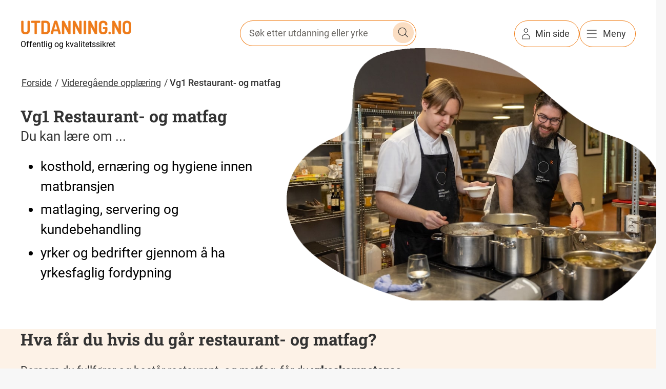

--- FILE ---
content_type: text/html
request_url: https://utdanning.no/utdanning/vgs/rmrmf1----?page=1
body_size: 16365
content:
<!doctype html>
<html lang="nb">
  <head>
    <meta charset="utf-8" />
    <script
      async
      src="https://www.googletagmanager.com/gtag/js?id=G-G8RW07ND34"
    ></script>
    <script>
      window.dataLayer = window.dataLayer || [];
      function gtag() {
        dataLayer.push(arguments);
      }
      gtag("js", new Date());

      gtag("config", "G-G8RW07ND34");
    </script>
    <script
      async
      src="https://siteimproveanalytics.com/js/siteanalyze_6253897.js"
    ></script>

    <meta name="viewport" content="width=device-width, initial-scale=1" />

    <!-- Favicon.ico -->
    <link rel="icon" href="./favicon.ico" />

    <!-- Different sizes for various devices -->
    <link
      rel="icon"
      type="image/png"
      sizes="16x16"
      href="./icons/favicon-16x16.png"
    />
    <link
      rel="icon"
      type="image/png"
      sizes="32x32"
      href="./icons/favicon-32x32.png"
    />
    <link
      rel="icon"
      type="image/png"
      sizes="48x48"
      href="./icons/icon-48.png"
    />
    <link
      rel="icon"
      type="image/png"
      sizes="70x70"
      href="./icons/icon-70.png"
    />
    <link
      rel="icon"
      type="image/png"
      sizes="72x72"
      href="./icons/icon-72.png"
    />
    <link
      rel="icon"
      type="image/png"
      sizes="96x96"
      href="./icons/icon-96.png"
    />
    <link
      rel="icon"
      type="image/png"
      sizes="144x144"
      href="./icons/icon-144.png"
    />
    <link
      rel="icon"
      type="image/png"
      sizes="150x150"
      href="./icons/icon-150.png"
    />
    <link
      rel="icon"
      type="image/png"
      sizes="168x168"
      href="./icons/icon-168.png"
    />
    <link
      rel="icon"
      type="image/png"
      sizes="192x192"
      href="./icons/icon-192.png"
    />
    <link
      rel="icon"
      type="image/png"
      sizes="310x310"
      href="./icons/icon-310.png"
    />

    <!-- Wide Icon -->
    <link
      rel="icon"
      type="image/png"
      href="./icons/icon-wide.png"
    />

    <!-- Apple Touch Icon for iOS devices -->
    <link
      rel="apple-touch-icon"
      sizes="180x180"
      href="./icons/apple-touch-icon.png"
    />
    <link
      rel="apple-touch-icon"
      sizes="76x76"
      href="./icons/touch-icon-iphone-precomposed.png"
    />
    <link
      rel="apple-touch-icon"
      sizes="120x120"
      href="./icons/touch-icon-ipad-precomposed.png"
    />
    <link
      rel="apple-touch-icon"
      sizes="152x152"
      href="./icons/touch-icon-ipad-retina-precomposed.png"
    />
    <link
      rel="apple-touch-icon"
      sizes="180x180"
      href="./icons/touch-icon-iphone-retina-precomposed.png"
    />

    
		<link href="./_app/immutable/assets/0.Cqub_R9C.css" rel="stylesheet">
		<link href="./_app/immutable/assets/programs-data.DT2lXNnt.css" rel="stylesheet">
		<link href="./_app/immutable/assets/Section.DqskeDk7.css" rel="stylesheet">
		<link href="./_app/immutable/assets/3.BB3FgaVS.css" rel="stylesheet"><!--[--><meta name="description" content="Utdanning.no - Videregående opplæring"> <meta name="language" content="Norwegian"> <meta name="content-language" content="no"> <meta property="og:url" content="https://utdanning.no/utdanning/vgs/"> <meta property="og:title" content="Videregående opplæring | Utdanning.no"> <meta property="og:description" content="Utdanning.no - Videregående opplæring"> <meta name="twitter:title" content="Videregående opplæring | Utdanning.no"> <meta name="twitter:description" content="Utdanning.no - Videregående opplæring"> <link rel="stylesheet" href="https://utdanning.no/modules/custom/uno_external_component/dist/header/header.css"> <link rel="stylesheet" href="https://utdanning.no/modules/custom/uno_external_component/dist/footer/footer.css"><!--]--><title>Videregående opplæring | Utdanning.no</title>
  </head>
  <body data-sveltekit-preload-data="hover">
    <div style="display: contents"><!--[--><!--[--><!----><div class="svelte-114p5ch "></div><!----> <main class="page-grid"><!--[--><div class="m-block-start-3 m-block-start-lg-6"><nav class="breadcrumbs svelte-aj2yph" aria-label="Brødsmulesti"><ol><!--[--><li class="svelte-188vyqe"><!--[--><a href="https://utdanning.no" class="svelte-188vyqe"><!---->Forside<!----></a><!--]--></li><li class="svelte-188vyqe"><!--[--><a href="/utdanning/vgs" class="svelte-188vyqe"><!---->Videregående opplæring<!----></a><!--]--></li><!--]--><!----></ol></nav><!----></div><!--]--> <!----><!----><header class="content-grid m-block-start-4 m-block-start-lg-6 p-block-end-3 p-block-end-lg-8 svelte-n6heru"><div class="column svelte-n6heru"><!--[!--><!--]--><!----> <!--[--><div class="page-banner__copy"><!--[!--><!--[--><p class="font-size-large">Du kan lære om ...</p> <!--[--><ul class="font-size-large"><!--[--><li class="font-size-large">kosthold, ernæring og hygiene innen matbransjen</li><li class="font-size-large">matlaging, servering og kundebehandling</li><li class="font-size-large">yrker og bedrifter gjennom å ha yrkesfaglig fordypning</li><!--]--></ul><!--]--><!--]--><!--]--><!----></div><!--]--></div> <figure class="page-banner__figure column svelte-n6heru"><img class="mask-blob-2" src="/utdanning/vgs/_app/immutable/assets/rmrmf1----.BjT-AZZs.jpg" alt=" bilde"><!----></figure><!----></header><!----><!----> <!--[!--><!--]--> <!--[!--><!--]--> <div data-section-root="true" style="--bg-color: var(--color-background-default)" id="about-page" class="svelte-1mlvqzz has-background full-width page-grid"><div data-section-content=""><h2>For karriereveiledere og sektor</h2> <!--[--><div class="accordion svelte-1elu82l"><button class="accordion__summary svelte-1elu82l" aria-controls="article-1" aria-expanded="false"><span class="accordion__arrow" aria-hidden="true"></span> <span class="accordion__title"><span>Læreplan</span><!----></span></button> <div class="accordion__body svelte-1elu82l"><div class="textframe svelte-1elu82l"><p class="m-block-end-4">Vg1 restaurant- og matfag handlar om å forstå mat og drikke som kulturberarar og er viktig for identiteten til den enkelte. Programfaga gir elevane grunnleggjande kunnskap om ulike produksjonsmetodar, om mattryggleik og om sal av varer og tenester i tråd med dei behova kundane har. Programfaga skal vere med på å utvikle sjølvstendige og omstillingsdyktige fagarbeidarar og dekkje det framtidige behovet for arbeidskraft i restaurant- og matbransjen.</p> <!--[--><p class="m-block-end-4"><a href="https://www.udir.no/lk20/RMF01-03">Les hele læreplanen på udir.no</a></p><!--]--><!----></div></div> <hr></div><!--]--> <!--[!--><!--]--> <div class="accordion svelte-1elu82l"><button class="accordion__summary svelte-1elu82l" aria-controls="article-3" aria-expanded="false"><span class="accordion__arrow" aria-hidden="true"></span> <span class="accordion__title"><span>Mer informasjon på vilbli.no</span><!----></span></button> <div class="accordion__body svelte-1elu82l"><div class="textframe svelte-1elu82l"><p class="m-block-end-4">Se mer informasjon om videregående opplæring på <a href="https://vilbli.no">vilbli.no</a>.</p><!----></div></div> <hr></div><!----><!----></div></div><!----><!----><!----></main> <div class="svelte-114p5ch "></div><!----><!----><!--]--> <!--[!--><!--]--><!--]-->
			
			<script>
				{
					__sveltekit_q7zc38 = {
						base: new URL(".", location).pathname.slice(0, -1),
						assets: "/utdanning/vgs",
						env: {"PUBLIC_BASE_PATH":"/utdanning/vgs","PUBLIC_API_BASE_URL":"https://v3.api.utdanning.no","PUBLIC_COMPONENTS_BASE_URL":"https://utdanning.no/uno_external_component"}
					};

					const element = document.currentScript.parentElement;

					Promise.all([
						import("./_app/immutable/entry/start.B0rQ-ywL.js"),
						import("./_app/immutable/entry/app.Iuqh9tzV.js")
					]).then(([kit, app]) => {
						kit.start(app, element, {
							node_ids: [0, 3],
							data: [{type:"data",data:{header:{js:"https://utdanning.no/modules/custom/uno_external_component/src/header/header.js",css:"https://utdanning.no/modules/custom/uno_external_component/dist/header/header.css",html:"\n\n\u003Csection id=\"uno-external-header\">\n  \u003Cdiv class=\"branding\">\n          \u003Ca href=\"/\" title=\"Hjem\" rel=\"home\" class=\"navbar-brand\">\n              \u003Cimg src=\"/themes/custom/utdanning/images/logo.png\" alt=\"Utdanning.no\" width=\"216\" height=\"28\" class=\"img-fluid d-inline-block align-top\" />\n            \n    \u003C/a>\n    \u003Cbr/>\n        \u003Cspan class=\"slogan\">Offentlig og kvalitetssikret\u003C/span>\n    \u003C/div>\n\n          \u003Cdiv class=\"search-form-wrap\">\n        \u003Cform action=\"/sok\" method=\"get\" class=\"x-search-form search-field\" accept-charset=\"UTF-8\">\n            \u003Clabel class=\"visually-hidden\" for=\"uno-external-header-search-input\">Søk etter utdanning eller yrke\u003C/label>\n            \u003Cinput type=\"search\" name=\"search\" id=\"uno-external-header-search-input\" class=\"search-input\" autocomplete=\"off\" placeholder=\"Søk etter utdanning eller yrke\" />\n            \u003Cbutton type=\"submit\" class=\"x-search-input-button icons-styled search-field__button\">\n                Søk\n            \u003C/button>\n        \u003C/form>\n      \u003C/div>\n      \n    \u003Cdiv class=\"tools\">\n        \u003Ca class=\"button minside\" href=\"https://min.utdanning.no\">Min side\u003C/a>\n\n        \u003Cbutton type=\"button\" class=\"button toggle menu\" data-target-id=\"uno-external-header-menu\">Meny\u003C/button>\n    \u003C/div>\n    \u003Cnav id=\"uno-external-header-menu\" class=\"hidden\">\n        \u003Cul class=\"menu with-icons\">\n            \u003Cli class=\"vgs\">\n                \u003Ca href=\"/utdanning/vgs/\">Videregående opplæring\u003C/a>\n            \u003C/li>\n            \u003Cli class=\"uh\">\n                \u003Ca href=\"/tema/utdanning/universitet_og_hogskole\">Universitet og høgskole\u003C/a>\n            \u003C/li>\n            \u003Cli class=\"fgs\">\n                \u003Ca href=\"/tema/utdanning/fagskole\">Fagskole\u003C/a>\n            \u003C/li>\n            \u003Cli class=\"fhs\">\n                \u003Ca href=\"/tema/utdanning/folkehogskole\">Folkehøgskole\u003C/a>\n            \u003C/li>\n            \u003Cli class=\"evu\">\n                \u003Ca href=\"/tema/utdanning/videreutdanning_og_kurs\">Videreutdanning og kurs\u003C/a>\n            \u003C/li>\n            \u003Cli class=\"ufa\">\n                \u003Ca href=\"/tema/utdanning/tilskuddsordning\">Bransjeprogram\u003C/a>\n            \u003C/li>\n            \u003Cli class=\"uiu\">\n                \u003Ca href=\"/tema/utdanning/utdanning_i_utlandet\">Utdanning i utlandet\u003C/a>\n            \u003C/li>\n        \u003C/ul>\n\n        \u003Cul class=\"menu\">\n            \u003Cli>\n                \u003Ca href=\"/interessesiden#/utdanninger/\">Alle utdanninger\u003C/a>\n            \u003C/li>\n            \u003Cli>\n                \u003Ca href=\"/interessesiden#/yrker/\">Alle yrker\u003C/a>\n            \u003C/li>\n            \u003Cli>\n                \u003Ca href=\"/landsdeler\">Finn lærested\u003C/a>\n            \u003C/li>\n        \u003C/ul>\n        \u003Cul class=\"menu\">\n            \u003Cli>\n                \u003Ca href=\"/verktoy\">Verktøy\u003C/a>\n            \u003C/li>\n            \u003Cli>\n                \u003Ca href=\"/veiledning\">Veiledning\u003C/a>\n            \u003C/li>\n            \u003Cli>\n                \u003Ca href=\"/tema/utdanning/foresatte\">For foreldre og foresatte\u003C/a>\n            \u003C/li>\n            \u003Cli class=\"webinarer\">\n                \u003Ca href=\"/tema/bli_med_pa_vare_webinarer\">Webinarer\u003C/a>\n            \u003C/li>\n        \u003C/ul>\n\n        \u003Cul class=\"menu with-icons\">\n            \u003Cli class=\"sammenlign\">\n                \u003Ca href=\"https://sammenlign.utdanning.no/\">Sammenlign\u003C/a>\n            \u003C/li>\n            \u003Cli class=\"minside\">\n                \u003Ca href=\"https://min.utdanning.no\">Min side\u003C/a>\n            \u003C/li>\n            \u003C!-- li>\n                \u003Ca href=\"\">Favoritter\u003C/a>\n            \u003C/li -->\n        \u003C/ul>\n\n        \u003Cbutton type=\"button\" class=\"toggle close\" data-target-id=\"uno-external-header-menu\">Lukk\u003C/button>\n    \u003C/nav>\n\u003C/section>\n"},footer:{js:"https://utdanning.no/modules/custom/uno_external_component/src/footer/footer.js",css:"https://utdanning.no/modules/custom/uno_external_component/dist/footer/footer.css",html:"\u003Cfooter id=\"uno-external-footer\" class=\"site-footer\">\n  \u003Cdiv class=\"inner\">\n      \u003Cdiv class=\"logo\">\n          \u003Ca href=\"https://hkdir.no\">\n              \u003Cimg src=\"/modules/custom/uno_blocks/images/hkdir-primaer-bokmaal-frg-moerk-bunn-rgb.png\" alt=\"HKDir logo\" width=\"300\" height=\"67\">\n          \u003C/a>\n      \u003C/div>\n\n\n      \u003Cnav role=\"navigation\" aria-labelledby=\"block-footerlinks--2-menu\">\n          \u003Ch2 class=\"sr-only\" id=\"block-footerlinks--2-menu\">Footer links\u003C/h2>\n          \u003Cul>\n              \u003Cli>\n                  \u003Ca href=\"/tema/om_utdanning.no/om_utdanning.no\">Om Utdanning.no\u003C/a>\n              \u003C/li>\n              \u003Cli>\n                  \u003Ca href=\"/tema/om_utdanning.no/about_utdanning.no\">About Utdanning.no\u003C/a>\n              \u003C/li>\n              \u003Cli>\n                  \u003Ca href=\"/tema/om_utdanning.no/kontakt_oss\">Kontakt oss\u003C/a>\n              \u003C/li>\n              \u003Cli>\n                  \u003Ca href=\"/tema/om_utdanning.no/nettstedkart\">Nettstedkart\u003C/a>\n              \u003C/li>\n              \u003Cli>\n                  \u003Ca href=\"/tema/om_utdanning.no/personvernerklaering\">Personvernerklæring\u003C/a>\n              \u003C/li>\n              \u003Cli>\n                  \u003Ca href=\"https://uustatus.no/nb/erklaringer/publisert/e9a2cb45-67c3-4a63-bd0e-1c07d3d29fbe\">Tilgjengelighetserklæring\u003C/a>\n              \u003C/li>\n              \u003Cli>\n                  \u003Ca href=\"/tema/slik_logger_du_pa_utdanning.no\">Logg på\u003C/a>\n              \u003C/li>\n              \u003Cli>\n                  \u003Ca href=\"#\" id=\"jira-link\" class=\"uno-jira-feedback\" hidden>Gi tilbakemelding på denne siden\u003C/a>\n              \u003C/li>\n          \u003C/ul>\n      \u003C/nav>\n\n      \u003Cdiv>\n          \u003Cp>\u003Cstrong>Nettredaktør:\u003C/strong>\u003Cbr>Ellen Marite Fagerli\u003C/p>\n          \u003Cp>\u003Cstrong>Ansvarlig redaktør:\u003C/strong>\u003Cbr>Mona Mathisen\u003C/p>\n          \u003Cp>\u003Cstrong>Kontakt redaksjonen:\u003C/strong>\u003Cbr>\u003Ca href=\"mailto:hei@utdanning.no\">hei@utdanning.no\u003C/a>\u003C/p>\n      \u003C/div>\n\n      \u003Cdiv>\n        \u003Cul class=\"some\">\n          \u003Cli>\n            \u003Ca class=\"facebook\" href=\"https://www.facebook.com/utdanning.no/\">Facebook\u003C/a>\n          \u003C/li>\n          \u003Cli>\n            \u003Ca class=\"instagram\" href=\"https://www.instagram.com/utdanning.no/\">Instagram\u003C/a>\n          \u003C/li>\n          \u003Cli>\n            \u003Ca class=\"youtube\" href=\"https://www.youtube.com/user/utdanningno\">YouTube\u003C/a>\n          \u003C/li>\n          \u003Cli>\n            \u003Ca class=\"nyhetsbrev \" href=\"https://pub.dialogapi.no/s/e27e48d0-de61-4e2c-8e35-3319f3ab78b3\">Nyhetsbrev\u003C/a>\n          \u003C/li>\n  \u003C/ul>\n      \u003C/div>\n  \u003C/div>\n\u003C/footer>\n"}},uses:{}},{type:"data",data:{programTitle:"Vg1 Restaurant- og matfag",interests:["kosthold, ernæring og hygiene innen matbransjen","matlaging, servering og kundebehandling","yrker og bedrifter gjennom å ha yrkesfaglig fordypning"],canonicalPath:["RMRMF1----"],programType:"Yrkesfaglig utdanningsprogram",curriculum:{description:"\u003Cp>Vg1 restaurant- og matfag handlar om å forstå mat og drikke som kulturberarar og er viktig for identiteten til den enkelte. Programfaga gir elevane grunnleggjande kunnskap om ulike produksjonsmetodar, om mattryggleik og om sal av varer og tenester i tråd med dei behova kundane har. Programfaga skal vere med på å utvikle sjølvstendige og omstillingsdyktige fagarbeidarar og dekkje det framtidige behovet for arbeidskraft i restaurant- og matbransjen.\u003C/p>",link:"https://www.udir.no/lk20/RMF01-03"},professionDetails:null,achievementLevel:null,profession:void 0,interview:void 0,collaborationAgreements:void 0},uses:{params:["programCode"]}}],
							form: null,
							error: null
						});
					});
				}
			</script>
		</div>
  </body>
</html>


--- FILE ---
content_type: text/css
request_url: https://utdanning.no/utdanning/vgs/_app/immutable/assets/0.Cqub_R9C.css
body_size: 14666
content:
@charset "UTF-8";li.svelte-188vyqe>:where(.svelte-188vyqe){font-size:var(--font-size-sm)}nav.svelte-aj2yph{font-size:var(--font-size)}/*! normalize.css v8.0.1 | MIT License | github.com/necolas/normalize.css */html{line-height:1.15;-webkit-text-size-adjust:100%}body{margin:0}h1{font-size:2em;margin:.67em 0}hr{box-sizing:content-box;height:0;overflow:visible}pre{font-family:monospace,monospace;font-size:1em}a{background-color:transparent}abbr[title]{border-bottom:none;text-decoration:underline;text-decoration:underline dotted}b,strong{font-weight:bolder}code,kbd,samp{font-family:monospace,monospace;font-size:1em}small{font-size:80%}sub,sup{font-size:75%;line-height:0;position:relative;vertical-align:baseline}sub{bottom:-.25em}sup{top:-.5em}img{border-style:none}button,input,optgroup,select,textarea{font-family:inherit;font-size:100%;line-height:1.15;margin:0}button,input{overflow:visible}button,select{text-transform:none}button,[type=button],[type=reset],[type=submit]{-webkit-appearance:button}button::-moz-focus-inner,[type=button]::-moz-focus-inner,[type=reset]::-moz-focus-inner,[type=submit]::-moz-focus-inner{border-style:none;padding:0}button:-moz-focusring,[type=button]:-moz-focusring,[type=reset]:-moz-focusring,[type=submit]:-moz-focusring{outline:1px dotted ButtonText}fieldset{padding:.35em .75em .625em}legend{box-sizing:border-box;color:inherit;display:table;max-width:100%;padding:0;white-space:normal}progress{vertical-align:baseline}textarea{overflow:auto}[type=checkbox],[type=radio]{box-sizing:border-box;padding:0}[type=number]::-webkit-inner-spin-button,[type=number]::-webkit-outer-spin-button{height:auto}[type=search]{-webkit-appearance:textfield;outline-offset:-2px}[type=search]::-webkit-search-decoration{-webkit-appearance:none}::-webkit-file-upload-button{-webkit-appearance:button;font:inherit}details{display:block}summary{display:list-item}template{display:none}[hidden]{display:none}*,*:before,*:after{box-sizing:border-box}*{margin:0;padding:0;border:0 solid rgba(0,0,0,0)}html{-webkit-text-size-adjust:100%}body{min-height:100vh;text-rendering:optimizeSpeed;margin:0}main{display:block}input,button,textarea,select{font:inherit;line-height:inherit;color:inherit}table{border-collapse:collapse;border-spacing:0}button,[role=button]{cursor:pointer;background-color:#0000;-webkit-tap-highlight-color:rgba(0,0,0,0)}button:focus,[role=button]:focus{outline:0}a{cursor:pointer;color:inherit;text-decoration:inherit;-webkit-tap-highlight-color:rgba(0,0,0,0);background-color:#0000}h1,h2,h3,h4,h5,h6{font-size:inherit;font-weight:inherit}ol,ul{list-style:none}textarea{vertical-align:top;overflow:auto}[type=date],[type=datetime],[type=datetime-local],[type=email],[type=month],[type=number],[type=password],[type=search],[type=tel],[type=text],[type=time],[type=url],[type=week],textarea,select{-webkit-appearance:none;-moz-appearance:none;appearance:none;width:100%}[type=date]:focus,[type=datetime]:focus,[type=datetime-local]:focus,[type=email]:focus,[type=month]:focus,[type=number]:focus,[type=password]:focus,[type=search]:focus,[type=tel]:focus,[type=text]:focus,[type=time]:focus,[type=url]:focus,[type=week]:focus,textarea:focus,select:focus{outline:0}::-moz-placeholder{opacity:1}[type=checkbox],[type=radio]{-webkit-appearance:none;-moz-appearance:none;appearance:none}[type=checkbox]:focus,[type=radio]:focus{outline:0}:root{background:var(--color-background-default)}:where(html,body) *{font-size:var(--font-size)}@media screen and (min-width: 768px){:where(html,body) *{font-size:var(--font-size-base)}}:root{font-family:var(--font-roboto);font-weight:var(--font-light);line-height:var(--line-height);font-style:normal}h1,.h1,h2,.h2,h3,.h3,h4,.h4{font-family:var(--font-roboto-slab);font-weight:var(--font-bold);line-height:var(--line-height-sm);font-style:normal}h1,.h1{font-size:var(--font-size-h1)}h2,.h2{font-size:var(--font-size-h2)}h3,.h3{font-size:var(--font-size-h3)}h4,.h4{font-size:var(--font-size-h4)}strong{font-weight:var(--font-semi-bold)}.card:has(a:hover),.card:focus-within{box-shadow:2px 2px 12px #0000003d}h1,h2,h3,h4,h5,h6,p{color:var(--color-dark-grey)}.heading-large{font-family:var(--font-roboto-slab);font-size:var(--font-size-h1);font-weight:var(--font-bold);line-height:var(--line-height-sm)}@media (max-width: 768px){.heading-large{font-size:30px;font-weight:var(--font-semi-bold);line-height:var(--line-height-sm)}}.heading-medium{font-family:var(--font-roboto-slab);font-size:var(--font-size-h2);font-weight:var(--font-bold);line-height:var(--line-height-sm)}@media (max-width: 768px){.heading-medium{font-size:var(--font-size-h3);font-weight:var(--font-semi-bold);line-height:var(--line-height-sm)}}.heading-regular{font-family:var(--font-roboto-slab);font-size:var(--font-size-h3);font-weight:var(--font-bold);line-height:var(--line-height-sm)}@media (max-width: 768px){.heading-regular{font-size:var(--font-size-h4);font-weight:var(--font-semi-bold);line-height:var(--line-height-sm)}}.heading-small{font-family:var(--font-roboto-slab);font-size:var(--font-size-h4);font-weight:var(--font-bold);line-height:var(--line-height)}@media (max-width: 768px){.heading-small{font-size:var(--font-size);font-weight:var(--font-bold);line-height:var(--line-height-sm)}}.text-large{font-family:var(--font-roboto-slab);font-size:var(--font-size-lg);font-weight:var(--font-light);line-height:var(--line-height)}@media (max-width: 768px){.text-large{font-size:var(--font-size-md);line-height:var(--line-height)}}.text-medium{font-family:var(--font-roboto);font-size:var(--font-size-md);font-weight:var(--font-light);line-height:var(--line-height)}@media (max-width: 768px){.text-medium{font-size:var(--font-size-base);line-height:var(--line-height)}}.text-regular{font-family:var(--font-roboto);font-size:var(--font-size-base);font-weight:var(--font-light);line-height:var(--line-height)}@media (max-width: 768px){.text-regular{font-size:var(--font-size);line-height:var(--line-height)}}.text-regular-bold{font-family:var(--font-roboto);font-size:var(--font-size-base);font-weight:var(--font-bold);line-height:var(--line-height)}@media (max-width: 768px){.text-regular-bold{font-size:var(--font-size);line-height:var(--line-height)}}.text-regular-medium{font-family:var(--font-roboto);font-size:var(--font-size-base);font-weight:var(--font-semi-bold);line-height:var(--line-height)}@media (max-width: 768px){.text-regular-medium{font-size:var(--font-size);line-height:var(--line-height)}}.text-regular-Italic{font-family:var(--font-roboto);font-size:var(--font-size-base);font-style:italic;font-weight:var(--font-light);line-height:var(--line-height)}@media (max-width: 768px){.text-regular-Italic{font-size:var(--font-size);line-height:var(--line-height)}}.text-small{font-family:var(--font-roboto);font-size:var(--font-size-sm);font-weight:var(--font-light);line-height:var(--line-height)}:root{--color-primary: var(--color-orange-100);--color-dark-grey: #333;--color-background-primary-L85: #fad7b7;--color-background-primary-L92: #fdead9;--color-background-white: #fff;--color-background-default: #f7f7f7;--color-background-medium-grey: #efefef;--color-focus: #007dbf;--color-error: #c00;--color-error-10: #fae6e6;--color-success: #007e33;--color-information: #027abb;--color-grey-placeholder: #696969;--color-muted: #6c6965;--color-yellow: #eebe2c;--color-dark-red: #942d31;--color-green: #2a6f2f;--color-dark-blue: #095795;--color-purple: #724e80;--color-dark-green: #225053;--color-orange-100: #f07c14;--color-orange-80: #f39643;--color-orange-60: #f6b072;--color-orange-40: #f9cba1;--color-orange-20: #fce5d0;--color-orange-10: #fdf2e7;--color-primary-80: var(--color-orange-80);--color-primary-60: var(--color-orange-60);--color-primary-40: var(--color-orange-40);--color-primary-20: var(--color-orange-20);--color-primary-10: var(--color-orange-10);--color-grey-100: #333;--color-grey-80: #5c5c5c;--color-grey-60: #858585;--color-grey-40: #adadad;--color-grey-20: #d6d6d6;--color-grey-10: #efefef;--color-magenta-100: #e72f72;--color-magenta-80: #ec598e;--color-magenta-60: #f182aa;--color-magenta-40: #f5acc7;--color-magenta-20: #fad5e3;--color-magenta-10: #fdeaf0;--color-purple-100: #9b3699;--color-purple-80: #af5ead;--color-purple-60: #c386c2;--color-purple-40: #d7afd6;--color-purple-20: #ebd7eb;--color-purple-10: #fae8fa;--color-sea-green-100: #32b898;--color-sea-green-80: #5bc6ac;--color-sea-green-60: #84d4c1;--color-sea-green-40: #ade3d6;--color-sea-green-20: #d6f1ea;--color-sea-green-10: #eaf7ef;--color-yellow-100: #ffc948;--color-yellow-80: #ffd46d;--color-yellow-60: #ffdf91;--color-yellow-40: #ffe9b6;--color-yellow-20: #fff4da;--color-yellow-10: #fdf6f5;--color-blue-green-100: #61a5b4;--color-blue-green-80: #81b7c3;--color-blue-green-60: #a0c9d2;--color-blue-green-40: #c0dbe1;--color-blue-green-20: #dfedf0;--color-blue-green-10: #eff6f7;--fg-muted: #6c6965;--menu-shadow: 0 .25rem 1rem rgba(0, 0, 0, .25);--card-shadow: 2px 2px 12px rgba(0, 0, 0, .24);--card-shadow-active: 1px 1px 4px rgba(0, 0, 0, .24);--outline: 2px solid var(--color-focus);--outline-offset: 2px;--transition-time: .24s;--font-roboto: roboto, system-ui, sans-serif;--font-roboto-slab: roboto slab, georgia, serif;--font-size: 1.125rem;--font-size-sm: 1rem;--font-size-base: 1.25rem;--font-size-md: 1.375rem;--font-size-lg: 1.625rem;--font-size-h1: 3rem;--font-size-h2: 2rem;--font-size-h3: 1.5rem;--font-size-h4: 1.25rem;--font-bold: 700;--font-semi-bold: 500;--font-light: 400;--line-height: 1.5;--line-height-sm: 1.25;--col-width: 4.875rem;--gap: 1.5rem;--gap-sm: 1rem;--s-1: 2px;--s-2: 4px;--s-3: 8px;--s-4: 12px;--s-5: 16px;--s-6: 24px;--s-7: 40px;--s-8: 64px;--s-9: 104px;--s-10: 168px}.card-container{container-type:inline-size}.card{--card-size-base: 1em;--card-picture-aspect: 48/31;--card-object-fit: cover;--card-min-height: 20.25rem;--card-grid-gap: calc(var(--card-size-base) * .75);display:block;height:fit-content;min-height:var(--card-min-height);border-radius:16px;border:1px solid #efefef;background:#fff;box-shadow:0 0 #00000029;font-size:inherit;transition:box-shadow var(--transition-time) ease-in-out}.card:hover{box-shadow:2px 2px 12px #0000003d}.card__picture img{max-width:100%;max-height:100%;aspect-ratio:var(--card-picture-aspect);object-fit:var(--card-object-fit)}.card hr{width:calc(var(--card-size-base) * 2.5);border-bottom:1px solid var(--primary);margin-block-start:var(--card-size-base)}.card__header>*,.card__footer>*,.card__description>:last-child{margin:0}.card__header small{display:block;font-size:.75em!important}.card__content{display:flex;flex-flow:column wrap;height:100%;padding-inline:calc(var(--card-size-base) * 1.5);padding-block:calc(var(--card-size-base) * 1.5)}.card__description{-webkit-hyphens:manual;hyphens:manual}.card__footer{margin-block-start:auto}.card__spacer{margin-block-start:var(--card-size-base)}.card__actions{text-align:right}.card__actions svg{transform:rotate(-90deg);margin:0 auto}@container (max-width: 767px){.card__picture{margin-inline:-1px;margin-block-start:-2px;margin-block-end:0;aspect-ratio:var(--card-picture-aspect);object-fit:var(--card-object-fit)}.card__picture--indent img{clip-path:polygon(0 0,100% 0,100% 90%,0% 100%)}.card__picture img{border-top-left-radius:16px;border-top-right-radius:16px;aspect-ratio:var(--card-picture-aspect);width:100%}.card__content{padding-block-end:calc(var(--card-size-base) * 2)}.card__content:has(footer){padding-block-end:calc(var(--card-size-base) * .75)}@media screen and (max-width: 767px){.card{width:351px}}}@container (min-width: 768px){.card{--card-picture-aspect: 24/23}.card:has(figure){display:grid;grid-gap:var(--card-grid-gap);grid-template-columns:minmax(0,1fr) 67%;grid-template-rows:1fr}.card__picture{position:relative;margin-block-end:0}.card__picture--indent img{clip-path:polygon(0 0,100% 0,90% 100%,0% 100%)}.card__picture img{position:absolute;border-top-left-radius:16px;border-bottom-left-radius:16px;left:-1px;top:-1px;max-width:calc(100% + 2px);max-height:calc(100% + 2px);width:calc(100% + 2px);height:calc(100% + 2px)}.card__content{display:flex;flex-flow:column wrap}.card--media-medium:has(figure){grid-template-columns:minmax(0,1fr) 50%}.card--media-large:has(figure){grid-template-columns:minmax(0,1fr) 44%}.card__description{max-width:var(--readable-max-width)}.card__actions{margin-top:88px}}@container (min-width: 1024px){.card{--card-min-height: 23rem}}a:has(>.card-container .card){text-decoration:none}a:hover>.card-container .card{box-shadow:2px 2px 12px #0000003d}a:focus-visible>.card-container .card{outline:var(--outline);outline-offset:var(--outline-offset);box-shadow:2px 2px 12px #0000003d}.card-group{--card-size-base: .8em;--card-column-width: calc(var(--card-size-base) * 23.5);--card-group-column-gap: calc(var(--card-size-base) * 1.75);--card-group-row-gap: calc(var(--card-size-base) * 2);--card-group-template-columns: repeat( auto-fill, minmax(var(--card-column-width), 1fr) );display:grid;grid-template-columns:var(--card-group-template-columns);grid-column-gap:var(--card-group-column-gap);grid-row-gap:var(--card-group-row-gap)}.card-group--first-wide>*:first-child{grid-column:span 2}.card-group--first-full>*:first-child{grid-column:1/-1}@media screen and (max-width: 767px){.card-group{grid-template-columns:1fr}}.button{--button-color: var(--color-dark-grey);--button-border-color: var(--color-primary);--button-background: none;--button-border-width: 1px;--button-padding-inline: 1em;--button-padding-block: 16px;--button-flex-gap: .4em;--button-icon-color: currentColor;--button-border-radius: 1.625em;display:inline-flex;padding-inline:var(--button-padding-inline);padding-block:var(--button-padding-block);border:var(--button-border-width) solid var(--button-border-color);border-radius:var(--button-border-radius);background:var(--button-background);box-sizing:border-box;height:52px;color:var(--button-color);font-size:inherit;font-family:var(--font-roboto);line-height:1em;text-align:start;text-decoration:none;align-items:center;justify-content:center;gap:var(--button-flex-gap);word-break:break-word;cursor:pointer;outline:none}@media screen and (max-width: 767px){.button{height:48px;line-height:18px;--button-padding-block: 15px}}.button *{flex:none}.button svg path{stroke:var(--button-icon-color)}.button--primary{--button-background: var(--color-dark-grey);--button-color: var(--color-background-white);--button-border-color: var(--color-dark-grey)}.button--primary-icon{--button-icon-color: var(--color-primary)}.button--minimal{--button-background: none !important;--button-border-color: transparent !important;--button-padding-inline: 0;border-radius:0!important}.button--square{--button-border-radius: 0}.button:not(.button--primary):hover{--button-background: var(--color-background-primary-L92)}.button:not(.button--primary):active{--button-background: var(--color-background-primary-L85)}.button:focus-visible{--button-border-color: var(--color-focus);outline:var(--outline);outline-offset:var(--outline-offset)}.button--primary:hover{--button-color: var(--color-background-primary-L92)}.button--primary:focus-visible{--button-background: var(--color-focus)}.button--primary:active{--button-color: var(--color-background-primary-L85)}.breadcrumbs{padding:0;color:var(--color-dark-grey);list-style:none}.breadcrumbs:focus-visible{border-color:var(--color-focus);outline:none!important}.breadcrumbs li{display:inline-block}.breadcrumbs li:not(:last-child):after{display:inline-block;margin-inline-end:.25rem;margin-inline-start:.25rem;content:"/"}.breadcrumbs li:last-child>*{font-weight:500;text-decoration:none}.breadcrumbs li:last-child a:hover,.breadcrumbs li:last-child a:focus-visible{text-decoration:underline}.breadcrumbs a{display:inline-flex;align-items:center;min-height:3rem;margin:-2px;padding:2px;border:2px solid transparent;cursor:pointer;text-decoration:underline}.breadcrumbs a:hover{color:var(--color-focus)}.accordion{--accordion-transition-time: .5s ease}.accordion__summary{display:inline-flex;width:100%;margin:0;padding:1rem;border:none;background:none;font-family:var(--font-roboto);font-size:var(--font-size);font-style:normal;font-weight:500;line-height:initial;align-items:center;gap:.4em;text-align:start;cursor:pointer}.accordion__summary:focus-visible{outline:var(--outline)}.accordion__arrow{display:inline-block;width:1.2em;height:1.2em;border:1px solid var(--color-primary);border-radius:50%;background-repeat:no-repeat;background-size:1.2em;flex:none;margin-block:.15em;transition:background-color var(--accordion-transition-time);line-height:0}.accordion__arrow:before{display:block;width:100%;height:100%;border-radius:50%;transition:transform var(--accordion-transition-time);background-image:url([data-uri]);background-repeat:no-repeat;background-position:center;background-size:100%;content:""}.accordion__body{overflow:hidden;transition:max-height var(--accordion-transition-time)}.accordion__summary+.accordion__body>.accordion__content{margin:0 0 .75rem;padding:1rem}.accordion>hr{width:100%;height:2px;margin:0;border:none;background-color:var(--color-background-medium-grey);transition:background-color var(--accordion-transition-time)}.accordion:hover:not(.accordion--open) .accordion__arrow{background-color:var(--color-background-primary-L92)}.accordion--open>hr{background-color:var(--color-primary)}.accordion--open .accordion__arrow{background-color:var(--color-primary)}.accordion--open .accordion__arrow:before{transform:scaleY(-1)}.splide__container{box-sizing:border-box;position:relative}.splide__list{backface-visibility:hidden;display:-ms-flexbox;display:flex;height:100%;margin:0!important;padding:0!important}.splide.is-initialized:not(.is-active) .splide__list{display:block}.splide__pagination{-ms-flex-align:center;align-items:center;display:-ms-flexbox;display:flex;-ms-flex-wrap:wrap;flex-wrap:wrap;-ms-flex-pack:center;justify-content:center;margin:0;pointer-events:none}.splide__pagination li{display:inline-block;line-height:1;list-style-type:none;margin:0;pointer-events:auto}.splide:not(.is-overflow) .splide__pagination{display:none}.splide__progress__bar{width:0}.splide{position:relative;visibility:hidden}.splide.is-initialized,.splide.is-rendered{visibility:visible}.splide__slide{backface-visibility:hidden;box-sizing:border-box;-ms-flex-negative:0;flex-shrink:0;list-style-type:none!important;margin:0;position:relative}.splide__slide img{vertical-align:bottom}.splide__spinner{animation:splide-loading 1s linear infinite;border:2px solid #999;border-left-color:transparent;border-radius:50%;bottom:0;contain:strict;display:inline-block;height:20px;left:0;margin:auto;position:absolute;right:0;top:0;width:20px}.splide__sr{clip:rect(0 0 0 0);border:0;height:1px;margin:-1px;overflow:hidden;padding:0;position:absolute;width:1px}.splide__toggle.is-active .splide__toggle__play,.splide__toggle__pause{display:none}.splide__toggle.is-active .splide__toggle__pause{display:inline}.splide__track{overflow:hidden;position:relative;z-index:0}@keyframes splide-loading{0%{transform:rotate(0)}to{transform:rotate(1turn)}}.splide__track--draggable{-webkit-touch-callout:none;-webkit-user-select:none;-ms-user-select:none;user-select:none}.splide__track--fade>.splide__list>.splide__slide{margin:0!important;opacity:0;z-index:0}.splide__track--fade>.splide__list>.splide__slide.is-active{opacity:1;z-index:1}.splide--rtl{direction:rtl}.splide__track--ttb>.splide__list{display:block}.splide__arrow{-ms-flex-align:center;align-items:center;background:#ccc;border:0;border-radius:50%;cursor:pointer;display:-ms-flexbox;display:flex;height:2em;-ms-flex-pack:center;justify-content:center;opacity:.7;padding:0;position:absolute;top:50%;transform:translateY(-50%);width:2em;z-index:1}.splide__arrow svg{fill:#000;height:1.2em;width:1.2em}.splide__arrow:hover:not(:disabled){opacity:.9}.splide__arrow:disabled{opacity:.3}.splide__arrow:focus-visible{outline:3px solid #0bf;outline-offset:3px}.splide__arrow--prev{left:1em}.splide__arrow--prev svg{transform:scaleX(-1)}.splide__arrow--next{right:1em}.splide.is-focus-in .splide__arrow:focus{outline:3px solid #0bf;outline-offset:3px}.splide__pagination{bottom:.5em;left:0;padding:0 1em;position:absolute;right:0;z-index:1}.splide__pagination__page{background:#ccc;border:0;border-radius:50%;display:inline-block;height:8px;margin:3px;opacity:.7;padding:0;position:relative;transition:transform .2s linear;width:8px}.splide__pagination__page.is-active{background:#fff;transform:scale(1.4);z-index:1}.splide__pagination__page:hover{cursor:pointer;opacity:.9}.splide__pagination__page:focus-visible{outline:3px solid #0bf;outline-offset:3px}.splide.is-focus-in .splide__pagination__page:focus{outline:3px solid #0bf;outline-offset:3px}.splide__progress__bar{background:#ccc;height:3px}.splide__slide{-webkit-tap-highlight-color:rgba(0,0,0,0)}.splide__slide:focus{outline:0}@supports (outline-offset: -3px){.splide__slide:focus-visible{outline:3px solid #0bf;outline-offset:-3px}}@media screen and (-ms-high-contrast: none){.splide__slide:focus-visible{border:3px solid #0bf}}@supports (outline-offset: -3px){.splide.is-focus-in .splide__slide:focus{outline:3px solid #0bf;outline-offset:-3px}}@media screen and (-ms-high-contrast: none){.splide.is-focus-in .splide__slide:focus{border:3px solid #0bf}.splide.is-focus-in .splide__track>.splide__list>.splide__slide:focus{border-color:#0bf}}.splide__toggle{cursor:pointer}.splide__toggle:focus-visible{outline:3px solid #0bf;outline-offset:3px}.splide.is-focus-in .splide__toggle:focus{outline:3px solid #0bf;outline-offset:3px}.splide__track--nav>.splide__list>.splide__slide{border:3px solid transparent;cursor:pointer}.splide__track--nav>.splide__list>.splide__slide.is-active{border:3px solid #000}.splide__arrows--rtl .splide__arrow--prev{left:auto;right:1em}.splide__arrows--rtl .splide__arrow--prev svg{transform:scaleX(1)}.splide__arrows--rtl .splide__arrow--next{left:1em;right:auto}.splide__arrows--rtl .splide__arrow--next svg{transform:scaleX(-1)}.splide__arrows--ttb .splide__arrow{left:50%;transform:translate(-50%)}.splide__arrows--ttb .splide__arrow--prev{top:1em}.splide__arrows--ttb .splide__arrow--prev svg{transform:rotate(-90deg)}.splide__arrows--ttb .splide__arrow--next{bottom:1em;top:auto}.splide__arrows--ttb .splide__arrow--next svg{transform:rotate(90deg)}.splide__pagination--ttb{bottom:0;display:-ms-flexbox;display:flex;-ms-flex-direction:column;flex-direction:column;left:auto;padding:1em 0;right:.5em;top:0}@font-face{font-family:Roboto;src:url(./Roboto-Regular.CGSfnFoJ.ttf) format("truetype");font-weight:400;font-style:normal;font-display:swap}@font-face{font-family:Roboto;src:url(./Roboto-Medium.jZeKESUp.ttf) format("truetype");font-weight:500;font-style:normal;font-display:swap}@font-face{font-family:Roboto;src:url(./Roboto-Black.DKljbfOO.ttf) format("truetype");font-weight:700;font-style:normal;font-display:swap}@font-face{font-family:Roboto;src:url(./Roboto-Italic.DIrf6xfk.ttf) format("truetype");font-weight:400;font-style:italic;font-display:swap}@font-face{font-family:Roboto Slab;src:url(./RobotoSlab-Regular.C-OtUSR_.ttf) format("truetype");font-weight:400;font-style:normal;font-display:swap}@font-face{font-family:Roboto Slab;src:url(./RobotoSlab-Medium.ClaBQ_fg.ttf) format("truetype");font-weight:500;font-style:normal;font-display:swap}@font-face{font-family:Roboto Slab;src:url(./RobotoSlab-Bold.B_AR0ZBd.ttf) format("truetype");font-weight:600;font-style:normal;font-display:swap}.page-grid{--grid-margin: 1rem;--content-max-width: 1200px;display:grid;grid-template-columns:[full-width-start] minmax(var(--grid-margin),1fr) [content-start] minmax(0,var(--content-max-width)) [content-end] minmax(var(--grid-margin),1fr) [full-width-end]}.page-grid>*{grid-column:content}.page-grid>.full-width{grid-column:full-width}.content-grid{--grid-column: minmax(0, 1fr);--grid-gap: clamp(16px, 2vw, 24px);display:grid;grid-template-columns:[content-start] repeat(2,minmax(0,1fr)) [content-end];column-gap:var(--grid-gap)}@media screen and (min-width: 768px){.content-grid{grid-template-columns:[content-start] var(--grid-column) [inset-content-start] repeat(10,minmax(0,1fr)) [inset-content-end] var(--grid-column) [content-end]}}.content-grid>*{grid-column:content}.content-grid>.inset{grid-column:inset-content}.mask-blob-1{-webkit-mask-image:url(./mask-blob-1.BDN9ED3s.png);mask-image:url(./mask-blob-1.BDN9ED3s.png);width:100%!important;height:auto!important;-webkit-mask-repeat:no-repeat;mask-repeat:no-repeat;-webkit-mask-size:100%;mask-size:100%;object-fit:cover;aspect-ratio:395/365}@media screen and (min-width: 768px){.mask-blob-1{-webkit-mask-image:url(./mask-blob-1.BDN9ED3s.png);mask-image:url(./mask-blob-1.BDN9ED3s.png);width:395px!important;height:365px!important;-webkit-mask-repeat:no-repeat;mask-repeat:no-repeat;-webkit-mask-size:100%;mask-size:100%;object-fit:cover}}.mask-blob-2{-webkit-mask-image:url(./mask-blob-2.THXAl30u.png);mask-image:url(./mask-blob-2.THXAl30u.png);width:100%!important;height:auto!important;-webkit-mask-repeat:no-repeat;mask-repeat:no-repeat;-webkit-mask-size:100%;mask-size:100%;object-fit:cover;aspect-ratio:4/3}@media screen and (min-width: 1024px){.mask-blob-2{-webkit-mask-image:url(./mask-blob-2.THXAl30u.png);mask-image:url(./mask-blob-2.THXAl30u.png);width:744px!important;height:auto!important;-webkit-mask-repeat:no-repeat;mask-repeat:no-repeat;-webkit-mask-size:100%;mask-size:100%;object-fit:cover}}.text-small{font-size:var(--font-size-sm)}.text-base{font-size:var(--font-size-regular)}.text-medium{font-size:var(--font-size-md)}.text-h3{font-size:var(--h3-font-size)}.text-large,.font-size-large{font-size:var(--font-size-lg)}.text-gray{color:var(--color-dark-grey)}.text-muted{color:var(--fg-muted)}.text-light{font-weight:400}.text-semi-bold{font-weight:500}.text-bold{font-weight:700}.text-underline{text-decoration:underline}.text-no-underline{text-decoration:none}.text-center{text-align:center}.pointer{cursor:pointer}.text-nowrap{white-space:nowrap}.font-serif{font-family:var(--font-roboto-slab)}.font-sans{font-family:var(--font-roboto) sans-serif}.line-clamp-2{overflow:hidden;display:-webkit-box;-webkit-box-orient:vertical;-webkit-line-clamp:2}h2:has(+p){margin-bottom:clamp(var(--s-5),2vw,var(--s-6))}@media screen and (max-width: 409px){:root{--font-size-h1: 1.875rem;--font-size-h2: 1.5rem;--font-size-h3: 1.25rem;--font-size-lg: 1.375rem;--font-size: 1.125rem}}.bg-orange{background-color:var(--color-background-primary-L85)}.bg-orange-light{background-color:var(--color-background-primary-L92)}.bg-white{background-color:#fff}.bg-grey-light{background-color:var(--color-background-default)}.bg-sea-green-lightest{background-color:var(--color-sea-green-20)}.bg-magenta-lightest{background-color:var(--color-magenta-20)}.bg-purple-lightest{background-color:var(--color-purple-20)}.bg-yellow-lightest{background-color:var(--color-yellow-20)}.bg-orange-lightest{background-color:var(--color-primary-20)}.m-bottom-0{margin-bottom:0!important}.m-block-0{margin-block:0!important}.m-block-start-0{margin-block-start:0!important}.m-block-end-0{margin-block-end:0!important}.m-inline-0{margin-inline-end:0!important}.m-inline-start-0{margin-inline-start:0!important}.m-inline-end-0{margin-inline-end:0!important}.p-block-0{padding-block:0!important}.p-block-start-0{padding-block-start:0!important}.p-block-end-0{padding-block-end:0!important}.p-inline-0{padding-inline:0!important}.p-inline-start-0{padding-inline-start:0!important}.p-inline-end-0{padding-inline-end:0!important}.gap-0{gap:0}.gap-col-0{column-gap:0}.gap-row-0{row-gap:0}.m-bottom-1{margin-bottom:.125rem!important}.m-block-1{margin-block:.125rem!important}.m-block-start-1{margin-block-start:.125rem!important}.m-block-end-1{margin-block-end:.125rem!important}.m-inline-1{margin-inline-end:.125rem!important}.m-inline-start-1{margin-inline-start:.125rem!important}.m-inline-end-1{margin-inline-end:.125rem!important}.p-block-1{padding-block:.125rem!important}.p-block-start-1{padding-block-start:.125rem!important}.p-block-end-1{padding-block-end:.125rem!important}.p-inline-1{padding-inline:.125rem!important}.p-inline-start-1{padding-inline-start:.125rem!important}.p-inline-end-1{padding-inline-end:.125rem!important}.gap-1{gap:.125rem}.gap-col-1{column-gap:.125rem}.gap-row-1{row-gap:.125rem}.m-block-1n{margin-block:-.125rem!important}.m-block-start-1n{margin-block-start:-.125rem!important}.m-block-end-1n{margin-block-end:-.125rem!important}.m-inline-1n{margin-inline:-.125rem!important}.m-inline-start-1n{margin-inline-start:-.125rem!important}.m-inline-end-1n{margin-inline-end:-.125rem!important}.m-bottom-2{margin-bottom:.25rem!important}.m-block-2{margin-block:.25rem!important}.m-block-start-2{margin-block-start:.25rem!important}.m-block-end-2{margin-block-end:.25rem!important}.m-inline-2{margin-inline-end:.25rem!important}.m-inline-start-2{margin-inline-start:.25rem!important}.m-inline-end-2{margin-inline-end:.25rem!important}.p-block-2{padding-block:.25rem!important}.p-block-start-2{padding-block-start:.25rem!important}.p-block-end-2{padding-block-end:.25rem!important}.p-inline-2{padding-inline:.25rem!important}.p-inline-start-2{padding-inline-start:.25rem!important}.p-inline-end-2{padding-inline-end:.25rem!important}.gap-2{gap:.25rem}.gap-col-2{column-gap:.25rem}.gap-row-2{row-gap:.25rem}.m-block-2n{margin-block:-.25rem!important}.m-block-start-2n{margin-block-start:-.25rem!important}.m-block-end-2n{margin-block-end:-.25rem!important}.m-inline-2n{margin-inline:-.25rem!important}.m-inline-start-2n{margin-inline-start:-.25rem!important}.m-inline-end-2n{margin-inline-end:-.25rem!important}.m-bottom-3{margin-bottom:.5rem!important}.m-block-3{margin-block:.5rem!important}.m-block-start-3{margin-block-start:.5rem!important}.m-block-end-3{margin-block-end:.5rem!important}.m-inline-3{margin-inline-end:.5rem!important}.m-inline-start-3{margin-inline-start:.5rem!important}.m-inline-end-3{margin-inline-end:.5rem!important}.p-block-3{padding-block:.5rem!important}.p-block-start-3{padding-block-start:.5rem!important}.p-block-end-3{padding-block-end:.5rem!important}.p-inline-3{padding-inline:.5rem!important}.p-inline-start-3{padding-inline-start:.5rem!important}.p-inline-end-3{padding-inline-end:.5rem!important}.gap-3{gap:.5rem}.gap-col-3{column-gap:.5rem}.gap-row-3{row-gap:.5rem}.m-block-3n{margin-block:-.5rem!important}.m-block-start-3n{margin-block-start:-.5rem!important}.m-block-end-3n{margin-block-end:-.5rem!important}.m-inline-3n{margin-inline:-.5rem!important}.m-inline-start-3n{margin-inline-start:-.5rem!important}.m-inline-end-3n{margin-inline-end:-.5rem!important}.m-bottom-4{margin-bottom:.75rem!important}.m-block-4{margin-block:.75rem!important}.m-block-start-4{margin-block-start:.75rem!important}.m-block-end-4{margin-block-end:.75rem!important}.m-inline-4{margin-inline-end:.75rem!important}.m-inline-start-4{margin-inline-start:.75rem!important}.m-inline-end-4{margin-inline-end:.75rem!important}.p-block-4{padding-block:.75rem!important}.p-block-start-4{padding-block-start:.75rem!important}.p-block-end-4{padding-block-end:.75rem!important}.p-inline-4{padding-inline:.75rem!important}.p-inline-start-4{padding-inline-start:.75rem!important}.p-inline-end-4{padding-inline-end:.75rem!important}.gap-4{gap:.75rem}.gap-col-4{column-gap:.75rem}.gap-row-4{row-gap:.75rem}.m-block-4n{margin-block:-.75rem!important}.m-block-start-4n{margin-block-start:-.75rem!important}.m-block-end-4n{margin-block-end:-.75rem!important}.m-inline-4n{margin-inline:-.75rem!important}.m-inline-start-4n{margin-inline-start:-.75rem!important}.m-inline-end-4n{margin-inline-end:-.75rem!important}.m-bottom-5{margin-bottom:1rem!important}.m-block-5{margin-block:1rem!important}.m-block-start-5{margin-block-start:1rem!important}.m-block-end-5{margin-block-end:1rem!important}.m-inline-5{margin-inline-end:1rem!important}.m-inline-start-5{margin-inline-start:1rem!important}.m-inline-end-5{margin-inline-end:1rem!important}.p-block-5{padding-block:1rem!important}.p-block-start-5{padding-block-start:1rem!important}.p-block-end-5{padding-block-end:1rem!important}.p-inline-5{padding-inline:1rem!important}.p-inline-start-5{padding-inline-start:1rem!important}.p-inline-end-5{padding-inline-end:1rem!important}.gap-5{gap:1rem}.gap-col-5{column-gap:1rem}.gap-row-5{row-gap:1rem}.m-block-5n{margin-block:-1rem!important}.m-block-start-5n{margin-block-start:-1rem!important}.m-block-end-5n{margin-block-end:-1rem!important}.m-inline-5n{margin-inline:-1rem!important}.m-inline-start-5n{margin-inline-start:-1rem!important}.m-inline-end-5n{margin-inline-end:-1rem!important}.m-bottom-6{margin-bottom:1.5rem!important}.m-block-6{margin-block:1.5rem!important}.m-block-start-6{margin-block-start:1.5rem!important}.m-block-end-6{margin-block-end:1.5rem!important}.m-inline-6{margin-inline-end:1.5rem!important}.m-inline-start-6{margin-inline-start:1.5rem!important}.m-inline-end-6{margin-inline-end:1.5rem!important}.p-block-6{padding-block:1.5rem!important}.p-block-start-6{padding-block-start:1.5rem!important}.p-block-end-6{padding-block-end:1.5rem!important}.p-inline-6{padding-inline:1.5rem!important}.p-inline-start-6{padding-inline-start:1.5rem!important}.p-inline-end-6{padding-inline-end:1.5rem!important}.gap-6{gap:1.5rem}.gap-col-6{column-gap:1.5rem}.gap-row-6{row-gap:1.5rem}.m-block-6n{margin-block:-1.5rem!important}.m-block-start-6n{margin-block-start:-1.5rem!important}.m-block-end-6n{margin-block-end:-1.5rem!important}.m-inline-6n{margin-inline:-1.5rem!important}.m-inline-start-6n{margin-inline-start:-1.5rem!important}.m-inline-end-6n{margin-inline-end:-1.5rem!important}.m-bottom-7{margin-bottom:2.5rem!important}.m-block-7{margin-block:2.5rem!important}.m-block-start-7{margin-block-start:2.5rem!important}.m-block-end-7{margin-block-end:2.5rem!important}.m-inline-7{margin-inline-end:2.5rem!important}.m-inline-start-7{margin-inline-start:2.5rem!important}.m-inline-end-7{margin-inline-end:2.5rem!important}.p-block-7{padding-block:2.5rem!important}.p-block-start-7{padding-block-start:2.5rem!important}.p-block-end-7{padding-block-end:2.5rem!important}.p-inline-7{padding-inline:2.5rem!important}.p-inline-start-7{padding-inline-start:2.5rem!important}.p-inline-end-7{padding-inline-end:2.5rem!important}.gap-7{gap:2.5rem}.gap-col-7{column-gap:2.5rem}.gap-row-7{row-gap:2.5rem}.m-block-7n{margin-block:-2.5rem!important}.m-block-start-7n{margin-block-start:-2.5rem!important}.m-block-end-7n{margin-block-end:-2.5rem!important}.m-inline-7n{margin-inline:-2.5rem!important}.m-inline-start-7n{margin-inline-start:-2.5rem!important}.m-inline-end-7n{margin-inline-end:-2.5rem!important}.m-bottom-8{margin-bottom:4rem!important}.m-block-8{margin-block:4rem!important}.m-block-start-8{margin-block-start:4rem!important}.m-block-end-8{margin-block-end:4rem!important}.m-inline-8{margin-inline-end:4rem!important}.m-inline-start-8{margin-inline-start:4rem!important}.m-inline-end-8{margin-inline-end:4rem!important}.p-block-8{padding-block:4rem!important}.p-block-start-8{padding-block-start:4rem!important}.p-block-end-8{padding-block-end:4rem!important}.p-inline-8{padding-inline:4rem!important}.p-inline-start-8{padding-inline-start:4rem!important}.p-inline-end-8{padding-inline-end:4rem!important}.gap-8{gap:4rem}.gap-col-8{column-gap:4rem}.gap-row-8{row-gap:4rem}.m-block-8n{margin-block:-4rem!important}.m-block-start-8n{margin-block-start:-4rem!important}.m-block-end-8n{margin-block-end:-4rem!important}.m-inline-8n{margin-inline:-4rem!important}.m-inline-start-8n{margin-inline-start:-4rem!important}.m-inline-end-8n{margin-inline-end:-4rem!important}.m-bottom-9{margin-bottom:6.5rem!important}.m-block-9{margin-block:6.5rem!important}.m-block-start-9{margin-block-start:6.5rem!important}.m-block-end-9{margin-block-end:6.5rem!important}.m-inline-9{margin-inline-end:6.5rem!important}.m-inline-start-9{margin-inline-start:6.5rem!important}.m-inline-end-9{margin-inline-end:6.5rem!important}.p-block-9{padding-block:6.5rem!important}.p-block-start-9{padding-block-start:6.5rem!important}.p-block-end-9{padding-block-end:6.5rem!important}.p-inline-9{padding-inline:6.5rem!important}.p-inline-start-9{padding-inline-start:6.5rem!important}.p-inline-end-9{padding-inline-end:6.5rem!important}.gap-9{gap:6.5rem}.gap-col-9{column-gap:6.5rem}.gap-row-9{row-gap:6.5rem}.m-block-9n{margin-block:-6.5rem!important}.m-block-start-9n{margin-block-start:-6.5rem!important}.m-block-end-9n{margin-block-end:-6.5rem!important}.m-inline-9n{margin-inline:-6.5rem!important}.m-inline-start-9n{margin-inline-start:-6.5rem!important}.m-inline-end-9n{margin-inline-end:-6.5rem!important}.m-bottom-10{margin-bottom:8rem!important}.m-block-10{margin-block:8rem!important}.m-block-start-10{margin-block-start:8rem!important}.m-block-end-10{margin-block-end:8rem!important}.m-inline-10{margin-inline-end:8rem!important}.m-inline-start-10{margin-inline-start:8rem!important}.m-inline-end-10{margin-inline-end:8rem!important}.p-block-10{padding-block:8rem!important}.p-block-start-10{padding-block-start:8rem!important}.p-block-end-10{padding-block-end:8rem!important}.p-inline-10{padding-inline:8rem!important}.p-inline-start-10{padding-inline-start:8rem!important}.p-inline-end-10{padding-inline-end:8rem!important}.gap-10{gap:8rem}.gap-col-10{column-gap:8rem}.gap-row-10{row-gap:8rem}.m-block-10n{margin-block:-8rem!important}.m-block-start-10n{margin-block-start:-8rem!important}.m-block-end-10n{margin-block-end:-8rem!important}.m-inline-10n{margin-inline:-8rem!important}.m-inline-start-10n{margin-inline-start:-8rem!important}.m-inline-end-10n{margin-inline-end:-8rem!important}@media screen and (min-width: 410px){.m-bottom-sm-0{margin-bottom:0!important}.m-block-sm-0{margin-block:0!important}.m-block-start-sm-0{margin-block-start:0!important}.m-block-end-sm-0{margin-block-end:0!important}.m-inline-sm-0{margin-inline-end:0!important}.m-inline-start-sm-0{margin-inline-start:0!important}.m-inline-end-sm-0{margin-inline-end:0!important}.p-block-sm-0{padding-block:0!important}.p-block-start-sm-0{padding-block-start:0!important}.p-block-end-sm-0{padding-block-end:0!important}.p-inline-sm-0{padding-inline:0!important}.p-inline-start-sm-0{padding-inline-start:0!important}.p-inline-end-sm-0{padding-inline-end:0!important}.gap-sm-0{gap:0}.gap-col-sm-0{column-gap:0}.gap-row-sm-0{row-gap:0}.m-bottom-sm-1{margin-bottom:.125rem!important}.m-block-sm-1{margin-block:.125rem!important}.m-block-start-sm-1{margin-block-start:.125rem!important}.m-block-end-sm-1{margin-block-end:.125rem!important}.m-inline-sm-1{margin-inline-end:.125rem!important}.m-inline-start-sm-1{margin-inline-start:.125rem!important}.m-inline-end-sm-1{margin-inline-end:.125rem!important}.p-block-sm-1{padding-block:.125rem!important}.p-block-start-sm-1{padding-block-start:.125rem!important}.p-block-end-sm-1{padding-block-end:.125rem!important}.p-inline-sm-1{padding-inline:.125rem!important}.p-inline-start-sm-1{padding-inline-start:.125rem!important}.p-inline-end-sm-1{padding-inline-end:.125rem!important}.gap-sm-1{gap:.125rem}.gap-col-sm-1{column-gap:.125rem}.gap-row-sm-1{row-gap:.125rem}.m-block-sm-1n{margin-block:-.125rem!important}.m-block-start-sm-1n{margin-block-start:-.125rem!important}.m-block-end-sm-1n{margin-block-end:-.125rem!important}.m-inline-sm-1n{margin-inline:-.125rem!important}.m-inline-start-sm-1n{margin-inline-start:-.125rem!important}.m-inline-end-sm-1n{margin-inline-end:-.125rem!important}.m-bottom-sm-2{margin-bottom:.25rem!important}.m-block-sm-2{margin-block:.25rem!important}.m-block-start-sm-2{margin-block-start:.25rem!important}.m-block-end-sm-2{margin-block-end:.25rem!important}.m-inline-sm-2{margin-inline-end:.25rem!important}.m-inline-start-sm-2{margin-inline-start:.25rem!important}.m-inline-end-sm-2{margin-inline-end:.25rem!important}.p-block-sm-2{padding-block:.25rem!important}.p-block-start-sm-2{padding-block-start:.25rem!important}.p-block-end-sm-2{padding-block-end:.25rem!important}.p-inline-sm-2{padding-inline:.25rem!important}.p-inline-start-sm-2{padding-inline-start:.25rem!important}.p-inline-end-sm-2{padding-inline-end:.25rem!important}.gap-sm-2{gap:.25rem}.gap-col-sm-2{column-gap:.25rem}.gap-row-sm-2{row-gap:.25rem}.m-block-sm-2n{margin-block:-.25rem!important}.m-block-start-sm-2n{margin-block-start:-.25rem!important}.m-block-end-sm-2n{margin-block-end:-.25rem!important}.m-inline-sm-2n{margin-inline:-.25rem!important}.m-inline-start-sm-2n{margin-inline-start:-.25rem!important}.m-inline-end-sm-2n{margin-inline-end:-.25rem!important}.m-bottom-sm-3{margin-bottom:.5rem!important}.m-block-sm-3{margin-block:.5rem!important}.m-block-start-sm-3{margin-block-start:.5rem!important}.m-block-end-sm-3{margin-block-end:.5rem!important}.m-inline-sm-3{margin-inline-end:.5rem!important}.m-inline-start-sm-3{margin-inline-start:.5rem!important}.m-inline-end-sm-3{margin-inline-end:.5rem!important}.p-block-sm-3{padding-block:.5rem!important}.p-block-start-sm-3{padding-block-start:.5rem!important}.p-block-end-sm-3{padding-block-end:.5rem!important}.p-inline-sm-3{padding-inline:.5rem!important}.p-inline-start-sm-3{padding-inline-start:.5rem!important}.p-inline-end-sm-3{padding-inline-end:.5rem!important}.gap-sm-3{gap:.5rem}.gap-col-sm-3{column-gap:.5rem}.gap-row-sm-3{row-gap:.5rem}.m-block-sm-3n{margin-block:-.5rem!important}.m-block-start-sm-3n{margin-block-start:-.5rem!important}.m-block-end-sm-3n{margin-block-end:-.5rem!important}.m-inline-sm-3n{margin-inline:-.5rem!important}.m-inline-start-sm-3n{margin-inline-start:-.5rem!important}.m-inline-end-sm-3n{margin-inline-end:-.5rem!important}.m-bottom-sm-4{margin-bottom:.75rem!important}.m-block-sm-4{margin-block:.75rem!important}.m-block-start-sm-4{margin-block-start:.75rem!important}.m-block-end-sm-4{margin-block-end:.75rem!important}.m-inline-sm-4{margin-inline-end:.75rem!important}.m-inline-start-sm-4{margin-inline-start:.75rem!important}.m-inline-end-sm-4{margin-inline-end:.75rem!important}.p-block-sm-4{padding-block:.75rem!important}.p-block-start-sm-4{padding-block-start:.75rem!important}.p-block-end-sm-4{padding-block-end:.75rem!important}.p-inline-sm-4{padding-inline:.75rem!important}.p-inline-start-sm-4{padding-inline-start:.75rem!important}.p-inline-end-sm-4{padding-inline-end:.75rem!important}.gap-sm-4{gap:.75rem}.gap-col-sm-4{column-gap:.75rem}.gap-row-sm-4{row-gap:.75rem}.m-block-sm-4n{margin-block:-.75rem!important}.m-block-start-sm-4n{margin-block-start:-.75rem!important}.m-block-end-sm-4n{margin-block-end:-.75rem!important}.m-inline-sm-4n{margin-inline:-.75rem!important}.m-inline-start-sm-4n{margin-inline-start:-.75rem!important}.m-inline-end-sm-4n{margin-inline-end:-.75rem!important}.m-bottom-sm-5{margin-bottom:1rem!important}.m-block-sm-5{margin-block:1rem!important}.m-block-start-sm-5{margin-block-start:1rem!important}.m-block-end-sm-5{margin-block-end:1rem!important}.m-inline-sm-5{margin-inline-end:1rem!important}.m-inline-start-sm-5{margin-inline-start:1rem!important}.m-inline-end-sm-5{margin-inline-end:1rem!important}.p-block-sm-5{padding-block:1rem!important}.p-block-start-sm-5{padding-block-start:1rem!important}.p-block-end-sm-5{padding-block-end:1rem!important}.p-inline-sm-5{padding-inline:1rem!important}.p-inline-start-sm-5{padding-inline-start:1rem!important}.p-inline-end-sm-5{padding-inline-end:1rem!important}.gap-sm-5{gap:1rem}.gap-col-sm-5{column-gap:1rem}.gap-row-sm-5{row-gap:1rem}.m-block-sm-5n{margin-block:-1rem!important}.m-block-start-sm-5n{margin-block-start:-1rem!important}.m-block-end-sm-5n{margin-block-end:-1rem!important}.m-inline-sm-5n{margin-inline:-1rem!important}.m-inline-start-sm-5n{margin-inline-start:-1rem!important}.m-inline-end-sm-5n{margin-inline-end:-1rem!important}.m-bottom-sm-6{margin-bottom:1.5rem!important}.m-block-sm-6{margin-block:1.5rem!important}.m-block-start-sm-6{margin-block-start:1.5rem!important}.m-block-end-sm-6{margin-block-end:1.5rem!important}.m-inline-sm-6{margin-inline-end:1.5rem!important}.m-inline-start-sm-6{margin-inline-start:1.5rem!important}.m-inline-end-sm-6{margin-inline-end:1.5rem!important}.p-block-sm-6{padding-block:1.5rem!important}.p-block-start-sm-6{padding-block-start:1.5rem!important}.p-block-end-sm-6{padding-block-end:1.5rem!important}.p-inline-sm-6{padding-inline:1.5rem!important}.p-inline-start-sm-6{padding-inline-start:1.5rem!important}.p-inline-end-sm-6{padding-inline-end:1.5rem!important}.gap-sm-6{gap:1.5rem}.gap-col-sm-6{column-gap:1.5rem}.gap-row-sm-6{row-gap:1.5rem}.m-block-sm-6n{margin-block:-1.5rem!important}.m-block-start-sm-6n{margin-block-start:-1.5rem!important}.m-block-end-sm-6n{margin-block-end:-1.5rem!important}.m-inline-sm-6n{margin-inline:-1.5rem!important}.m-inline-start-sm-6n{margin-inline-start:-1.5rem!important}.m-inline-end-sm-6n{margin-inline-end:-1.5rem!important}.m-bottom-sm-7{margin-bottom:2.5rem!important}.m-block-sm-7{margin-block:2.5rem!important}.m-block-start-sm-7{margin-block-start:2.5rem!important}.m-block-end-sm-7{margin-block-end:2.5rem!important}.m-inline-sm-7{margin-inline-end:2.5rem!important}.m-inline-start-sm-7{margin-inline-start:2.5rem!important}.m-inline-end-sm-7{margin-inline-end:2.5rem!important}.p-block-sm-7{padding-block:2.5rem!important}.p-block-start-sm-7{padding-block-start:2.5rem!important}.p-block-end-sm-7{padding-block-end:2.5rem!important}.p-inline-sm-7{padding-inline:2.5rem!important}.p-inline-start-sm-7{padding-inline-start:2.5rem!important}.p-inline-end-sm-7{padding-inline-end:2.5rem!important}.gap-sm-7{gap:2.5rem}.gap-col-sm-7{column-gap:2.5rem}.gap-row-sm-7{row-gap:2.5rem}.m-block-sm-7n{margin-block:-2.5rem!important}.m-block-start-sm-7n{margin-block-start:-2.5rem!important}.m-block-end-sm-7n{margin-block-end:-2.5rem!important}.m-inline-sm-7n{margin-inline:-2.5rem!important}.m-inline-start-sm-7n{margin-inline-start:-2.5rem!important}.m-inline-end-sm-7n{margin-inline-end:-2.5rem!important}.m-bottom-sm-8{margin-bottom:4rem!important}.m-block-sm-8{margin-block:4rem!important}.m-block-start-sm-8{margin-block-start:4rem!important}.m-block-end-sm-8{margin-block-end:4rem!important}.m-inline-sm-8{margin-inline-end:4rem!important}.m-inline-start-sm-8{margin-inline-start:4rem!important}.m-inline-end-sm-8{margin-inline-end:4rem!important}.p-block-sm-8{padding-block:4rem!important}.p-block-start-sm-8{padding-block-start:4rem!important}.p-block-end-sm-8{padding-block-end:4rem!important}.p-inline-sm-8{padding-inline:4rem!important}.p-inline-start-sm-8{padding-inline-start:4rem!important}.p-inline-end-sm-8{padding-inline-end:4rem!important}.gap-sm-8{gap:4rem}.gap-col-sm-8{column-gap:4rem}.gap-row-sm-8{row-gap:4rem}.m-block-sm-8n{margin-block:-4rem!important}.m-block-start-sm-8n{margin-block-start:-4rem!important}.m-block-end-sm-8n{margin-block-end:-4rem!important}.m-inline-sm-8n{margin-inline:-4rem!important}.m-inline-start-sm-8n{margin-inline-start:-4rem!important}.m-inline-end-sm-8n{margin-inline-end:-4rem!important}.m-bottom-sm-9{margin-bottom:6.5rem!important}.m-block-sm-9{margin-block:6.5rem!important}.m-block-start-sm-9{margin-block-start:6.5rem!important}.m-block-end-sm-9{margin-block-end:6.5rem!important}.m-inline-sm-9{margin-inline-end:6.5rem!important}.m-inline-start-sm-9{margin-inline-start:6.5rem!important}.m-inline-end-sm-9{margin-inline-end:6.5rem!important}.p-block-sm-9{padding-block:6.5rem!important}.p-block-start-sm-9{padding-block-start:6.5rem!important}.p-block-end-sm-9{padding-block-end:6.5rem!important}.p-inline-sm-9{padding-inline:6.5rem!important}.p-inline-start-sm-9{padding-inline-start:6.5rem!important}.p-inline-end-sm-9{padding-inline-end:6.5rem!important}.gap-sm-9{gap:6.5rem}.gap-col-sm-9{column-gap:6.5rem}.gap-row-sm-9{row-gap:6.5rem}.m-block-sm-9n{margin-block:-6.5rem!important}.m-block-start-sm-9n{margin-block-start:-6.5rem!important}.m-block-end-sm-9n{margin-block-end:-6.5rem!important}.m-inline-sm-9n{margin-inline:-6.5rem!important}.m-inline-start-sm-9n{margin-inline-start:-6.5rem!important}.m-inline-end-sm-9n{margin-inline-end:-6.5rem!important}.m-bottom-sm-10{margin-bottom:8rem!important}.m-block-sm-10{margin-block:8rem!important}.m-block-start-sm-10{margin-block-start:8rem!important}.m-block-end-sm-10{margin-block-end:8rem!important}.m-inline-sm-10{margin-inline-end:8rem!important}.m-inline-start-sm-10{margin-inline-start:8rem!important}.m-inline-end-sm-10{margin-inline-end:8rem!important}.p-block-sm-10{padding-block:8rem!important}.p-block-start-sm-10{padding-block-start:8rem!important}.p-block-end-sm-10{padding-block-end:8rem!important}.p-inline-sm-10{padding-inline:8rem!important}.p-inline-start-sm-10{padding-inline-start:8rem!important}.p-inline-end-sm-10{padding-inline-end:8rem!important}.gap-sm-10{gap:8rem}.gap-col-sm-10{column-gap:8rem}.gap-row-sm-10{row-gap:8rem}.m-block-sm-10n{margin-block:-8rem!important}.m-block-start-sm-10n{margin-block-start:-8rem!important}.m-block-end-sm-10n{margin-block-end:-8rem!important}.m-inline-sm-10n{margin-inline:-8rem!important}.m-inline-start-sm-10n{margin-inline-start:-8rem!important}.m-inline-end-sm-10n{margin-inline-end:-8rem!important}}@media screen and (max-width: 409px){.m-bottom-maxsm-0{margin-bottom:0!important}.m-block-maxsm-0{margin-block:0!important}.m-block-start-maxsm-0{margin-block-start:0!important}.m-block-end-maxsm-0{margin-block-end:0!important}.m-inline-maxsm-0{margin-inline-end:0!important}.m-inline-start-maxsm-0{margin-inline-start:0!important}.m-inline-end-maxsm-0{margin-inline-end:0!important}.p-block-maxsm-0{padding-block:0!important}.p-block-start-maxsm-0{padding-block-start:0!important}.p-block-end-maxsm-0{padding-block-end:0!important}.p-inline-maxsm-0{padding-inline:0!important}.p-inline-start-maxsm-0{padding-inline-start:0!important}.p-inline-end-maxsm-0{padding-inline-end:0!important}.gap-maxsm-0{gap:0}.gap-col-maxsm-0{column-gap:0}.gap-row-maxsm-0{row-gap:0}.m-bottom-maxsm-1{margin-bottom:.125rem!important}.m-block-maxsm-1{margin-block:.125rem!important}.m-block-start-maxsm-1{margin-block-start:.125rem!important}.m-block-end-maxsm-1{margin-block-end:.125rem!important}.m-inline-maxsm-1{margin-inline-end:.125rem!important}.m-inline-start-maxsm-1{margin-inline-start:.125rem!important}.m-inline-end-maxsm-1{margin-inline-end:.125rem!important}.p-block-maxsm-1{padding-block:.125rem!important}.p-block-start-maxsm-1{padding-block-start:.125rem!important}.p-block-end-maxsm-1{padding-block-end:.125rem!important}.p-inline-maxsm-1{padding-inline:.125rem!important}.p-inline-start-maxsm-1{padding-inline-start:.125rem!important}.p-inline-end-maxsm-1{padding-inline-end:.125rem!important}.gap-maxsm-1{gap:.125rem}.gap-col-maxsm-1{column-gap:.125rem}.gap-row-maxsm-1{row-gap:.125rem}.m-block-maxsm-1n{margin-block:-.125rem!important}.m-block-start-maxsm-1n{margin-block-start:-.125rem!important}.m-block-end-maxsm-1n{margin-block-end:-.125rem!important}.m-inline-maxsm-1n{margin-inline:-.125rem!important}.m-inline-start-maxsm-1n{margin-inline-start:-.125rem!important}.m-inline-end-maxsm-1n{margin-inline-end:-.125rem!important}.m-bottom-maxsm-2{margin-bottom:.25rem!important}.m-block-maxsm-2{margin-block:.25rem!important}.m-block-start-maxsm-2{margin-block-start:.25rem!important}.m-block-end-maxsm-2{margin-block-end:.25rem!important}.m-inline-maxsm-2{margin-inline-end:.25rem!important}.m-inline-start-maxsm-2{margin-inline-start:.25rem!important}.m-inline-end-maxsm-2{margin-inline-end:.25rem!important}.p-block-maxsm-2{padding-block:.25rem!important}.p-block-start-maxsm-2{padding-block-start:.25rem!important}.p-block-end-maxsm-2{padding-block-end:.25rem!important}.p-inline-maxsm-2{padding-inline:.25rem!important}.p-inline-start-maxsm-2{padding-inline-start:.25rem!important}.p-inline-end-maxsm-2{padding-inline-end:.25rem!important}.gap-maxsm-2{gap:.25rem}.gap-col-maxsm-2{column-gap:.25rem}.gap-row-maxsm-2{row-gap:.25rem}.m-block-maxsm-2n{margin-block:-.25rem!important}.m-block-start-maxsm-2n{margin-block-start:-.25rem!important}.m-block-end-maxsm-2n{margin-block-end:-.25rem!important}.m-inline-maxsm-2n{margin-inline:-.25rem!important}.m-inline-start-maxsm-2n{margin-inline-start:-.25rem!important}.m-inline-end-maxsm-2n{margin-inline-end:-.25rem!important}.m-bottom-maxsm-3{margin-bottom:.5rem!important}.m-block-maxsm-3{margin-block:.5rem!important}.m-block-start-maxsm-3{margin-block-start:.5rem!important}.m-block-end-maxsm-3{margin-block-end:.5rem!important}.m-inline-maxsm-3{margin-inline-end:.5rem!important}.m-inline-start-maxsm-3{margin-inline-start:.5rem!important}.m-inline-end-maxsm-3{margin-inline-end:.5rem!important}.p-block-maxsm-3{padding-block:.5rem!important}.p-block-start-maxsm-3{padding-block-start:.5rem!important}.p-block-end-maxsm-3{padding-block-end:.5rem!important}.p-inline-maxsm-3{padding-inline:.5rem!important}.p-inline-start-maxsm-3{padding-inline-start:.5rem!important}.p-inline-end-maxsm-3{padding-inline-end:.5rem!important}.gap-maxsm-3{gap:.5rem}.gap-col-maxsm-3{column-gap:.5rem}.gap-row-maxsm-3{row-gap:.5rem}.m-block-maxsm-3n{margin-block:-.5rem!important}.m-block-start-maxsm-3n{margin-block-start:-.5rem!important}.m-block-end-maxsm-3n{margin-block-end:-.5rem!important}.m-inline-maxsm-3n{margin-inline:-.5rem!important}.m-inline-start-maxsm-3n{margin-inline-start:-.5rem!important}.m-inline-end-maxsm-3n{margin-inline-end:-.5rem!important}.m-bottom-maxsm-4{margin-bottom:.75rem!important}.m-block-maxsm-4{margin-block:.75rem!important}.m-block-start-maxsm-4{margin-block-start:.75rem!important}.m-block-end-maxsm-4{margin-block-end:.75rem!important}.m-inline-maxsm-4{margin-inline-end:.75rem!important}.m-inline-start-maxsm-4{margin-inline-start:.75rem!important}.m-inline-end-maxsm-4{margin-inline-end:.75rem!important}.p-block-maxsm-4{padding-block:.75rem!important}.p-block-start-maxsm-4{padding-block-start:.75rem!important}.p-block-end-maxsm-4{padding-block-end:.75rem!important}.p-inline-maxsm-4{padding-inline:.75rem!important}.p-inline-start-maxsm-4{padding-inline-start:.75rem!important}.p-inline-end-maxsm-4{padding-inline-end:.75rem!important}.gap-maxsm-4{gap:.75rem}.gap-col-maxsm-4{column-gap:.75rem}.gap-row-maxsm-4{row-gap:.75rem}.m-block-maxsm-4n{margin-block:-.75rem!important}.m-block-start-maxsm-4n{margin-block-start:-.75rem!important}.m-block-end-maxsm-4n{margin-block-end:-.75rem!important}.m-inline-maxsm-4n{margin-inline:-.75rem!important}.m-inline-start-maxsm-4n{margin-inline-start:-.75rem!important}.m-inline-end-maxsm-4n{margin-inline-end:-.75rem!important}.m-bottom-maxsm-5{margin-bottom:1rem!important}.m-block-maxsm-5{margin-block:1rem!important}.m-block-start-maxsm-5{margin-block-start:1rem!important}.m-block-end-maxsm-5{margin-block-end:1rem!important}.m-inline-maxsm-5{margin-inline-end:1rem!important}.m-inline-start-maxsm-5{margin-inline-start:1rem!important}.m-inline-end-maxsm-5{margin-inline-end:1rem!important}.p-block-maxsm-5{padding-block:1rem!important}.p-block-start-maxsm-5{padding-block-start:1rem!important}.p-block-end-maxsm-5{padding-block-end:1rem!important}.p-inline-maxsm-5{padding-inline:1rem!important}.p-inline-start-maxsm-5{padding-inline-start:1rem!important}.p-inline-end-maxsm-5{padding-inline-end:1rem!important}.gap-maxsm-5{gap:1rem}.gap-col-maxsm-5{column-gap:1rem}.gap-row-maxsm-5{row-gap:1rem}.m-block-maxsm-5n{margin-block:-1rem!important}.m-block-start-maxsm-5n{margin-block-start:-1rem!important}.m-block-end-maxsm-5n{margin-block-end:-1rem!important}.m-inline-maxsm-5n{margin-inline:-1rem!important}.m-inline-start-maxsm-5n{margin-inline-start:-1rem!important}.m-inline-end-maxsm-5n{margin-inline-end:-1rem!important}.m-bottom-maxsm-6{margin-bottom:1.5rem!important}.m-block-maxsm-6{margin-block:1.5rem!important}.m-block-start-maxsm-6{margin-block-start:1.5rem!important}.m-block-end-maxsm-6{margin-block-end:1.5rem!important}.m-inline-maxsm-6{margin-inline-end:1.5rem!important}.m-inline-start-maxsm-6{margin-inline-start:1.5rem!important}.m-inline-end-maxsm-6{margin-inline-end:1.5rem!important}.p-block-maxsm-6{padding-block:1.5rem!important}.p-block-start-maxsm-6{padding-block-start:1.5rem!important}.p-block-end-maxsm-6{padding-block-end:1.5rem!important}.p-inline-maxsm-6{padding-inline:1.5rem!important}.p-inline-start-maxsm-6{padding-inline-start:1.5rem!important}.p-inline-end-maxsm-6{padding-inline-end:1.5rem!important}.gap-maxsm-6{gap:1.5rem}.gap-col-maxsm-6{column-gap:1.5rem}.gap-row-maxsm-6{row-gap:1.5rem}.m-block-maxsm-6n{margin-block:-1.5rem!important}.m-block-start-maxsm-6n{margin-block-start:-1.5rem!important}.m-block-end-maxsm-6n{margin-block-end:-1.5rem!important}.m-inline-maxsm-6n{margin-inline:-1.5rem!important}.m-inline-start-maxsm-6n{margin-inline-start:-1.5rem!important}.m-inline-end-maxsm-6n{margin-inline-end:-1.5rem!important}.m-bottom-maxsm-7{margin-bottom:2.5rem!important}.m-block-maxsm-7{margin-block:2.5rem!important}.m-block-start-maxsm-7{margin-block-start:2.5rem!important}.m-block-end-maxsm-7{margin-block-end:2.5rem!important}.m-inline-maxsm-7{margin-inline-end:2.5rem!important}.m-inline-start-maxsm-7{margin-inline-start:2.5rem!important}.m-inline-end-maxsm-7{margin-inline-end:2.5rem!important}.p-block-maxsm-7{padding-block:2.5rem!important}.p-block-start-maxsm-7{padding-block-start:2.5rem!important}.p-block-end-maxsm-7{padding-block-end:2.5rem!important}.p-inline-maxsm-7{padding-inline:2.5rem!important}.p-inline-start-maxsm-7{padding-inline-start:2.5rem!important}.p-inline-end-maxsm-7{padding-inline-end:2.5rem!important}.gap-maxsm-7{gap:2.5rem}.gap-col-maxsm-7{column-gap:2.5rem}.gap-row-maxsm-7{row-gap:2.5rem}.m-block-maxsm-7n{margin-block:-2.5rem!important}.m-block-start-maxsm-7n{margin-block-start:-2.5rem!important}.m-block-end-maxsm-7n{margin-block-end:-2.5rem!important}.m-inline-maxsm-7n{margin-inline:-2.5rem!important}.m-inline-start-maxsm-7n{margin-inline-start:-2.5rem!important}.m-inline-end-maxsm-7n{margin-inline-end:-2.5rem!important}.m-bottom-maxsm-8{margin-bottom:4rem!important}.m-block-maxsm-8{margin-block:4rem!important}.m-block-start-maxsm-8{margin-block-start:4rem!important}.m-block-end-maxsm-8{margin-block-end:4rem!important}.m-inline-maxsm-8{margin-inline-end:4rem!important}.m-inline-start-maxsm-8{margin-inline-start:4rem!important}.m-inline-end-maxsm-8{margin-inline-end:4rem!important}.p-block-maxsm-8{padding-block:4rem!important}.p-block-start-maxsm-8{padding-block-start:4rem!important}.p-block-end-maxsm-8{padding-block-end:4rem!important}.p-inline-maxsm-8{padding-inline:4rem!important}.p-inline-start-maxsm-8{padding-inline-start:4rem!important}.p-inline-end-maxsm-8{padding-inline-end:4rem!important}.gap-maxsm-8{gap:4rem}.gap-col-maxsm-8{column-gap:4rem}.gap-row-maxsm-8{row-gap:4rem}.m-block-maxsm-8n{margin-block:-4rem!important}.m-block-start-maxsm-8n{margin-block-start:-4rem!important}.m-block-end-maxsm-8n{margin-block-end:-4rem!important}.m-inline-maxsm-8n{margin-inline:-4rem!important}.m-inline-start-maxsm-8n{margin-inline-start:-4rem!important}.m-inline-end-maxsm-8n{margin-inline-end:-4rem!important}.m-bottom-maxsm-9{margin-bottom:6.5rem!important}.m-block-maxsm-9{margin-block:6.5rem!important}.m-block-start-maxsm-9{margin-block-start:6.5rem!important}.m-block-end-maxsm-9{margin-block-end:6.5rem!important}.m-inline-maxsm-9{margin-inline-end:6.5rem!important}.m-inline-start-maxsm-9{margin-inline-start:6.5rem!important}.m-inline-end-maxsm-9{margin-inline-end:6.5rem!important}.p-block-maxsm-9{padding-block:6.5rem!important}.p-block-start-maxsm-9{padding-block-start:6.5rem!important}.p-block-end-maxsm-9{padding-block-end:6.5rem!important}.p-inline-maxsm-9{padding-inline:6.5rem!important}.p-inline-start-maxsm-9{padding-inline-start:6.5rem!important}.p-inline-end-maxsm-9{padding-inline-end:6.5rem!important}.gap-maxsm-9{gap:6.5rem}.gap-col-maxsm-9{column-gap:6.5rem}.gap-row-maxsm-9{row-gap:6.5rem}.m-block-maxsm-9n{margin-block:-6.5rem!important}.m-block-start-maxsm-9n{margin-block-start:-6.5rem!important}.m-block-end-maxsm-9n{margin-block-end:-6.5rem!important}.m-inline-maxsm-9n{margin-inline:-6.5rem!important}.m-inline-start-maxsm-9n{margin-inline-start:-6.5rem!important}.m-inline-end-maxsm-9n{margin-inline-end:-6.5rem!important}.m-bottom-maxsm-10{margin-bottom:8rem!important}.m-block-maxsm-10{margin-block:8rem!important}.m-block-start-maxsm-10{margin-block-start:8rem!important}.m-block-end-maxsm-10{margin-block-end:8rem!important}.m-inline-maxsm-10{margin-inline-end:8rem!important}.m-inline-start-maxsm-10{margin-inline-start:8rem!important}.m-inline-end-maxsm-10{margin-inline-end:8rem!important}.p-block-maxsm-10{padding-block:8rem!important}.p-block-start-maxsm-10{padding-block-start:8rem!important}.p-block-end-maxsm-10{padding-block-end:8rem!important}.p-inline-maxsm-10{padding-inline:8rem!important}.p-inline-start-maxsm-10{padding-inline-start:8rem!important}.p-inline-end-maxsm-10{padding-inline-end:8rem!important}.gap-maxsm-10{gap:8rem}.gap-col-maxsm-10{column-gap:8rem}.gap-row-maxsm-10{row-gap:8rem}.m-block-maxsm-10n{margin-block:-8rem!important}.m-block-start-maxsm-10n{margin-block-start:-8rem!important}.m-block-end-maxsm-10n{margin-block-end:-8rem!important}.m-inline-maxsm-10n{margin-inline:-8rem!important}.m-inline-start-maxsm-10n{margin-inline-start:-8rem!important}.m-inline-end-maxsm-10n{margin-inline-end:-8rem!important}}@media screen and (min-width: 768px){.m-bottom-md-0{margin-bottom:0!important}.m-block-md-0{margin-block:0!important}.m-block-start-md-0{margin-block-start:0!important}.m-block-end-md-0{margin-block-end:0!important}.m-inline-md-0{margin-inline-end:0!important}.m-inline-start-md-0{margin-inline-start:0!important}.m-inline-end-md-0{margin-inline-end:0!important}.p-block-md-0{padding-block:0!important}.p-block-start-md-0{padding-block-start:0!important}.p-block-end-md-0{padding-block-end:0!important}.p-inline-md-0{padding-inline:0!important}.p-inline-start-md-0{padding-inline-start:0!important}.p-inline-end-md-0{padding-inline-end:0!important}.gap-md-0{gap:0}.gap-col-md-0{column-gap:0}.gap-row-md-0{row-gap:0}.m-bottom-md-1{margin-bottom:.125rem!important}.m-block-md-1{margin-block:.125rem!important}.m-block-start-md-1{margin-block-start:.125rem!important}.m-block-end-md-1{margin-block-end:.125rem!important}.m-inline-md-1{margin-inline-end:.125rem!important}.m-inline-start-md-1{margin-inline-start:.125rem!important}.m-inline-end-md-1{margin-inline-end:.125rem!important}.p-block-md-1{padding-block:.125rem!important}.p-block-start-md-1{padding-block-start:.125rem!important}.p-block-end-md-1{padding-block-end:.125rem!important}.p-inline-md-1{padding-inline:.125rem!important}.p-inline-start-md-1{padding-inline-start:.125rem!important}.p-inline-end-md-1{padding-inline-end:.125rem!important}.gap-md-1{gap:.125rem}.gap-col-md-1{column-gap:.125rem}.gap-row-md-1{row-gap:.125rem}.m-block-md-1n{margin-block:-.125rem!important}.m-block-start-md-1n{margin-block-start:-.125rem!important}.m-block-end-md-1n{margin-block-end:-.125rem!important}.m-inline-md-1n{margin-inline:-.125rem!important}.m-inline-start-md-1n{margin-inline-start:-.125rem!important}.m-inline-end-md-1n{margin-inline-end:-.125rem!important}.m-bottom-md-2{margin-bottom:.25rem!important}.m-block-md-2{margin-block:.25rem!important}.m-block-start-md-2{margin-block-start:.25rem!important}.m-block-end-md-2{margin-block-end:.25rem!important}.m-inline-md-2{margin-inline-end:.25rem!important}.m-inline-start-md-2{margin-inline-start:.25rem!important}.m-inline-end-md-2{margin-inline-end:.25rem!important}.p-block-md-2{padding-block:.25rem!important}.p-block-start-md-2{padding-block-start:.25rem!important}.p-block-end-md-2{padding-block-end:.25rem!important}.p-inline-md-2{padding-inline:.25rem!important}.p-inline-start-md-2{padding-inline-start:.25rem!important}.p-inline-end-md-2{padding-inline-end:.25rem!important}.gap-md-2{gap:.25rem}.gap-col-md-2{column-gap:.25rem}.gap-row-md-2{row-gap:.25rem}.m-block-md-2n{margin-block:-.25rem!important}.m-block-start-md-2n{margin-block-start:-.25rem!important}.m-block-end-md-2n{margin-block-end:-.25rem!important}.m-inline-md-2n{margin-inline:-.25rem!important}.m-inline-start-md-2n{margin-inline-start:-.25rem!important}.m-inline-end-md-2n{margin-inline-end:-.25rem!important}.m-bottom-md-3{margin-bottom:.5rem!important}.m-block-md-3{margin-block:.5rem!important}.m-block-start-md-3{margin-block-start:.5rem!important}.m-block-end-md-3{margin-block-end:.5rem!important}.m-inline-md-3{margin-inline-end:.5rem!important}.m-inline-start-md-3{margin-inline-start:.5rem!important}.m-inline-end-md-3{margin-inline-end:.5rem!important}.p-block-md-3{padding-block:.5rem!important}.p-block-start-md-3{padding-block-start:.5rem!important}.p-block-end-md-3{padding-block-end:.5rem!important}.p-inline-md-3{padding-inline:.5rem!important}.p-inline-start-md-3{padding-inline-start:.5rem!important}.p-inline-end-md-3{padding-inline-end:.5rem!important}.gap-md-3{gap:.5rem}.gap-col-md-3{column-gap:.5rem}.gap-row-md-3{row-gap:.5rem}.m-block-md-3n{margin-block:-.5rem!important}.m-block-start-md-3n{margin-block-start:-.5rem!important}.m-block-end-md-3n{margin-block-end:-.5rem!important}.m-inline-md-3n{margin-inline:-.5rem!important}.m-inline-start-md-3n{margin-inline-start:-.5rem!important}.m-inline-end-md-3n{margin-inline-end:-.5rem!important}.m-bottom-md-4{margin-bottom:.75rem!important}.m-block-md-4{margin-block:.75rem!important}.m-block-start-md-4{margin-block-start:.75rem!important}.m-block-end-md-4{margin-block-end:.75rem!important}.m-inline-md-4{margin-inline-end:.75rem!important}.m-inline-start-md-4{margin-inline-start:.75rem!important}.m-inline-end-md-4{margin-inline-end:.75rem!important}.p-block-md-4{padding-block:.75rem!important}.p-block-start-md-4{padding-block-start:.75rem!important}.p-block-end-md-4{padding-block-end:.75rem!important}.p-inline-md-4{padding-inline:.75rem!important}.p-inline-start-md-4{padding-inline-start:.75rem!important}.p-inline-end-md-4{padding-inline-end:.75rem!important}.gap-md-4{gap:.75rem}.gap-col-md-4{column-gap:.75rem}.gap-row-md-4{row-gap:.75rem}.m-block-md-4n{margin-block:-.75rem!important}.m-block-start-md-4n{margin-block-start:-.75rem!important}.m-block-end-md-4n{margin-block-end:-.75rem!important}.m-inline-md-4n{margin-inline:-.75rem!important}.m-inline-start-md-4n{margin-inline-start:-.75rem!important}.m-inline-end-md-4n{margin-inline-end:-.75rem!important}.m-bottom-md-5{margin-bottom:1rem!important}.m-block-md-5{margin-block:1rem!important}.m-block-start-md-5{margin-block-start:1rem!important}.m-block-end-md-5{margin-block-end:1rem!important}.m-inline-md-5{margin-inline-end:1rem!important}.m-inline-start-md-5{margin-inline-start:1rem!important}.m-inline-end-md-5{margin-inline-end:1rem!important}.p-block-md-5{padding-block:1rem!important}.p-block-start-md-5{padding-block-start:1rem!important}.p-block-end-md-5{padding-block-end:1rem!important}.p-inline-md-5{padding-inline:1rem!important}.p-inline-start-md-5{padding-inline-start:1rem!important}.p-inline-end-md-5{padding-inline-end:1rem!important}.gap-md-5{gap:1rem}.gap-col-md-5{column-gap:1rem}.gap-row-md-5{row-gap:1rem}.m-block-md-5n{margin-block:-1rem!important}.m-block-start-md-5n{margin-block-start:-1rem!important}.m-block-end-md-5n{margin-block-end:-1rem!important}.m-inline-md-5n{margin-inline:-1rem!important}.m-inline-start-md-5n{margin-inline-start:-1rem!important}.m-inline-end-md-5n{margin-inline-end:-1rem!important}.m-bottom-md-6{margin-bottom:1.5rem!important}.m-block-md-6{margin-block:1.5rem!important}.m-block-start-md-6{margin-block-start:1.5rem!important}.m-block-end-md-6{margin-block-end:1.5rem!important}.m-inline-md-6{margin-inline-end:1.5rem!important}.m-inline-start-md-6{margin-inline-start:1.5rem!important}.m-inline-end-md-6{margin-inline-end:1.5rem!important}.p-block-md-6{padding-block:1.5rem!important}.p-block-start-md-6{padding-block-start:1.5rem!important}.p-block-end-md-6{padding-block-end:1.5rem!important}.p-inline-md-6{padding-inline:1.5rem!important}.p-inline-start-md-6{padding-inline-start:1.5rem!important}.p-inline-end-md-6{padding-inline-end:1.5rem!important}.gap-md-6{gap:1.5rem}.gap-col-md-6{column-gap:1.5rem}.gap-row-md-6{row-gap:1.5rem}.m-block-md-6n{margin-block:-1.5rem!important}.m-block-start-md-6n{margin-block-start:-1.5rem!important}.m-block-end-md-6n{margin-block-end:-1.5rem!important}.m-inline-md-6n{margin-inline:-1.5rem!important}.m-inline-start-md-6n{margin-inline-start:-1.5rem!important}.m-inline-end-md-6n{margin-inline-end:-1.5rem!important}.m-bottom-md-7{margin-bottom:2.5rem!important}.m-block-md-7{margin-block:2.5rem!important}.m-block-start-md-7{margin-block-start:2.5rem!important}.m-block-end-md-7{margin-block-end:2.5rem!important}.m-inline-md-7{margin-inline-end:2.5rem!important}.m-inline-start-md-7{margin-inline-start:2.5rem!important}.m-inline-end-md-7{margin-inline-end:2.5rem!important}.p-block-md-7{padding-block:2.5rem!important}.p-block-start-md-7{padding-block-start:2.5rem!important}.p-block-end-md-7{padding-block-end:2.5rem!important}.p-inline-md-7{padding-inline:2.5rem!important}.p-inline-start-md-7{padding-inline-start:2.5rem!important}.p-inline-end-md-7{padding-inline-end:2.5rem!important}.gap-md-7{gap:2.5rem}.gap-col-md-7{column-gap:2.5rem}.gap-row-md-7{row-gap:2.5rem}.m-block-md-7n{margin-block:-2.5rem!important}.m-block-start-md-7n{margin-block-start:-2.5rem!important}.m-block-end-md-7n{margin-block-end:-2.5rem!important}.m-inline-md-7n{margin-inline:-2.5rem!important}.m-inline-start-md-7n{margin-inline-start:-2.5rem!important}.m-inline-end-md-7n{margin-inline-end:-2.5rem!important}.m-bottom-md-8{margin-bottom:4rem!important}.m-block-md-8{margin-block:4rem!important}.m-block-start-md-8{margin-block-start:4rem!important}.m-block-end-md-8{margin-block-end:4rem!important}.m-inline-md-8{margin-inline-end:4rem!important}.m-inline-start-md-8{margin-inline-start:4rem!important}.m-inline-end-md-8{margin-inline-end:4rem!important}.p-block-md-8{padding-block:4rem!important}.p-block-start-md-8{padding-block-start:4rem!important}.p-block-end-md-8{padding-block-end:4rem!important}.p-inline-md-8{padding-inline:4rem!important}.p-inline-start-md-8{padding-inline-start:4rem!important}.p-inline-end-md-8{padding-inline-end:4rem!important}.gap-md-8{gap:4rem}.gap-col-md-8{column-gap:4rem}.gap-row-md-8{row-gap:4rem}.m-block-md-8n{margin-block:-4rem!important}.m-block-start-md-8n{margin-block-start:-4rem!important}.m-block-end-md-8n{margin-block-end:-4rem!important}.m-inline-md-8n{margin-inline:-4rem!important}.m-inline-start-md-8n{margin-inline-start:-4rem!important}.m-inline-end-md-8n{margin-inline-end:-4rem!important}.m-bottom-md-9{margin-bottom:6.5rem!important}.m-block-md-9{margin-block:6.5rem!important}.m-block-start-md-9{margin-block-start:6.5rem!important}.m-block-end-md-9{margin-block-end:6.5rem!important}.m-inline-md-9{margin-inline-end:6.5rem!important}.m-inline-start-md-9{margin-inline-start:6.5rem!important}.m-inline-end-md-9{margin-inline-end:6.5rem!important}.p-block-md-9{padding-block:6.5rem!important}.p-block-start-md-9{padding-block-start:6.5rem!important}.p-block-end-md-9{padding-block-end:6.5rem!important}.p-inline-md-9{padding-inline:6.5rem!important}.p-inline-start-md-9{padding-inline-start:6.5rem!important}.p-inline-end-md-9{padding-inline-end:6.5rem!important}.gap-md-9{gap:6.5rem}.gap-col-md-9{column-gap:6.5rem}.gap-row-md-9{row-gap:6.5rem}.m-block-md-9n{margin-block:-6.5rem!important}.m-block-start-md-9n{margin-block-start:-6.5rem!important}.m-block-end-md-9n{margin-block-end:-6.5rem!important}.m-inline-md-9n{margin-inline:-6.5rem!important}.m-inline-start-md-9n{margin-inline-start:-6.5rem!important}.m-inline-end-md-9n{margin-inline-end:-6.5rem!important}.m-bottom-md-10{margin-bottom:8rem!important}.m-block-md-10{margin-block:8rem!important}.m-block-start-md-10{margin-block-start:8rem!important}.m-block-end-md-10{margin-block-end:8rem!important}.m-inline-md-10{margin-inline-end:8rem!important}.m-inline-start-md-10{margin-inline-start:8rem!important}.m-inline-end-md-10{margin-inline-end:8rem!important}.p-block-md-10{padding-block:8rem!important}.p-block-start-md-10{padding-block-start:8rem!important}.p-block-end-md-10{padding-block-end:8rem!important}.p-inline-md-10{padding-inline:8rem!important}.p-inline-start-md-10{padding-inline-start:8rem!important}.p-inline-end-md-10{padding-inline-end:8rem!important}.gap-md-10{gap:8rem}.gap-col-md-10{column-gap:8rem}.gap-row-md-10{row-gap:8rem}.m-block-md-10n{margin-block:-8rem!important}.m-block-start-md-10n{margin-block-start:-8rem!important}.m-block-end-md-10n{margin-block-end:-8rem!important}.m-inline-md-10n{margin-inline:-8rem!important}.m-inline-start-md-10n{margin-inline-start:-8rem!important}.m-inline-end-md-10n{margin-inline-end:-8rem!important}}@media screen and (max-width: 767px){.m-bottom-maxmd-0{margin-bottom:0!important}.m-block-maxmd-0{margin-block:0!important}.m-block-start-maxmd-0{margin-block-start:0!important}.m-block-end-maxmd-0{margin-block-end:0!important}.m-inline-maxmd-0{margin-inline-end:0!important}.m-inline-start-maxmd-0{margin-inline-start:0!important}.m-inline-end-maxmd-0{margin-inline-end:0!important}.p-block-maxmd-0{padding-block:0!important}.p-block-start-maxmd-0{padding-block-start:0!important}.p-block-end-maxmd-0{padding-block-end:0!important}.p-inline-maxmd-0{padding-inline:0!important}.p-inline-start-maxmd-0{padding-inline-start:0!important}.p-inline-end-maxmd-0{padding-inline-end:0!important}.gap-maxmd-0{gap:0}.gap-col-maxmd-0{column-gap:0}.gap-row-maxmd-0{row-gap:0}.m-bottom-maxmd-1{margin-bottom:.125rem!important}.m-block-maxmd-1{margin-block:.125rem!important}.m-block-start-maxmd-1{margin-block-start:.125rem!important}.m-block-end-maxmd-1{margin-block-end:.125rem!important}.m-inline-maxmd-1{margin-inline-end:.125rem!important}.m-inline-start-maxmd-1{margin-inline-start:.125rem!important}.m-inline-end-maxmd-1{margin-inline-end:.125rem!important}.p-block-maxmd-1{padding-block:.125rem!important}.p-block-start-maxmd-1{padding-block-start:.125rem!important}.p-block-end-maxmd-1{padding-block-end:.125rem!important}.p-inline-maxmd-1{padding-inline:.125rem!important}.p-inline-start-maxmd-1{padding-inline-start:.125rem!important}.p-inline-end-maxmd-1{padding-inline-end:.125rem!important}.gap-maxmd-1{gap:.125rem}.gap-col-maxmd-1{column-gap:.125rem}.gap-row-maxmd-1{row-gap:.125rem}.m-block-maxmd-1n{margin-block:-.125rem!important}.m-block-start-maxmd-1n{margin-block-start:-.125rem!important}.m-block-end-maxmd-1n{margin-block-end:-.125rem!important}.m-inline-maxmd-1n{margin-inline:-.125rem!important}.m-inline-start-maxmd-1n{margin-inline-start:-.125rem!important}.m-inline-end-maxmd-1n{margin-inline-end:-.125rem!important}.m-bottom-maxmd-2{margin-bottom:.25rem!important}.m-block-maxmd-2{margin-block:.25rem!important}.m-block-start-maxmd-2{margin-block-start:.25rem!important}.m-block-end-maxmd-2{margin-block-end:.25rem!important}.m-inline-maxmd-2{margin-inline-end:.25rem!important}.m-inline-start-maxmd-2{margin-inline-start:.25rem!important}.m-inline-end-maxmd-2{margin-inline-end:.25rem!important}.p-block-maxmd-2{padding-block:.25rem!important}.p-block-start-maxmd-2{padding-block-start:.25rem!important}.p-block-end-maxmd-2{padding-block-end:.25rem!important}.p-inline-maxmd-2{padding-inline:.25rem!important}.p-inline-start-maxmd-2{padding-inline-start:.25rem!important}.p-inline-end-maxmd-2{padding-inline-end:.25rem!important}.gap-maxmd-2{gap:.25rem}.gap-col-maxmd-2{column-gap:.25rem}.gap-row-maxmd-2{row-gap:.25rem}.m-block-maxmd-2n{margin-block:-.25rem!important}.m-block-start-maxmd-2n{margin-block-start:-.25rem!important}.m-block-end-maxmd-2n{margin-block-end:-.25rem!important}.m-inline-maxmd-2n{margin-inline:-.25rem!important}.m-inline-start-maxmd-2n{margin-inline-start:-.25rem!important}.m-inline-end-maxmd-2n{margin-inline-end:-.25rem!important}.m-bottom-maxmd-3{margin-bottom:.5rem!important}.m-block-maxmd-3{margin-block:.5rem!important}.m-block-start-maxmd-3{margin-block-start:.5rem!important}.m-block-end-maxmd-3{margin-block-end:.5rem!important}.m-inline-maxmd-3{margin-inline-end:.5rem!important}.m-inline-start-maxmd-3{margin-inline-start:.5rem!important}.m-inline-end-maxmd-3{margin-inline-end:.5rem!important}.p-block-maxmd-3{padding-block:.5rem!important}.p-block-start-maxmd-3{padding-block-start:.5rem!important}.p-block-end-maxmd-3{padding-block-end:.5rem!important}.p-inline-maxmd-3{padding-inline:.5rem!important}.p-inline-start-maxmd-3{padding-inline-start:.5rem!important}.p-inline-end-maxmd-3{padding-inline-end:.5rem!important}.gap-maxmd-3{gap:.5rem}.gap-col-maxmd-3{column-gap:.5rem}.gap-row-maxmd-3{row-gap:.5rem}.m-block-maxmd-3n{margin-block:-.5rem!important}.m-block-start-maxmd-3n{margin-block-start:-.5rem!important}.m-block-end-maxmd-3n{margin-block-end:-.5rem!important}.m-inline-maxmd-3n{margin-inline:-.5rem!important}.m-inline-start-maxmd-3n{margin-inline-start:-.5rem!important}.m-inline-end-maxmd-3n{margin-inline-end:-.5rem!important}.m-bottom-maxmd-4{margin-bottom:.75rem!important}.m-block-maxmd-4{margin-block:.75rem!important}.m-block-start-maxmd-4{margin-block-start:.75rem!important}.m-block-end-maxmd-4{margin-block-end:.75rem!important}.m-inline-maxmd-4{margin-inline-end:.75rem!important}.m-inline-start-maxmd-4{margin-inline-start:.75rem!important}.m-inline-end-maxmd-4{margin-inline-end:.75rem!important}.p-block-maxmd-4{padding-block:.75rem!important}.p-block-start-maxmd-4{padding-block-start:.75rem!important}.p-block-end-maxmd-4{padding-block-end:.75rem!important}.p-inline-maxmd-4{padding-inline:.75rem!important}.p-inline-start-maxmd-4{padding-inline-start:.75rem!important}.p-inline-end-maxmd-4{padding-inline-end:.75rem!important}.gap-maxmd-4{gap:.75rem}.gap-col-maxmd-4{column-gap:.75rem}.gap-row-maxmd-4{row-gap:.75rem}.m-block-maxmd-4n{margin-block:-.75rem!important}.m-block-start-maxmd-4n{margin-block-start:-.75rem!important}.m-block-end-maxmd-4n{margin-block-end:-.75rem!important}.m-inline-maxmd-4n{margin-inline:-.75rem!important}.m-inline-start-maxmd-4n{margin-inline-start:-.75rem!important}.m-inline-end-maxmd-4n{margin-inline-end:-.75rem!important}.m-bottom-maxmd-5{margin-bottom:1rem!important}.m-block-maxmd-5{margin-block:1rem!important}.m-block-start-maxmd-5{margin-block-start:1rem!important}.m-block-end-maxmd-5{margin-block-end:1rem!important}.m-inline-maxmd-5{margin-inline-end:1rem!important}.m-inline-start-maxmd-5{margin-inline-start:1rem!important}.m-inline-end-maxmd-5{margin-inline-end:1rem!important}.p-block-maxmd-5{padding-block:1rem!important}.p-block-start-maxmd-5{padding-block-start:1rem!important}.p-block-end-maxmd-5{padding-block-end:1rem!important}.p-inline-maxmd-5{padding-inline:1rem!important}.p-inline-start-maxmd-5{padding-inline-start:1rem!important}.p-inline-end-maxmd-5{padding-inline-end:1rem!important}.gap-maxmd-5{gap:1rem}.gap-col-maxmd-5{column-gap:1rem}.gap-row-maxmd-5{row-gap:1rem}.m-block-maxmd-5n{margin-block:-1rem!important}.m-block-start-maxmd-5n{margin-block-start:-1rem!important}.m-block-end-maxmd-5n{margin-block-end:-1rem!important}.m-inline-maxmd-5n{margin-inline:-1rem!important}.m-inline-start-maxmd-5n{margin-inline-start:-1rem!important}.m-inline-end-maxmd-5n{margin-inline-end:-1rem!important}.m-bottom-maxmd-6{margin-bottom:1.5rem!important}.m-block-maxmd-6{margin-block:1.5rem!important}.m-block-start-maxmd-6{margin-block-start:1.5rem!important}.m-block-end-maxmd-6{margin-block-end:1.5rem!important}.m-inline-maxmd-6{margin-inline-end:1.5rem!important}.m-inline-start-maxmd-6{margin-inline-start:1.5rem!important}.m-inline-end-maxmd-6{margin-inline-end:1.5rem!important}.p-block-maxmd-6{padding-block:1.5rem!important}.p-block-start-maxmd-6{padding-block-start:1.5rem!important}.p-block-end-maxmd-6{padding-block-end:1.5rem!important}.p-inline-maxmd-6{padding-inline:1.5rem!important}.p-inline-start-maxmd-6{padding-inline-start:1.5rem!important}.p-inline-end-maxmd-6{padding-inline-end:1.5rem!important}.gap-maxmd-6{gap:1.5rem}.gap-col-maxmd-6{column-gap:1.5rem}.gap-row-maxmd-6{row-gap:1.5rem}.m-block-maxmd-6n{margin-block:-1.5rem!important}.m-block-start-maxmd-6n{margin-block-start:-1.5rem!important}.m-block-end-maxmd-6n{margin-block-end:-1.5rem!important}.m-inline-maxmd-6n{margin-inline:-1.5rem!important}.m-inline-start-maxmd-6n{margin-inline-start:-1.5rem!important}.m-inline-end-maxmd-6n{margin-inline-end:-1.5rem!important}.m-bottom-maxmd-7{margin-bottom:2.5rem!important}.m-block-maxmd-7{margin-block:2.5rem!important}.m-block-start-maxmd-7{margin-block-start:2.5rem!important}.m-block-end-maxmd-7{margin-block-end:2.5rem!important}.m-inline-maxmd-7{margin-inline-end:2.5rem!important}.m-inline-start-maxmd-7{margin-inline-start:2.5rem!important}.m-inline-end-maxmd-7{margin-inline-end:2.5rem!important}.p-block-maxmd-7{padding-block:2.5rem!important}.p-block-start-maxmd-7{padding-block-start:2.5rem!important}.p-block-end-maxmd-7{padding-block-end:2.5rem!important}.p-inline-maxmd-7{padding-inline:2.5rem!important}.p-inline-start-maxmd-7{padding-inline-start:2.5rem!important}.p-inline-end-maxmd-7{padding-inline-end:2.5rem!important}.gap-maxmd-7{gap:2.5rem}.gap-col-maxmd-7{column-gap:2.5rem}.gap-row-maxmd-7{row-gap:2.5rem}.m-block-maxmd-7n{margin-block:-2.5rem!important}.m-block-start-maxmd-7n{margin-block-start:-2.5rem!important}.m-block-end-maxmd-7n{margin-block-end:-2.5rem!important}.m-inline-maxmd-7n{margin-inline:-2.5rem!important}.m-inline-start-maxmd-7n{margin-inline-start:-2.5rem!important}.m-inline-end-maxmd-7n{margin-inline-end:-2.5rem!important}.m-bottom-maxmd-8{margin-bottom:4rem!important}.m-block-maxmd-8{margin-block:4rem!important}.m-block-start-maxmd-8{margin-block-start:4rem!important}.m-block-end-maxmd-8{margin-block-end:4rem!important}.m-inline-maxmd-8{margin-inline-end:4rem!important}.m-inline-start-maxmd-8{margin-inline-start:4rem!important}.m-inline-end-maxmd-8{margin-inline-end:4rem!important}.p-block-maxmd-8{padding-block:4rem!important}.p-block-start-maxmd-8{padding-block-start:4rem!important}.p-block-end-maxmd-8{padding-block-end:4rem!important}.p-inline-maxmd-8{padding-inline:4rem!important}.p-inline-start-maxmd-8{padding-inline-start:4rem!important}.p-inline-end-maxmd-8{padding-inline-end:4rem!important}.gap-maxmd-8{gap:4rem}.gap-col-maxmd-8{column-gap:4rem}.gap-row-maxmd-8{row-gap:4rem}.m-block-maxmd-8n{margin-block:-4rem!important}.m-block-start-maxmd-8n{margin-block-start:-4rem!important}.m-block-end-maxmd-8n{margin-block-end:-4rem!important}.m-inline-maxmd-8n{margin-inline:-4rem!important}.m-inline-start-maxmd-8n{margin-inline-start:-4rem!important}.m-inline-end-maxmd-8n{margin-inline-end:-4rem!important}.m-bottom-maxmd-9{margin-bottom:6.5rem!important}.m-block-maxmd-9{margin-block:6.5rem!important}.m-block-start-maxmd-9{margin-block-start:6.5rem!important}.m-block-end-maxmd-9{margin-block-end:6.5rem!important}.m-inline-maxmd-9{margin-inline-end:6.5rem!important}.m-inline-start-maxmd-9{margin-inline-start:6.5rem!important}.m-inline-end-maxmd-9{margin-inline-end:6.5rem!important}.p-block-maxmd-9{padding-block:6.5rem!important}.p-block-start-maxmd-9{padding-block-start:6.5rem!important}.p-block-end-maxmd-9{padding-block-end:6.5rem!important}.p-inline-maxmd-9{padding-inline:6.5rem!important}.p-inline-start-maxmd-9{padding-inline-start:6.5rem!important}.p-inline-end-maxmd-9{padding-inline-end:6.5rem!important}.gap-maxmd-9{gap:6.5rem}.gap-col-maxmd-9{column-gap:6.5rem}.gap-row-maxmd-9{row-gap:6.5rem}.m-block-maxmd-9n{margin-block:-6.5rem!important}.m-block-start-maxmd-9n{margin-block-start:-6.5rem!important}.m-block-end-maxmd-9n{margin-block-end:-6.5rem!important}.m-inline-maxmd-9n{margin-inline:-6.5rem!important}.m-inline-start-maxmd-9n{margin-inline-start:-6.5rem!important}.m-inline-end-maxmd-9n{margin-inline-end:-6.5rem!important}.m-bottom-maxmd-10{margin-bottom:8rem!important}.m-block-maxmd-10{margin-block:8rem!important}.m-block-start-maxmd-10{margin-block-start:8rem!important}.m-block-end-maxmd-10{margin-block-end:8rem!important}.m-inline-maxmd-10{margin-inline-end:8rem!important}.m-inline-start-maxmd-10{margin-inline-start:8rem!important}.m-inline-end-maxmd-10{margin-inline-end:8rem!important}.p-block-maxmd-10{padding-block:8rem!important}.p-block-start-maxmd-10{padding-block-start:8rem!important}.p-block-end-maxmd-10{padding-block-end:8rem!important}.p-inline-maxmd-10{padding-inline:8rem!important}.p-inline-start-maxmd-10{padding-inline-start:8rem!important}.p-inline-end-maxmd-10{padding-inline-end:8rem!important}.gap-maxmd-10{gap:8rem}.gap-col-maxmd-10{column-gap:8rem}.gap-row-maxmd-10{row-gap:8rem}.m-block-maxmd-10n{margin-block:-8rem!important}.m-block-start-maxmd-10n{margin-block-start:-8rem!important}.m-block-end-maxmd-10n{margin-block-end:-8rem!important}.m-inline-maxmd-10n{margin-inline:-8rem!important}.m-inline-start-maxmd-10n{margin-inline-start:-8rem!important}.m-inline-end-maxmd-10n{margin-inline-end:-8rem!important}}@media screen and (min-width: 1024px){.m-bottom-lg-0{margin-bottom:0!important}.m-block-lg-0{margin-block:0!important}.m-block-start-lg-0{margin-block-start:0!important}.m-block-end-lg-0{margin-block-end:0!important}.m-inline-lg-0{margin-inline-end:0!important}.m-inline-start-lg-0{margin-inline-start:0!important}.m-inline-end-lg-0{margin-inline-end:0!important}.p-block-lg-0{padding-block:0!important}.p-block-start-lg-0{padding-block-start:0!important}.p-block-end-lg-0{padding-block-end:0!important}.p-inline-lg-0{padding-inline:0!important}.p-inline-start-lg-0{padding-inline-start:0!important}.p-inline-end-lg-0{padding-inline-end:0!important}.gap-lg-0{gap:0}.gap-col-lg-0{column-gap:0}.gap-row-lg-0{row-gap:0}.m-bottom-lg-1{margin-bottom:.125rem!important}.m-block-lg-1{margin-block:.125rem!important}.m-block-start-lg-1{margin-block-start:.125rem!important}.m-block-end-lg-1{margin-block-end:.125rem!important}.m-inline-lg-1{margin-inline-end:.125rem!important}.m-inline-start-lg-1{margin-inline-start:.125rem!important}.m-inline-end-lg-1{margin-inline-end:.125rem!important}.p-block-lg-1{padding-block:.125rem!important}.p-block-start-lg-1{padding-block-start:.125rem!important}.p-block-end-lg-1{padding-block-end:.125rem!important}.p-inline-lg-1{padding-inline:.125rem!important}.p-inline-start-lg-1{padding-inline-start:.125rem!important}.p-inline-end-lg-1{padding-inline-end:.125rem!important}.gap-lg-1{gap:.125rem}.gap-col-lg-1{column-gap:.125rem}.gap-row-lg-1{row-gap:.125rem}.m-block-lg-1n{margin-block:-.125rem!important}.m-block-start-lg-1n{margin-block-start:-.125rem!important}.m-block-end-lg-1n{margin-block-end:-.125rem!important}.m-inline-lg-1n{margin-inline:-.125rem!important}.m-inline-start-lg-1n{margin-inline-start:-.125rem!important}.m-inline-end-lg-1n{margin-inline-end:-.125rem!important}.m-bottom-lg-2{margin-bottom:.25rem!important}.m-block-lg-2{margin-block:.25rem!important}.m-block-start-lg-2{margin-block-start:.25rem!important}.m-block-end-lg-2{margin-block-end:.25rem!important}.m-inline-lg-2{margin-inline-end:.25rem!important}.m-inline-start-lg-2{margin-inline-start:.25rem!important}.m-inline-end-lg-2{margin-inline-end:.25rem!important}.p-block-lg-2{padding-block:.25rem!important}.p-block-start-lg-2{padding-block-start:.25rem!important}.p-block-end-lg-2{padding-block-end:.25rem!important}.p-inline-lg-2{padding-inline:.25rem!important}.p-inline-start-lg-2{padding-inline-start:.25rem!important}.p-inline-end-lg-2{padding-inline-end:.25rem!important}.gap-lg-2{gap:.25rem}.gap-col-lg-2{column-gap:.25rem}.gap-row-lg-2{row-gap:.25rem}.m-block-lg-2n{margin-block:-.25rem!important}.m-block-start-lg-2n{margin-block-start:-.25rem!important}.m-block-end-lg-2n{margin-block-end:-.25rem!important}.m-inline-lg-2n{margin-inline:-.25rem!important}.m-inline-start-lg-2n{margin-inline-start:-.25rem!important}.m-inline-end-lg-2n{margin-inline-end:-.25rem!important}.m-bottom-lg-3{margin-bottom:.5rem!important}.m-block-lg-3{margin-block:.5rem!important}.m-block-start-lg-3{margin-block-start:.5rem!important}.m-block-end-lg-3{margin-block-end:.5rem!important}.m-inline-lg-3{margin-inline-end:.5rem!important}.m-inline-start-lg-3{margin-inline-start:.5rem!important}.m-inline-end-lg-3{margin-inline-end:.5rem!important}.p-block-lg-3{padding-block:.5rem!important}.p-block-start-lg-3{padding-block-start:.5rem!important}.p-block-end-lg-3{padding-block-end:.5rem!important}.p-inline-lg-3{padding-inline:.5rem!important}.p-inline-start-lg-3{padding-inline-start:.5rem!important}.p-inline-end-lg-3{padding-inline-end:.5rem!important}.gap-lg-3{gap:.5rem}.gap-col-lg-3{column-gap:.5rem}.gap-row-lg-3{row-gap:.5rem}.m-block-lg-3n{margin-block:-.5rem!important}.m-block-start-lg-3n{margin-block-start:-.5rem!important}.m-block-end-lg-3n{margin-block-end:-.5rem!important}.m-inline-lg-3n{margin-inline:-.5rem!important}.m-inline-start-lg-3n{margin-inline-start:-.5rem!important}.m-inline-end-lg-3n{margin-inline-end:-.5rem!important}.m-bottom-lg-4{margin-bottom:.75rem!important}.m-block-lg-4{margin-block:.75rem!important}.m-block-start-lg-4{margin-block-start:.75rem!important}.m-block-end-lg-4{margin-block-end:.75rem!important}.m-inline-lg-4{margin-inline-end:.75rem!important}.m-inline-start-lg-4{margin-inline-start:.75rem!important}.m-inline-end-lg-4{margin-inline-end:.75rem!important}.p-block-lg-4{padding-block:.75rem!important}.p-block-start-lg-4{padding-block-start:.75rem!important}.p-block-end-lg-4{padding-block-end:.75rem!important}.p-inline-lg-4{padding-inline:.75rem!important}.p-inline-start-lg-4{padding-inline-start:.75rem!important}.p-inline-end-lg-4{padding-inline-end:.75rem!important}.gap-lg-4{gap:.75rem}.gap-col-lg-4{column-gap:.75rem}.gap-row-lg-4{row-gap:.75rem}.m-block-lg-4n{margin-block:-.75rem!important}.m-block-start-lg-4n{margin-block-start:-.75rem!important}.m-block-end-lg-4n{margin-block-end:-.75rem!important}.m-inline-lg-4n{margin-inline:-.75rem!important}.m-inline-start-lg-4n{margin-inline-start:-.75rem!important}.m-inline-end-lg-4n{margin-inline-end:-.75rem!important}.m-bottom-lg-5{margin-bottom:1rem!important}.m-block-lg-5{margin-block:1rem!important}.m-block-start-lg-5{margin-block-start:1rem!important}.m-block-end-lg-5{margin-block-end:1rem!important}.m-inline-lg-5{margin-inline-end:1rem!important}.m-inline-start-lg-5{margin-inline-start:1rem!important}.m-inline-end-lg-5{margin-inline-end:1rem!important}.p-block-lg-5{padding-block:1rem!important}.p-block-start-lg-5{padding-block-start:1rem!important}.p-block-end-lg-5{padding-block-end:1rem!important}.p-inline-lg-5{padding-inline:1rem!important}.p-inline-start-lg-5{padding-inline-start:1rem!important}.p-inline-end-lg-5{padding-inline-end:1rem!important}.gap-lg-5{gap:1rem}.gap-col-lg-5{column-gap:1rem}.gap-row-lg-5{row-gap:1rem}.m-block-lg-5n{margin-block:-1rem!important}.m-block-start-lg-5n{margin-block-start:-1rem!important}.m-block-end-lg-5n{margin-block-end:-1rem!important}.m-inline-lg-5n{margin-inline:-1rem!important}.m-inline-start-lg-5n{margin-inline-start:-1rem!important}.m-inline-end-lg-5n{margin-inline-end:-1rem!important}.m-bottom-lg-6{margin-bottom:1.5rem!important}.m-block-lg-6{margin-block:1.5rem!important}.m-block-start-lg-6{margin-block-start:1.5rem!important}.m-block-end-lg-6{margin-block-end:1.5rem!important}.m-inline-lg-6{margin-inline-end:1.5rem!important}.m-inline-start-lg-6{margin-inline-start:1.5rem!important}.m-inline-end-lg-6{margin-inline-end:1.5rem!important}.p-block-lg-6{padding-block:1.5rem!important}.p-block-start-lg-6{padding-block-start:1.5rem!important}.p-block-end-lg-6{padding-block-end:1.5rem!important}.p-inline-lg-6{padding-inline:1.5rem!important}.p-inline-start-lg-6{padding-inline-start:1.5rem!important}.p-inline-end-lg-6{padding-inline-end:1.5rem!important}.gap-lg-6{gap:1.5rem}.gap-col-lg-6{column-gap:1.5rem}.gap-row-lg-6{row-gap:1.5rem}.m-block-lg-6n{margin-block:-1.5rem!important}.m-block-start-lg-6n{margin-block-start:-1.5rem!important}.m-block-end-lg-6n{margin-block-end:-1.5rem!important}.m-inline-lg-6n{margin-inline:-1.5rem!important}.m-inline-start-lg-6n{margin-inline-start:-1.5rem!important}.m-inline-end-lg-6n{margin-inline-end:-1.5rem!important}.m-bottom-lg-7{margin-bottom:2.5rem!important}.m-block-lg-7{margin-block:2.5rem!important}.m-block-start-lg-7{margin-block-start:2.5rem!important}.m-block-end-lg-7{margin-block-end:2.5rem!important}.m-inline-lg-7{margin-inline-end:2.5rem!important}.m-inline-start-lg-7{margin-inline-start:2.5rem!important}.m-inline-end-lg-7{margin-inline-end:2.5rem!important}.p-block-lg-7{padding-block:2.5rem!important}.p-block-start-lg-7{padding-block-start:2.5rem!important}.p-block-end-lg-7{padding-block-end:2.5rem!important}.p-inline-lg-7{padding-inline:2.5rem!important}.p-inline-start-lg-7{padding-inline-start:2.5rem!important}.p-inline-end-lg-7{padding-inline-end:2.5rem!important}.gap-lg-7{gap:2.5rem}.gap-col-lg-7{column-gap:2.5rem}.gap-row-lg-7{row-gap:2.5rem}.m-block-lg-7n{margin-block:-2.5rem!important}.m-block-start-lg-7n{margin-block-start:-2.5rem!important}.m-block-end-lg-7n{margin-block-end:-2.5rem!important}.m-inline-lg-7n{margin-inline:-2.5rem!important}.m-inline-start-lg-7n{margin-inline-start:-2.5rem!important}.m-inline-end-lg-7n{margin-inline-end:-2.5rem!important}.m-bottom-lg-8{margin-bottom:4rem!important}.m-block-lg-8{margin-block:4rem!important}.m-block-start-lg-8{margin-block-start:4rem!important}.m-block-end-lg-8{margin-block-end:4rem!important}.m-inline-lg-8{margin-inline-end:4rem!important}.m-inline-start-lg-8{margin-inline-start:4rem!important}.m-inline-end-lg-8{margin-inline-end:4rem!important}.p-block-lg-8{padding-block:4rem!important}.p-block-start-lg-8{padding-block-start:4rem!important}.p-block-end-lg-8{padding-block-end:4rem!important}.p-inline-lg-8{padding-inline:4rem!important}.p-inline-start-lg-8{padding-inline-start:4rem!important}.p-inline-end-lg-8{padding-inline-end:4rem!important}.gap-lg-8{gap:4rem}.gap-col-lg-8{column-gap:4rem}.gap-row-lg-8{row-gap:4rem}.m-block-lg-8n{margin-block:-4rem!important}.m-block-start-lg-8n{margin-block-start:-4rem!important}.m-block-end-lg-8n{margin-block-end:-4rem!important}.m-inline-lg-8n{margin-inline:-4rem!important}.m-inline-start-lg-8n{margin-inline-start:-4rem!important}.m-inline-end-lg-8n{margin-inline-end:-4rem!important}.m-bottom-lg-9{margin-bottom:6.5rem!important}.m-block-lg-9{margin-block:6.5rem!important}.m-block-start-lg-9{margin-block-start:6.5rem!important}.m-block-end-lg-9{margin-block-end:6.5rem!important}.m-inline-lg-9{margin-inline-end:6.5rem!important}.m-inline-start-lg-9{margin-inline-start:6.5rem!important}.m-inline-end-lg-9{margin-inline-end:6.5rem!important}.p-block-lg-9{padding-block:6.5rem!important}.p-block-start-lg-9{padding-block-start:6.5rem!important}.p-block-end-lg-9{padding-block-end:6.5rem!important}.p-inline-lg-9{padding-inline:6.5rem!important}.p-inline-start-lg-9{padding-inline-start:6.5rem!important}.p-inline-end-lg-9{padding-inline-end:6.5rem!important}.gap-lg-9{gap:6.5rem}.gap-col-lg-9{column-gap:6.5rem}.gap-row-lg-9{row-gap:6.5rem}.m-block-lg-9n{margin-block:-6.5rem!important}.m-block-start-lg-9n{margin-block-start:-6.5rem!important}.m-block-end-lg-9n{margin-block-end:-6.5rem!important}.m-inline-lg-9n{margin-inline:-6.5rem!important}.m-inline-start-lg-9n{margin-inline-start:-6.5rem!important}.m-inline-end-lg-9n{margin-inline-end:-6.5rem!important}.m-bottom-lg-10{margin-bottom:8rem!important}.m-block-lg-10{margin-block:8rem!important}.m-block-start-lg-10{margin-block-start:8rem!important}.m-block-end-lg-10{margin-block-end:8rem!important}.m-inline-lg-10{margin-inline-end:8rem!important}.m-inline-start-lg-10{margin-inline-start:8rem!important}.m-inline-end-lg-10{margin-inline-end:8rem!important}.p-block-lg-10{padding-block:8rem!important}.p-block-start-lg-10{padding-block-start:8rem!important}.p-block-end-lg-10{padding-block-end:8rem!important}.p-inline-lg-10{padding-inline:8rem!important}.p-inline-start-lg-10{padding-inline-start:8rem!important}.p-inline-end-lg-10{padding-inline-end:8rem!important}.gap-lg-10{gap:8rem}.gap-col-lg-10{column-gap:8rem}.gap-row-lg-10{row-gap:8rem}.m-block-lg-10n{margin-block:-8rem!important}.m-block-start-lg-10n{margin-block-start:-8rem!important}.m-block-end-lg-10n{margin-block-end:-8rem!important}.m-inline-lg-10n{margin-inline:-8rem!important}.m-inline-start-lg-10n{margin-inline-start:-8rem!important}.m-inline-end-lg-10n{margin-inline-end:-8rem!important}}@media screen and (max-width: 1023px){.m-bottom-maxlg-0{margin-bottom:0!important}.m-block-maxlg-0{margin-block:0!important}.m-block-start-maxlg-0{margin-block-start:0!important}.m-block-end-maxlg-0{margin-block-end:0!important}.m-inline-maxlg-0{margin-inline-end:0!important}.m-inline-start-maxlg-0{margin-inline-start:0!important}.m-inline-end-maxlg-0{margin-inline-end:0!important}.p-block-maxlg-0{padding-block:0!important}.p-block-start-maxlg-0{padding-block-start:0!important}.p-block-end-maxlg-0{padding-block-end:0!important}.p-inline-maxlg-0{padding-inline:0!important}.p-inline-start-maxlg-0{padding-inline-start:0!important}.p-inline-end-maxlg-0{padding-inline-end:0!important}.gap-maxlg-0{gap:0}.gap-col-maxlg-0{column-gap:0}.gap-row-maxlg-0{row-gap:0}.m-bottom-maxlg-1{margin-bottom:.125rem!important}.m-block-maxlg-1{margin-block:.125rem!important}.m-block-start-maxlg-1{margin-block-start:.125rem!important}.m-block-end-maxlg-1{margin-block-end:.125rem!important}.m-inline-maxlg-1{margin-inline-end:.125rem!important}.m-inline-start-maxlg-1{margin-inline-start:.125rem!important}.m-inline-end-maxlg-1{margin-inline-end:.125rem!important}.p-block-maxlg-1{padding-block:.125rem!important}.p-block-start-maxlg-1{padding-block-start:.125rem!important}.p-block-end-maxlg-1{padding-block-end:.125rem!important}.p-inline-maxlg-1{padding-inline:.125rem!important}.p-inline-start-maxlg-1{padding-inline-start:.125rem!important}.p-inline-end-maxlg-1{padding-inline-end:.125rem!important}.gap-maxlg-1{gap:.125rem}.gap-col-maxlg-1{column-gap:.125rem}.gap-row-maxlg-1{row-gap:.125rem}.m-block-maxlg-1n{margin-block:-.125rem!important}.m-block-start-maxlg-1n{margin-block-start:-.125rem!important}.m-block-end-maxlg-1n{margin-block-end:-.125rem!important}.m-inline-maxlg-1n{margin-inline:-.125rem!important}.m-inline-start-maxlg-1n{margin-inline-start:-.125rem!important}.m-inline-end-maxlg-1n{margin-inline-end:-.125rem!important}.m-bottom-maxlg-2{margin-bottom:.25rem!important}.m-block-maxlg-2{margin-block:.25rem!important}.m-block-start-maxlg-2{margin-block-start:.25rem!important}.m-block-end-maxlg-2{margin-block-end:.25rem!important}.m-inline-maxlg-2{margin-inline-end:.25rem!important}.m-inline-start-maxlg-2{margin-inline-start:.25rem!important}.m-inline-end-maxlg-2{margin-inline-end:.25rem!important}.p-block-maxlg-2{padding-block:.25rem!important}.p-block-start-maxlg-2{padding-block-start:.25rem!important}.p-block-end-maxlg-2{padding-block-end:.25rem!important}.p-inline-maxlg-2{padding-inline:.25rem!important}.p-inline-start-maxlg-2{padding-inline-start:.25rem!important}.p-inline-end-maxlg-2{padding-inline-end:.25rem!important}.gap-maxlg-2{gap:.25rem}.gap-col-maxlg-2{column-gap:.25rem}.gap-row-maxlg-2{row-gap:.25rem}.m-block-maxlg-2n{margin-block:-.25rem!important}.m-block-start-maxlg-2n{margin-block-start:-.25rem!important}.m-block-end-maxlg-2n{margin-block-end:-.25rem!important}.m-inline-maxlg-2n{margin-inline:-.25rem!important}.m-inline-start-maxlg-2n{margin-inline-start:-.25rem!important}.m-inline-end-maxlg-2n{margin-inline-end:-.25rem!important}.m-bottom-maxlg-3{margin-bottom:.5rem!important}.m-block-maxlg-3{margin-block:.5rem!important}.m-block-start-maxlg-3{margin-block-start:.5rem!important}.m-block-end-maxlg-3{margin-block-end:.5rem!important}.m-inline-maxlg-3{margin-inline-end:.5rem!important}.m-inline-start-maxlg-3{margin-inline-start:.5rem!important}.m-inline-end-maxlg-3{margin-inline-end:.5rem!important}.p-block-maxlg-3{padding-block:.5rem!important}.p-block-start-maxlg-3{padding-block-start:.5rem!important}.p-block-end-maxlg-3{padding-block-end:.5rem!important}.p-inline-maxlg-3{padding-inline:.5rem!important}.p-inline-start-maxlg-3{padding-inline-start:.5rem!important}.p-inline-end-maxlg-3{padding-inline-end:.5rem!important}.gap-maxlg-3{gap:.5rem}.gap-col-maxlg-3{column-gap:.5rem}.gap-row-maxlg-3{row-gap:.5rem}.m-block-maxlg-3n{margin-block:-.5rem!important}.m-block-start-maxlg-3n{margin-block-start:-.5rem!important}.m-block-end-maxlg-3n{margin-block-end:-.5rem!important}.m-inline-maxlg-3n{margin-inline:-.5rem!important}.m-inline-start-maxlg-3n{margin-inline-start:-.5rem!important}.m-inline-end-maxlg-3n{margin-inline-end:-.5rem!important}.m-bottom-maxlg-4{margin-bottom:.75rem!important}.m-block-maxlg-4{margin-block:.75rem!important}.m-block-start-maxlg-4{margin-block-start:.75rem!important}.m-block-end-maxlg-4{margin-block-end:.75rem!important}.m-inline-maxlg-4{margin-inline-end:.75rem!important}.m-inline-start-maxlg-4{margin-inline-start:.75rem!important}.m-inline-end-maxlg-4{margin-inline-end:.75rem!important}.p-block-maxlg-4{padding-block:.75rem!important}.p-block-start-maxlg-4{padding-block-start:.75rem!important}.p-block-end-maxlg-4{padding-block-end:.75rem!important}.p-inline-maxlg-4{padding-inline:.75rem!important}.p-inline-start-maxlg-4{padding-inline-start:.75rem!important}.p-inline-end-maxlg-4{padding-inline-end:.75rem!important}.gap-maxlg-4{gap:.75rem}.gap-col-maxlg-4{column-gap:.75rem}.gap-row-maxlg-4{row-gap:.75rem}.m-block-maxlg-4n{margin-block:-.75rem!important}.m-block-start-maxlg-4n{margin-block-start:-.75rem!important}.m-block-end-maxlg-4n{margin-block-end:-.75rem!important}.m-inline-maxlg-4n{margin-inline:-.75rem!important}.m-inline-start-maxlg-4n{margin-inline-start:-.75rem!important}.m-inline-end-maxlg-4n{margin-inline-end:-.75rem!important}.m-bottom-maxlg-5{margin-bottom:1rem!important}.m-block-maxlg-5{margin-block:1rem!important}.m-block-start-maxlg-5{margin-block-start:1rem!important}.m-block-end-maxlg-5{margin-block-end:1rem!important}.m-inline-maxlg-5{margin-inline-end:1rem!important}.m-inline-start-maxlg-5{margin-inline-start:1rem!important}.m-inline-end-maxlg-5{margin-inline-end:1rem!important}.p-block-maxlg-5{padding-block:1rem!important}.p-block-start-maxlg-5{padding-block-start:1rem!important}.p-block-end-maxlg-5{padding-block-end:1rem!important}.p-inline-maxlg-5{padding-inline:1rem!important}.p-inline-start-maxlg-5{padding-inline-start:1rem!important}.p-inline-end-maxlg-5{padding-inline-end:1rem!important}.gap-maxlg-5{gap:1rem}.gap-col-maxlg-5{column-gap:1rem}.gap-row-maxlg-5{row-gap:1rem}.m-block-maxlg-5n{margin-block:-1rem!important}.m-block-start-maxlg-5n{margin-block-start:-1rem!important}.m-block-end-maxlg-5n{margin-block-end:-1rem!important}.m-inline-maxlg-5n{margin-inline:-1rem!important}.m-inline-start-maxlg-5n{margin-inline-start:-1rem!important}.m-inline-end-maxlg-5n{margin-inline-end:-1rem!important}.m-bottom-maxlg-6{margin-bottom:1.5rem!important}.m-block-maxlg-6{margin-block:1.5rem!important}.m-block-start-maxlg-6{margin-block-start:1.5rem!important}.m-block-end-maxlg-6{margin-block-end:1.5rem!important}.m-inline-maxlg-6{margin-inline-end:1.5rem!important}.m-inline-start-maxlg-6{margin-inline-start:1.5rem!important}.m-inline-end-maxlg-6{margin-inline-end:1.5rem!important}.p-block-maxlg-6{padding-block:1.5rem!important}.p-block-start-maxlg-6{padding-block-start:1.5rem!important}.p-block-end-maxlg-6{padding-block-end:1.5rem!important}.p-inline-maxlg-6{padding-inline:1.5rem!important}.p-inline-start-maxlg-6{padding-inline-start:1.5rem!important}.p-inline-end-maxlg-6{padding-inline-end:1.5rem!important}.gap-maxlg-6{gap:1.5rem}.gap-col-maxlg-6{column-gap:1.5rem}.gap-row-maxlg-6{row-gap:1.5rem}.m-block-maxlg-6n{margin-block:-1.5rem!important}.m-block-start-maxlg-6n{margin-block-start:-1.5rem!important}.m-block-end-maxlg-6n{margin-block-end:-1.5rem!important}.m-inline-maxlg-6n{margin-inline:-1.5rem!important}.m-inline-start-maxlg-6n{margin-inline-start:-1.5rem!important}.m-inline-end-maxlg-6n{margin-inline-end:-1.5rem!important}.m-bottom-maxlg-7{margin-bottom:2.5rem!important}.m-block-maxlg-7{margin-block:2.5rem!important}.m-block-start-maxlg-7{margin-block-start:2.5rem!important}.m-block-end-maxlg-7{margin-block-end:2.5rem!important}.m-inline-maxlg-7{margin-inline-end:2.5rem!important}.m-inline-start-maxlg-7{margin-inline-start:2.5rem!important}.m-inline-end-maxlg-7{margin-inline-end:2.5rem!important}.p-block-maxlg-7{padding-block:2.5rem!important}.p-block-start-maxlg-7{padding-block-start:2.5rem!important}.p-block-end-maxlg-7{padding-block-end:2.5rem!important}.p-inline-maxlg-7{padding-inline:2.5rem!important}.p-inline-start-maxlg-7{padding-inline-start:2.5rem!important}.p-inline-end-maxlg-7{padding-inline-end:2.5rem!important}.gap-maxlg-7{gap:2.5rem}.gap-col-maxlg-7{column-gap:2.5rem}.gap-row-maxlg-7{row-gap:2.5rem}.m-block-maxlg-7n{margin-block:-2.5rem!important}.m-block-start-maxlg-7n{margin-block-start:-2.5rem!important}.m-block-end-maxlg-7n{margin-block-end:-2.5rem!important}.m-inline-maxlg-7n{margin-inline:-2.5rem!important}.m-inline-start-maxlg-7n{margin-inline-start:-2.5rem!important}.m-inline-end-maxlg-7n{margin-inline-end:-2.5rem!important}.m-bottom-maxlg-8{margin-bottom:4rem!important}.m-block-maxlg-8{margin-block:4rem!important}.m-block-start-maxlg-8{margin-block-start:4rem!important}.m-block-end-maxlg-8{margin-block-end:4rem!important}.m-inline-maxlg-8{margin-inline-end:4rem!important}.m-inline-start-maxlg-8{margin-inline-start:4rem!important}.m-inline-end-maxlg-8{margin-inline-end:4rem!important}.p-block-maxlg-8{padding-block:4rem!important}.p-block-start-maxlg-8{padding-block-start:4rem!important}.p-block-end-maxlg-8{padding-block-end:4rem!important}.p-inline-maxlg-8{padding-inline:4rem!important}.p-inline-start-maxlg-8{padding-inline-start:4rem!important}.p-inline-end-maxlg-8{padding-inline-end:4rem!important}.gap-maxlg-8{gap:4rem}.gap-col-maxlg-8{column-gap:4rem}.gap-row-maxlg-8{row-gap:4rem}.m-block-maxlg-8n{margin-block:-4rem!important}.m-block-start-maxlg-8n{margin-block-start:-4rem!important}.m-block-end-maxlg-8n{margin-block-end:-4rem!important}.m-inline-maxlg-8n{margin-inline:-4rem!important}.m-inline-start-maxlg-8n{margin-inline-start:-4rem!important}.m-inline-end-maxlg-8n{margin-inline-end:-4rem!important}.m-bottom-maxlg-9{margin-bottom:6.5rem!important}.m-block-maxlg-9{margin-block:6.5rem!important}.m-block-start-maxlg-9{margin-block-start:6.5rem!important}.m-block-end-maxlg-9{margin-block-end:6.5rem!important}.m-inline-maxlg-9{margin-inline-end:6.5rem!important}.m-inline-start-maxlg-9{margin-inline-start:6.5rem!important}.m-inline-end-maxlg-9{margin-inline-end:6.5rem!important}.p-block-maxlg-9{padding-block:6.5rem!important}.p-block-start-maxlg-9{padding-block-start:6.5rem!important}.p-block-end-maxlg-9{padding-block-end:6.5rem!important}.p-inline-maxlg-9{padding-inline:6.5rem!important}.p-inline-start-maxlg-9{padding-inline-start:6.5rem!important}.p-inline-end-maxlg-9{padding-inline-end:6.5rem!important}.gap-maxlg-9{gap:6.5rem}.gap-col-maxlg-9{column-gap:6.5rem}.gap-row-maxlg-9{row-gap:6.5rem}.m-block-maxlg-9n{margin-block:-6.5rem!important}.m-block-start-maxlg-9n{margin-block-start:-6.5rem!important}.m-block-end-maxlg-9n{margin-block-end:-6.5rem!important}.m-inline-maxlg-9n{margin-inline:-6.5rem!important}.m-inline-start-maxlg-9n{margin-inline-start:-6.5rem!important}.m-inline-end-maxlg-9n{margin-inline-end:-6.5rem!important}.m-bottom-maxlg-10{margin-bottom:8rem!important}.m-block-maxlg-10{margin-block:8rem!important}.m-block-start-maxlg-10{margin-block-start:8rem!important}.m-block-end-maxlg-10{margin-block-end:8rem!important}.m-inline-maxlg-10{margin-inline-end:8rem!important}.m-inline-start-maxlg-10{margin-inline-start:8rem!important}.m-inline-end-maxlg-10{margin-inline-end:8rem!important}.p-block-maxlg-10{padding-block:8rem!important}.p-block-start-maxlg-10{padding-block-start:8rem!important}.p-block-end-maxlg-10{padding-block-end:8rem!important}.p-inline-maxlg-10{padding-inline:8rem!important}.p-inline-start-maxlg-10{padding-inline-start:8rem!important}.p-inline-end-maxlg-10{padding-inline-end:8rem!important}.gap-maxlg-10{gap:8rem}.gap-col-maxlg-10{column-gap:8rem}.gap-row-maxlg-10{row-gap:8rem}.m-block-maxlg-10n{margin-block:-8rem!important}.m-block-start-maxlg-10n{margin-block-start:-8rem!important}.m-block-end-maxlg-10n{margin-block-end:-8rem!important}.m-inline-maxlg-10n{margin-inline:-8rem!important}.m-inline-start-maxlg-10n{margin-inline-start:-8rem!important}.m-inline-end-maxlg-10n{margin-inline-end:-8rem!important}}.m-inline-auto{margin-inline:auto!important}.block{display:block}.inline-block{display:inline-block}.flex{display:flex;justify-content:center;align-items:center}.inline-flex{display:flex;justify-content:center;align-items:center;display:inline-flex}.flex-col{display:flex;justify-content:center;align-items:center;flex-direction:column}.align-start{align-items:start}.align-end{align-items:end}.justify-start{justify-content:flex-start}.justify-end{justify-content:end}.justify-between{justify-content:space-between}.link-button,.button{--button-background: var(--color-background-white)}.card-section__body{display:grid;gap:1rem;grid-template-columns:repeat(1,minmax(0,1fr));margin-block-start:2rem}@media screen and (min-width: 768px){.card-section__body{grid-template-columns:repeat(2,minmax(0,1fr));grid-column-gap:1.25rem;grid-row-gap:3.125rem}}@media screen and (min-width: 1024px){.card-section__body{grid-template-columns:repeat(3,minmax(0,1fr))}}@media screen and (min-width: 768px){.card-section__body--featured>*:first-child{grid-column:span 2}}@media screen and (min-width: 768px){.card-section__body--featured-full>*:first-child{grid-column:span 2}}@media screen and (min-width: 1024px){.card-section__body--featured-full>*:first-child{grid-column:span 3}}.card-section .card{min-height:100%;min-width:100%}*{box-sizing:border-box}ul{padding:0;list-style:none}i{display:inline-block;line-height:1}figure{margin:0!important;padding:0}iframe{max-width:100%}input:focus:not(:focus-visible),button:focus:not(:focus-visible),a:focus:not(:focus-visible){outline:0!important}h1,h2,h3,h4,h5,h6,p,ul,ol{margin:0}html{scroll-behavior:smooth}body{overflow-x:hidden;background-color:#fff}img{max-width:100%}#uno-external-footer *{font-size:var(--font-size)}#uno-external-footer p{margin-bottom:1.125rem;color:var(--color-background-white)}#uno-external-footer a{text-decoration:underline}.is-on-error-page.svelte-114p5ch #uno-external-header{grid-template-rows:1fr 1px}@media screen and (max-width: 767px){.is-on-error-page.svelte-114p5ch #uno-external-header{display:grid;grid-template-columns:repeat(5,20vw)}}@media screen and (max-width: 767px){.is-on-error-page.svelte-114p5ch #uno-external-header .branding{grid-column:1/4}}@media screen and (max-width: 767px){.is-on-error-page.svelte-114p5ch #uno-external-header .tools{grid-column:4}}.is-on-error-page.svelte-114p5ch #uno-external-header .search-form-wrap{position:relative;grid-column:1;grid-row:2;justify-self:start;z-index:3;transform:translateY(280px);margin-left:20vw}@media screen and (max-width: 409px){.is-on-error-page.svelte-114p5ch #uno-external-header .search-form-wrap{margin-left:0}}@media screen and (min-width: 768px){.is-on-error-page.svelte-114p5ch #uno-external-header .search-form-wrap{grid-column:1/5;justify-self:center;margin-left:0}}@media screen and (min-width: 1260px){.is-on-error-page.svelte-114p5ch #uno-external-header .search-form-wrap{grid-column:2;transform:translateY(246px)}}.is-on-error-page.svelte-114p5ch #uno-external-header .search-form-wrap input{display:block}@media screen and (max-width: 767px){.is-on-error-page.svelte-114p5ch #uno-external-header .search-form-wrap input{width:90vw;max-width:343px}}@media screen and (max-width: 1023px){.is-on-error-page.svelte-114p5ch #uno-external-header .search-input-button{margin-block-start:calc(.2em + .4px);margin-inline-start:calc(-1*(2.9em - 6px));position:absolute;min-height:20px;min-width:20px}}#uno-external-header{background:var(--color-background-white)!important}@media screen and (min-width: 1024px){#uno-external-header{padding-top:2.5rem!important}}


--- FILE ---
content_type: text/css
request_url: https://utdanning.no/utdanning/vgs/_app/immutable/assets/programs-data.DT2lXNnt.css
body_size: 2157
content:
header.svelte-n6heru,section.svelte-n6heru{gap:.75rem}@media screen and (min-width: 768px){header.svelte-n6heru,section.svelte-n6heru{gap:35px;min-height:436px}}.column.svelte-n6heru:first-child{display:flex;flex-direction:column;gap:1rem}@media screen and (min-width: 768px){.column.svelte-n6heru:first-child{gap:2.5rem}}@media screen and (min-width: 1024px){.column.svelte-n6heru:first-child{grid-column:1/6}}@media screen and (min-width: 1024px){figure.svelte-n6heru{position:relative;grid-column:6/-1;margin-right:-59px!important}}.page-banner__copy p+p{margin-top:.75em}.page-banner__copy ul{margin-top:.75em;list-style:initial;padding-left:1.5em}.page-banner__copy li+li{margin-top:.25em}@media screen and (min-width: 1024px){.page-banner__figure>*{position:absolute;top:-116px;left:0;width:100%!important}}.link-button{--button-color: var(--color-dark-grey);--button-border-color: var(--color-primary);--button-border-width: 1px;--button-padding-inline: 1em;--button-padding-block: 16px;--button-icon-color-filter: invert(17%) sepia(7%) saturate(0%) hue-rotate(233deg) brightness(93%) contrast(89%);--button-icon: url([data-uri]);--button-external-icon: url([data-uri]);--button-flex-gap: .4em;--button-border-radius: 1.625em;vertical-align:middle;display:inline-flex;align-items:center;justify-content:center;padding-inline:var(--button-padding-inline);padding-block:var(--button-padding-block);border:var(--button-border-width) solid var(--button-border-color);border-radius:var(--button-border-radius);box-sizing:border-box;background:var(--button-background, transparent);color:var(--button-color);font-size:inherit;font-family:var(--font-roboto);line-height:20px;text-align:start;word-break:break-word;text-decoration:none;cursor:pointer;outline:none;gap:var(--button-flex-gap);height:52px}@media screen and (max-width: 767px){.link-button{height:48px;line-height:18px;--button-padding-block: 15px}}.link-button *{flex:none}.link-button:after{display:inline-block;width:1em;height:20px;content:"";flex:none;background-image:var(--button-icon);background-repeat:no-repeat;background-position:top;background-size:1em 1em;filter:var(--button-icon-color-filter)}@media screen and (max-width: 767px){.link-button:after{height:18px}}.link-button--external:after{width:1.4em;height:1.2em;background-image:var(--button-external-icon);background-size:1.4em 1em}.link-button--primary{--button-background: var(--color-dark-grey);--button-color: var(--color-background-white);--button-border-color: var(--color-dark-grey);--button-icon-color-filter: invert(49%) sepia(57%) saturate(1544%) hue-rotate(357deg) brightness(100%) contrast(89%)}.link-button--disabled{--button-background: var(--color-background-medium-grey) !important;--button-border-color: var(--color-background-medium-grey) !important;--button-icon-color-filter: invert(42%) sepia(5%) saturate(344%) hue-rotate(355deg) brightness(95%) contrast(92%);--button-color: var(--color-muted)}.link-button--minimal{--button-background: none !important;--button-border-color: transparent !important;--button-padding-inline: 0;border-radius:0!important}.link-button:not(.link-button--primary):hover{--button-background: var(--color-background-primary-L92)}.link-button:not(.link-button--primary):active{--button-background: var(--color-background-primary-L85)}.link-button:focus-visible{--button-border-color: var(--color-focus);outline:var(--outline);outline-offset:var(--outline-offset)}.link-button--primary:hover{--button-color: var(--color-background-primary-L92)}.link-button--primary:active{--button-color: var(--color-background-primary-L85)}a:has(>.link-button){display:inline-block;border-radius:var(--button-border-radius);outline:none!important}a:has(>.link-button--disabled),.link-button--disabled{pointer-events:none;touch-action:none;cursor:default!important;outline:none!important}a:focus-visible>.link-button.link-button--primary:not(.link-button--disabled),.link-button--primary:focus-visible:not(.link-button--disabled){--button-icon-color-filter: brightness(0) invert(1);--button-background: var(--color-focus);--button-border-color: var(--button-background)}.container.svelte-zn8ydv{display:flex;flex-wrap:wrap;align-items:flex-start;width:100%}@media screen and (min-width: 768px){.text.svelte-18edi08{grid-column:5/-1}}.media.svelte-18edi08{display:flex;grid-row:1}@media screen and (max-width: 767px){.media.svelte-18edi08{justify-content:center;margin-bottom:var(--s-5)}}@media screen and (min-width: 768px){.media.svelte-18edi08{grid-column:2/5}}p.svelte-18edi08{margin-top:var(--s-3)}.button-wrapper.svelte-18edi08{margin-top:clamp(var(--s-5),2vw,var(--s-6))}.lopet-react-wrapper.svelte-l56mdz{font-size:18px}.lopet-react-wrapper.svelte-l56mdz h3{font-size:var(--font-size-h3)}.lopet-react-wrapper.svelte-l56mdz button,.lopet-react-wrapper.svelte-l56mdz a{font-size:18px;line-height:1.3}.lopet-react-wrapper.svelte-l56mdz [class^=courseholder],.lopet-react-wrapper.svelte-l56mdz [class^=oisborder],.lopet-react-wrapper.svelte-l56mdz [class^=options] p{height:50px}.lopet-react-wrapper.svelte-l56mdz [class^=selcol],.lopet-react-wrapper.svelte-l56mdz [class^=optioncontainer]{height:auto}.lopet-react-wrapper.svelte-l56mdz [class^=lopetcontainer]{position:static;width:auto;margin-left:auto;margin-right:auto}.lopet-react-wrapper.svelte-l56mdz .lopet___OIwlD{background-color:transparent}:where(html,body) .lopet-react-wrapper *{font-size:unset}[class*=variantcontainer_content_buttonrow_button]{padding:10px 20px}button.lopet_p[value=varianter],button.lopet_p[value=skoler]+button,button.lopet_p[value=sluttkompetanser]+button{display:none}


--- FILE ---
content_type: text/css
request_url: https://utdanning.no/utdanning/vgs/_app/immutable/assets/Section.DqskeDk7.css
body_size: 8
content:
[data-section-root].svelte-1mlvqzz{padding-block:clamp(var(--s-5),5.333vw,var(--s-8))}.has-background.svelte-1mlvqzz{--bg-color: none;background-color:var(--bg-color)}.start.svelte-1mlvqzz{padding-block-start:0}.end.svelte-1mlvqzz{padding-block-end:0}


--- FILE ---
content_type: text/css
request_url: https://utdanning.no/utdanning/vgs/_app/immutable/assets/3.BB3FgaVS.css
body_size: 945
content:
[data-embed-youtube-root].svelte-19yr31{position:relative;padding-bottom:56.25%;height:0;overflow:hidden;max-width:100%}iframe.svelte-19yr31{position:absolute;top:0;left:0;width:100%;height:100%}.has-paragraph.svelte-66je8s,.video-wrapper.svelte-66je8s{margin-top:clamp(var(--s-5),2vw,var(--s-6))}.accordion.svelte-1elu82l{color:var(--color-dark-grey)}.accordion__summary.svelte-1elu82l{padding:1rem 0}.accordion__body.svelte-1elu82l{display:grid;grid-template-rows:0fr;transition:grid-template-rows .5s;visibility:hidden}.accordion--open.svelte-1elu82l .accordion__body:where(.svelte-1elu82l){grid-template-rows:1fr;visibility:visible;overflow:visible}.textframe.svelte-1elu82l{overflow:hidden}.accordion--open.svelte-1elu82l .textframe:where(.svelte-1elu82l){overflow:visible}.accordion.svelte-1elu82l .textframe:where(.svelte-1elu82l) a:not(.link-button){text-decoration:underline}.accordion.svelte-1elu82l .textframe:where(.svelte-1elu82l) a:hover,.accordion.svelte-1elu82l .textframe:where(.svelte-1elu82l) a:focus-visible{text-decoration-color:var(--color-primary)}.accordion--open.svelte-1elu82l .accordion__arrow:before{transform:unset;background-image:url([data-uri])}table.svelte-smhpi9{width:100%}table.svelte-smhpi9 td{background:var(--color-background-default);border-bottom:1px solid var(--color-primary);padding:.75rem}table.svelte-smhpi9 a:hover,table.svelte-smhpi9 a:focus-visible{text-decoration:underline}tr.svelte-smhpi9:first-child td{border-top:2px solid var(--color-primary)}.collaboration-agreements.svelte-1dcane1{margin-block-end:var(--s-6)}.action.svelte-1dcane1{display:inline-flex;flex-flow:column;gap:var(--s-4);margin-block-start:var(--s-6)}.collaboration-agreements__aside.svelte-1dcane1{grid-column:1/4}.collaboration-agreements__main.svelte-1dcane1{grid-column:5/-1}.collaboration-agreements__main.svelte-1dcane1 table:not(:first-child){margin-block-start:var(--s-6)}@media screen and (max-width: 1259px){.section-link.svelte-di7t11{display:flex;flex-direction:column;gap:var(--s-6)}}.section-link.svelte-di7t11>div:where(.svelte-di7t11){grid-column:1/8;gap:35px}.section-link.svelte-di7t11 figure:where(.svelte-di7t11){grid-column:9/-1}@media screen and (max-width: 1259px){.section-link.svelte-di7t11 figure:where(.svelte-di7t11){align-self:center;padding-inline:var(--s-7)}}


--- FILE ---
content_type: text/css
request_url: https://utdanning.no/modules/custom/uno_external_component/dist/footer/footer.css
body_size: 5294
content:
@charset "UTF-8";
/* UNIVERSAL RULES */
#uno-external-footer :where(*, ::before, ::after) {
  /* Border-box so size includes border and padding, and border doesn't hide text */
  box-sizing: border-box;
}

:where(#uno-external-footer) {
  /* Prevent adjustment of font-size after Ios orientation change. */
  -webkit-text-size-adjust: 100%;
  /* Auto hyphens when words should and can break. */
  hyphens: auto;
  /* Word breaks in narrow containers---uses soft wrap opportunities if present. */
  overflow-wrap: anywhere;
}

/* RESETS */
#uno-external-footer :where(body) {
  /* Remove margin. */
  margin: 0;
}

/* FIX/EXTEND ELEMENT FONT/TEXT */
#uno-external-footer :where(code, kbd, samp, sub, sup) {
  /* No auto hyphens where a hyphen could mess up text meaning. */
  hyphens: manual;
  /* Fix inline elements that can affect line height (some when bigger font-size), but maintain some line-height. */
  line-height: 0.625;
}

#uno-external-footer :where(b, strong) {
  /* Semantic `bolder` font weight for `strong` text (Chrome/Edge/Safari). */
  font-weight: bolder;
}

#uno-external-footer :where(::file-selector-button, button, input, select, textarea) {
  /* Avoid `input`/`textarea` cause zoom when on focus (Ios). `1em` for others for consistency. */
  font-size: 1em;
}

/* MAKE ELEMENTS RESPONSIVE */
#uno-external-footer :where(input, select, textarea,
audio, embed, iframe, object,
img, svg, video, canvas) {
  /* Container width is `max-width`. */
  max-width: 100%;
}

#uno-external-footer :where(img, svg, video, canvas) {
  /* ...then auto calculate height for necessary elements. */
  height: auto;
}

#uno-external-footer :where(pre) {
  /* Wrap pre-formatted text by default. */
  white-space: pre-wrap;
}

#uno-external-footer :where(textarea) {
  /* Only resize vertically (a11y and prevent overflow). */
  resize: vertical;
}

/* DISPLAY BEHAVIORS */
#uno-external-footer [hidden],
#uno-external-footer :where(source) {
  /* `hidden` elements better maintain behaviour when `display` values are defined. */
  /* `source` has nothing to display and should not display (polyfill). */
  display: none;
}

#uno-external-footer :where(picture) {
  /* Remove wrapping `picture`---maintaining content. Can interfere with layout and aspect-ratio (polyfill). */
  display: contents;
}

/* CONSISTENT ALIGNMENTS */
#uno-external-footer :where(audio, embed, iframe, object,
img, svg, video, canvas) {
  /* Remove layout disrupting space below. */
  vertical-align: middle;
}

#uno-external-footer :where(figure, hr) {
  /* Intuitive inline margins---horizontal align with adjacent. */
  margin-inline: 0;
}

/* CONSISTENT CURSOR */
#uno-external-footer :where([aria-disabled=true i], [disabled], [readonly]) {
  /* Consistent cursor for disabled elements */
  cursor: not-allowed;
}

#uno-external-footer :where(::file-selector-button, [role=button i], [type=button i], [type=reset i], [type=submit i], button,
select, summary) {
  /* Consistent cursor for clickable elements. */
  cursor: pointer;
}

/* CONVENIENT/INTUITIVE STYLING */
/* Background images are not repeated. */
#uno-external-footer :where(*,
::before,
::after) {
  background-repeat: no-repeat;
}

#uno-external-footer :where(::before,
::after) {
  /* Inherit border-radius. */
  border-radius: inherit;
  /* Inherit text-decoration for `content`. */
  text-decoration: inherit;
  /* Inherit vertical alignment. */
  vertical-align: inherit;
}

/* REDUCE MOTION */
@media (prefers-reduced-motion: reduce) {
  #uno-external-footer :where(*,
  ::before,
  ::after) {
    /* Remove animations and transitions when user prefers it. */
    animation-duration: 0.01ms !important;
    animation-iteration-count: 1 !important;
    transition-duration: 0.01ms !important;
    scroll-behavior: auto !important;
  }
}
/* SKAIDI SPECIFIC */
#uno-external-footer :where(::file-selector-button, [type=button i], [type=reset i], [type=submit i], button) {
  /* Fix inability to style buttons in Ios and Safari. */
  appearance: button;
  /* Normalize all button types. */
  border: none;
  border-radius: 0.125em;
  box-shadow: unset;
  line-height: inherit;
  /* Reset button styles that can become annoying later */
  background: transparent;
  color: inherit;
  outline: none; /* (Is set below) */
}

#uno-external-footer :where(a, ::file-selector-button, button):where(:focus) {
  /* Default Skaidi focus styles */
  outline: var(--outline);
  outline-offset: calc(-1 * var(--outline-offset));
}

#uno-external-footer :where(::file-selector-button, button, input, textarea, select) {
  /* Inherit font-family. */
  font-family: inherit;
  /* Remove the margin on controls in Safari. */
  margin: 0;
}

#uno-external-footer {
  /* # Variables
   *
   * (Constants in ALL-CAPS)
   *
   * Naming: [block]-[element]-[property]-[modification/value] */
  /* ## Sizes */
  --TOUCH-TARGET-MIN-SIZE: 3rem; /* equals 48px with default browser settings -- which Lighthouse uses(?) */
  --added-lead: .5; /* for line-height */
  --line-height: calc(1 + var(--added-lead)); /* base line-height */
  --line-height-sm: calc(1 + var(--added-lead) / 2); /* small line-height */
  --interactive-line-height: var(--line-height-sm); /* line-height for interactive block/elements */
  /* DEPRECATED line-heights, use above: */
  --line-height-xs: var(--line-height-sm);
  --button-line-height: var(--line-height-sm);
  /* Atom sizes */
  --input-marker-size: calc(1em * var(--line-height, 1.5));
  /* Container widths */
  --readable-max-width: 55rem;
  --readable-width: min(var(--readable-max-width), 100%);
  --max-width-sm: 630px;
  --max-width-md: 720px;
  --max-width-lg: 976px;
  --max-width-xl: 1230px;
  /* (Spacing) sizes */
  --s-1: calc(1rem * .125); /*    2px (browser default) */
  --s-2: calc(1rem * .25); /*     4px (browser default) */
  --s-3: calc(1rem * .5); /*      8px (browser default) */
  --s-4: calc(1rem * .75); /*    12px (browser default) */
  --s-5: 1rem; /*                16px (browser default) */
  --s-6: calc(1rem * 1.5); /*    24px (browser default) */
  --s-7: calc(1rem * 2.5); /*    40px (browser default) */
  --s-8: calc(1rem * 4); /*      64px (browser default) */
  --s-9: calc(1rem * 6.5); /*   104px (browser default) */
  --s-10: calc(1rem * 10.5); /* 168px (browser default) */
  /* Font sizes */
  --h3-font-size: calc(1rem * 1.25);
  --h2-font-size: calc(1rem * 1.5);
  --h1-font-size: calc(1rem * 1.875);
  --font-size: calc(1rem * 1.125); /* regular */
  --font-size-sm: 1rem;
  --font-size-md: calc(1rem * 1.25);
  --font-size-lg: calc(1rem * 1.375);
  /* DEPRECATED naming. Use above. */
  --font-size-regular: var(--font-size);
  --font-size-small: var(--font-size-sm);
  --font-size-medium: var(--font-size-md);
  --font-size-large: var(--font-size-lg);
  /* ## Font-families */
  --sans: Roboto, system-ui, sans-serif;
  --slab: Roboto Slab, var(--sans);
  --serif: var(--slab);
  /* ## Colors */
  --DARK-GRAY: #333333;
  --fg: var(--DARK-GRAY);
  --fg-muted: #6c6965;
  --bg-h: 0;
  --bg-s: 0%;
  --bg-l: 100%;
  --bg: hsl(var(--bg-h) var(--bg-s) var(--bg-l));
  --bg-base-h: 0;
  --bg-base-s: 0%;
  --bg-base-l: 96.9%;
  --bg-base: hsl(var(--bg-base-h) var(--bg-base-s) var(--bg-base-l));
  --bg-muted-h: 0;
  --bg-muted-s: 0%;
  --bg-muted-l: 93.7%;
  --bg-muted: hsl(var(--bg-muted-h) var(--bg-muted-s) var(--bg-muted-l));
  /* background */
  --primary-L85: #fad7b7;
  --primary-L92: #fdead9;
  /* Primary (orange) */
  --primary-h: 28.4;
  --primary-s: 88%;
  --primary-l: 51%;
  --primary-a: 1;
  --primary: hsla(
    var(--primary-h) var(--primary-s) var(--primary-l) / var(--primary-a)
  ); /* hsl(28.4 88% 51%) / #f07c14 */
  --primary-hover-bg: var(--primary-L92);
  --primary-hover-on: var(--DARK-GRAY);
  --primary-active-bg: var(--primary-L85);
  --primary-active-on: var(--DARK-GRAY);
  /* Variant, not a11y */
  --primary-variant-bg: var(--primary);
  --primary-variant-on: white;
  /* Primary button / CTA button */
  --primary-cta-bg: var(--fg);
  --primary-cta-on: var(--bg);
  --primary-cta-hover-on: var(--primary-hover-bg);
  --primary-cta-active-on: var(--primary-active-bg);
  /* Education levels */
  /* Grunnskole */
  --gs: var(--gs-bg);
  --gs-bg: #d02a7a;
  --gs-on: white;
  /* Videregående */
  --vgo: var(--vgo-bg);
  --vgo-bg: #eebe2c;
  --vgo-on: var(--DARK-GRAY);
  /* Folkehøgskole */
  --fhs: var(--fhs-bg);
  --fhs-bg: #942d31;
  --fhs-on: white;
  /* Fagskole */
  --fs: var(--fs-bg);
  --fs-bg: #2a6f2f;
  --fs-on: white;
  /* Universitet, Høyskole */
  --uh: var(--uh-bg);
  --uh-bg: #095795;
  --uh-on: white;
  /* Emne/kurs */
  --ek: var(--ek-bg);
  --ek-bg: #724e80;
  --ek-on: white;
  /* Offentlig fagskole */
  --ofa: var(--ofa-bg);
  --ofa-bg: #225053;
  --ofa-on: white;
  /* Util colors */
  /* Focus */
  --focus: #007dbc;
  --focus-bg: #007dbc;
  --focus-on: white;
  /* Placeholder */
  --placeholder-fg: var(--fg-muted);
  /* Error */
  --error: #cc0000;
  --error-fg: var(--error);
  --error-bg: var(--error);
  --error-on: white;
  /* Success */
  --success: #009047;
  --success-fg: var(--success);
  --success-bg: var(--success);
  --success-on: white;
  /* Warning */
  --warning-bg: #fae6e6;
  --warning-on: var(--DARK-GRAY);
  /* ## Effects */
  --menu-drop-shadow: 0 .25rem 1rem rgba(0, 0, 0, .25);
  --card-drop-shadow: 2px 2px 12px rgba(0, 0, 0, 0.24);
  --card-drop-shadow-active: 1px 1px 4px rgba(0, 0, 0, 0.24);
  /* ## Util */
  --outline: 2px solid var(--focus);
  --outline-offset: 2px;
  /* For transitions and animations */
  --transition-time: .24s;
  /* Check deprecation */
  --button-min-width: calc(1rem * 4.625);
}

#uno-external-footer {
  background: var(--bg-base);
  font-family: var(--sans);
  font-variation-settings: "wght" 390;
  line-height: var(--line-height);
}

#uno-external-footer:lang(nb),
#uno-external-footer :not(:lang(nb)) > :lang(nb) {
  quotes: "«" "»" "‘" "’";
} /* « » ‘ ’ */
#uno-external-footer body {
  color: var(--fg);
}

#uno-external-footer a {
  color: inherit;
}

#uno-external-footer small {
  font-size: 1rem;
}

#uno-external-footer strong {
  font-variation-settings: "wght" 700;
}

#uno-external-footer em {
  font-variation-settings: "ital" 1;
}

#uno-external-footer ol,
#uno-external-footer ul {
  padding-inline-start: 1em;
}

#uno-external-footer hr {
  border: none; /* reset */
  border-top: var(--hr-border-height, 1px) solid var(--primary);
  margin-inline-start: 0;
  width: 3.5rem;
  height: 0;
}

#uno-external-footer blockquote {
  font-size: 1.375rem;
  font-style: italic;
  line-height: 1.25;
  margin-inline-start: 0;
  margin-inline-end: 0;
}

/* Table -- basic styling incase random content suddenly has <table> */
#uno-external-footer table {
  border-collapse: collapse;
}

#uno-external-footer th,
#uno-external-footer td {
  box-shadow: inset 0 -1px var(--fg-muted);
  padding: var(--s-3);
  vertical-align: top;
  text-align: inherit;
}

/* ## Headings */
#uno-external-footer h1,
#uno-external-footer .h1,
#uno-external-footer h2,
#uno-external-footer .h2,
#uno-external-footer h3,
#uno-external-footer .h3 {
  font-family: var(--slab);
  font-weight: bold;
  font-variation-settings: "wght" 525;
  line-height: var(--line-height-sm);
  /* margin-block-start: 1em; */
  /* margin-block-end: 1em; */
}

#uno-external-footer h1,
#uno-external-footer .h1 {
  hyphens: manual;
  font-size: var(--h1-font-size);
  /* margin-block-start: var(--s-9); */
  /* margin-block-end: var(--s-7); */
}

#uno-external-footer h2,
#uno-external-footer .h2 {
  font-size: var(--h2-font-size);
  /* margin-block-start: var(--s-7); */
  /* margin-block-end: var(--s-6); */
}

#uno-external-footer h3,
#uno-external-footer .h3 {
  font-size: var(--h3-font-size);
  line-height: calc(1 + var(--added-lead));
  /* margin-block-start: var(--s-7); */
  /* margin-block-end: var(--s-3); */
}

/* Remove top margin of adjacent sibling */
#uno-external-footer :is(h3, .h3, h4, .h4, h5, .h5, h6, .h6) + * {
  margin-block-start: 0;
}

#uno-external-footer h4,
#uno-external-footer .h4,
#uno-external-footer h5,
#uno-external-footer .h5,
#uno-external-footer h6,
#uno-external-footer .h6 {
  font-size: 1em;
  font-weight: normal;
  line-height: inherit;
  /* margin-block-start: 1em; */
  margin-block-end: 0;
}

#uno-external-footer h4,
#uno-external-footer .h4 {
  font-family: var(--slab);
  font-variation-settings: "wght" 475;
}

#uno-external-footer h5,
#uno-external-footer .h5 {
  font-weight: 500;
  font-variation-settings: "wght" 475;
}

#uno-external-footer h6,
#uno-external-footer .h6 {
  font-variation-settings: "wght" 425;
}

/* ## Util classes */
#uno-external-footer .icons-styled svg {
  height: 1em;
  width: auto;
  max-width: none;
}

#uno-external-footer .icons-styled svg [stroke] {
  stroke: currentColor;
  vector-effect: non-scaling-stroke;
}

/* Accessible display on visually hidden only elements. */
#uno-external-footer [aria-hidden=false i][hidden] {
  display: initial;
}

#uno-external-footer .sr-only,
#uno-external-footer .sr-only-focusable:not(:focus),
#uno-external-footer .visually-hidden,
#uno-external-footer .visually-hidden-focusable:not(:focus),
#uno-external-footer [aria-hidden=false i][hidden]:not(:focus) {
  border: 0 !important;
  clip: rect(1px, 1px, 1px, 1px) !important;
  -webkit-clip-path: inset(50%) !important;
  clip-path: inset(50%) !important;
  height: 1px !important;
  overflow: hidden !important;
  margin: -1px !important;
  padding: 0 !important;
  position: absolute !important;
  width: 1px !important;
  white-space: nowrap !important;
}

/* Fix for CLS */
#uno-external-footer #uno-external-header {
  min-height: 52px;
  padding-top: 16px;
  padding-bottom: 16px;
  box-sizing: content-box;
}

#uno-external-footer {
  background-color: var(--DARK-GRAY);
  color: #FFFFFF;
  font-size: var(--font-size);
  padding: var(--s-7) var(--s-5);
}
#uno-external-footer > .inner {
  max-width: 1200px;
  margin: 0 auto;
}
#uno-external-footer > .inner > * {
  margin-bottom: var(--s-7);
}
#uno-external-footer > .inner > *:last-child {
  margin-bottom: 0;
}

#uno-external-footer nav ul, #uno-external-footer ul.some {
  list-style-type: none;
  margin: 0;
  padding: 0;
}

#uno-external-footer nav li, #uno-external-footer ul.some li {
  margin: 0 0 var(--s-3);
  padding: 0;
}

#uno-external-footer ul.some a {
  background-position: center left;
  background-repeat: no-repeat;
  background-size: 30px;
  display: block;
  padding: var(--s-3) var(--s-5) var(--s-3) var(--s-7);
}

#uno-external-footer ul.some a.facebook {
  background-image: url("../../images/some/facebook.png");
}

#uno-external-footer ul.some a.instagram {
  background-image: url("../../images/some/instagram.png");
}

#uno-external-footer ul.some a.youtube {
  background-image: url("../../images/some/youtube.png");
}

#uno-external-footer ul.some a.nyhetsbrev {
  background-image: url("../../images/icon-mail.png");
}

#uno-external-footer p {
  margin-block-start: 0;
}

@media only screen and (min-width: 631px) {
  #uno-external-footer .inner {
    align-items: start;
    display: grid;
    grid-template-columns: repeat(2, 1fr);
    gap: var(--s-7);
    grid-auto-rows: minmax(100px, auto);
  }
  #uno-external-footer .logo {
    align-self: center;
  }
}
@media only screen and (min-width: 977px) {
  #uno-external-footer .inner {
    grid-template-columns: repeat(4, 1fr);
  }
}
#uno-external-footer .chat {
  color: #515151;
  font-size: var(--font-size);
  min-height: var(--TOUCH-TARGET-MIN-SIZE);
  min-width: var(--TOUCH-TARGET-MIN-SIZE);
  max-width: 17rem;
  z-index: 1050;
  user-select: none;
}
#uno-external-footer .chat.minimized .icon-minimized {
  display: block;
}
#uno-external-footer .chat.minimized .icon {
  display: none;
}
#uno-external-footer .chat.minimized .open {
  right: -4rem;
}
#uno-external-footer .chat.minimized .open .close-button {
  display: none;
}

#uno-external-footer .open {
  position: fixed;
  right: 2rem;
  bottom: 1.5rem;
  text-align: center;
  cursor: pointer;
}
#uno-external-footer .open .button {
  display: flex;
  align-items: center;
  justify-content: center;
  gap: var(--s-5);
  border-radius: 2.75rem;
  margin: 0;
  --button-padding-block: var(--s-6);
  --button-padding-inline: var(--s-6);
}
@media screen and (max-width: 678px) {
  #uno-external-footer .open .button {
    --button-padding-block: .875rem;
    --button-padding-inline: 1.125rem;
  }
  #uno-external-footer .open .button .icon, #uno-external-footer .open .button .icon-minimized {
    width: 1.9rem;
  }
}
#uno-external-footer .open span {
  font-weight: 500;
}

#uno-external-footer .clicked {
  position: fixed;
  right: 2rem;
  bottom: -1px;
  background-color: var(--bg);
  border: var(--primary) solid 1px;
  border-radius: 1rem 1rem 0 0;
  display: none;
  padding: var(--s-6) 1.125rem;
}
@media screen and (max-width: 678px) {
  #uno-external-footer .clicked {
    left: 0;
    right: 0;
    width: fit-content;
    margin-inline: auto;
  }
}
#uno-external-footer .clicked header {
  display: flex;
  justify-content: space-between;
  align-items: center;
}
#uno-external-footer .clicked header h2 {
  display: flex;
  align-items: center;
  gap: 0.9rem;
  margin: 0;
}
#uno-external-footer .clicked header h2:before {
  content: "";
  background-color: #f00000;
  width: 0.9rem;
  height: 0.9rem;
  border-radius: 50%;
  display: block;
}
#uno-external-footer .clicked a {
  font-weight: 400;
}
#uno-external-footer .clicked a:hover {
  text-decoration: underline;
}
#uno-external-footer .clicked .info {
  margin-block: 1.125rem;
}
#uno-external-footer .clicked .info h3 {
  margin-block: 1.125rem;
}
#uno-external-footer .clicked .timeslot {
  display: flex;
  justify-content: space-between;
  width: 80%;
}

#uno-external-footer .icon svg, #uno-external-footer .icon-minimized svg {
  width: 2.6875rem;
}

#uno-external-footer .icon-minimized {
  display: none;
}

#uno-external-footer .close-button {
  position: absolute;
  top: -1rem;
  right: -0.5rem;
  background-color: #FFF;
  border: 2px solid orange;
  width: 2rem;
  height: 2rem;
  display: flex;
  align-items: center;
  justify-content: center;
  text-align: center;
  border-radius: 100%;
  cursor: pointer;
}
#uno-external-footer .close-button:hover {
  background-color: var(--primary-cta-hover-on);
}
@media screen and (min-width: 679px) {
  #uno-external-footer .close-button {
    display: none;
  }
}

#uno-external-footer .close-button-icon {
  border: none;
  width: 18px;
  height: 18px;
  background-size: 18px;
  cursor: pointer;
  text-indent: -10000px;
  position: relative;
  background-image: url("../../images/icon-close.svg");
  background-repeat: no-repeat;
  background-position: center center;
  pointer-events: none;
}

#uno-external-footer .clicked-true {
  width: clamp(30%, 27em, 45%);
  max-width: none;
}
#uno-external-footer .clicked-true .open {
  display: none;
}
#uno-external-footer .clicked-true .clicked {
  display: block;
}

@media screen and (max-width: 678px) {
  #uno-external-footer .clicked {
    font-size: 0.75rem;
  }
  #uno-external-footer .clicked a {
    font-size: 1.25rem;
  }
  #uno-external-footer .clicked-true {
    width: 85% !important;
    right: unset;
  }
}
#uno-external-footer .button {
  --button-on: inherit;
  --button-border-color: var(--primary);
  --button-border-width: 1px;
  --button-padding-inline: 1em;
  --button-padding-block: 0.625em;
  background: transparent;
  background: var(--button-bg, transparent);
  border: var(--button-border-width) solid var(--button-border-color);
  border-radius: 1.625em;
  color: #333;
  color: var(--button-on, var(--DARK-GRAY, #333));
  cursor: pointer;
  font-family: var(--sans);
  font-size: 1em;
  font-size: var(--button-font-size, var(--font-size, 1em));
  line-height: var(--line-height-sm);
  min-height: var(--TOUCH-TARGET-MIN-SIZE);
  min-width: var(--TOUCH-TARGET-MIN-SIZE);
  outline: none;
  padding: var(--button-padding-block) var(--button-padding-inline);
  text-align: start;
  word-break: break-word;
}

#uno-external-footer .button--primary {
  --button-bg: var(--primary-cta-bg);
  --button-on: var(--primary-cta-on);
  --button-border-color: var(--button-bg);
}

/*# sourceMappingURL=footer.css.map */

--- FILE ---
content_type: text/css
request_url: https://utdanning.no/utdanning/vgs/_app/immutable/assets/1.B-Y_TK-M.css
body_size: 689
content:
.error-box.svelte-1hkloua{position:relative;min-height:600px;overflow:hidden}@media screen and (min-width: 768px){.error-box.svelte-1hkloua{min-height:640px}}.error-box__content.svelte-1hkloua{position:relative;padding-top:134px;padding-inline:var(--s-5);z-index:3}@media screen and (min-width: 768px){.error-box__content.svelte-1hkloua{grid-column:4/9}}.error-box__content.svelte-1hkloua h3:where(.svelte-1hkloua){font-weight:500}@media screen and (min-width: 768px){.error-box__content.svelte-1hkloua h3:where(.svelte-1hkloua){font-weight:700}}.error-box__images.svelte-1hkloua{position:absolute;top:0;left:0;width:100vw;height:100%;align-items:end;z-index:1;background-image:url("data:image/svg+xml,%3csvg%20xmlns='http://www.w3.org/2000/svg'%20width='1440'%20height='286'%20viewBox='0%200%201440%20286'%20fill='none'%3e%3cpath%20d='M496.436%2076.0103C393.803%2077.6552%2053.5018%2076.177%200%2023.513V286H1445V50.5098C1409.28%2025.0111%201257.82%20-0.693567%201136.2%200.0142928C966.649%201.00109%20612.181%2074.1553%20496.436%2076.0103Z'%20fill='%23FDEAD9'/%3e%3c/svg%3e");background-repeat:no-repeat;background-size:1000px;background-position:40% bottom}@media screen and (min-width: 1024px){.error-box__images.svelte-1hkloua{background-position-y:430px;background-size:contain}}@media screen and (min-width: 1260px){.error-box__images.svelte-1hkloua{background-position-y:420px}}.error-box__images.svelte-1hkloua img:where(.svelte-1hkloua):first-of-type{display:none}@media screen and (min-width: 1024px){.error-box__images.svelte-1hkloua img:where(.svelte-1hkloua):first-of-type{display:inline-block;grid-column:2/3;margin-bottom:107px;margin-left:3rem;max-width:none}}.error-box__images.svelte-1hkloua img:where(.svelte-1hkloua):last-of-type{grid-column:10;margin-bottom:110px;width:173px;max-width:none;height:128px;transform:translate(-30px)}@media screen and (min-width: 1024px){.error-box__images.svelte-1hkloua img:where(.svelte-1hkloua):last-of-type{grid-column:10/-1;margin-bottom:126px;width:240px;height:177px;transform:translate(-40px)}}.is-error-500.svelte-1hkloua{display:inline-block!important;margin-bottom:70px!important;width:242px!important;height:158px!important;transform:translate(-30px)!important}@media screen and (min-width: 1024px){.is-error-500.svelte-1hkloua{grid-column:8/-1!important;margin-bottom:200px!important;width:250px!important;transform:translate(20px)!important}}@media screen and (min-width: 1260px){.is-error-500.svelte-1hkloua{grid-column:9/-1!important}}


--- FILE ---
content_type: image/svg+xml
request_url: https://utdanning.no/utdanning/vgs/_app/immutable/assets/illustration-form-submit.CKjY1TKX.svg
body_size: 8425
content:
<svg fill="none" height="245" viewBox="0 0 245 245" width="245" xmlns="http://www.w3.org/2000/svg" xmlns:xlink="http://www.w3.org/1999/xlink"><mask id="a" height="196" maskUnits="userSpaceOnUse" width="156" x="60" y="34"><path clip-rule="evenodd" d="m215.875 34.0508h-155.083v195.0832h155.083z" fill="#fff" fill-rule="evenodd"/></mask><g stroke="#fad7b7" stroke-width="4"><path d="m62.0214 60.9574c.9989-2.7708 2.1105-5.5223 3.3278-8.197 2.425-5.323 2.9821-10.3675 6.3891-14.819"/><path d="m79.6345 32.8388c2.9316-2.9821 5.6735-6.1874 10.6556-8.5812 10.5279-5.0421 23.9909-5.5535 41.1749 1.5775" stroke-dasharray="16 16"/><path d="m203.71 228.261c16.651-23.537 22.037-50.147 19.254-77.363" stroke-dasharray="16 16"/><path d="m52.6554 112.391v.29c.1633 5.282-4.718 27.179-18.5621 34.135-13.8442 6.956-23.7147 37.487 7.4983 49.466 31.213 11.978 29.5131 31.978 29.5131 31.978" stroke-dasharray="16 16"/></g><path d="m131.467 48.4416v-25.8684c.009-3.6998 3.006-6.6968 6.706-6.706h85.668c3.7.0092 6.697 3.0062 6.706 6.706v121.6348c-.007 3.698-3.008 6.693-6.706 6.691h-85.668c-.831.006-1.655-.153-2.425-.465" stroke="#333" stroke-linecap="round" stroke-linejoin="round"/><rect fill="#fad7b7" height="23.7507" rx="11.8753" transform="matrix(-1 0 0 1 222.059 29.7812)" width="83.1226"/><ellipse cx="2.45622" cy="2.45622" fill="#f7f7f7" rx="2.45622" ry="2.45622" transform="matrix(-1 0 0 1 183.461 34.8711)"/><path d="m187.871 48.4426c0-3.7912-3.073-6.8645-6.864-6.8645-3.792 0-6.865 3.0733-6.865 6.8645z" fill="#f7f7f7"/><path clip-rule="evenodd" d="m180.506 78.9805c5.355-.0029 10.184 3.221 12.235 8.1679 2.05 4.9469.918 10.6419-2.868 14.4286-3.787 3.787-9.482 4.919-14.429 2.868s-8.171-6.88-8.168-12.235c.004-7.3048 5.925-13.2256 13.23-13.2295zm0 23.2685c1.066 0 1.931-.865 1.931-1.932 0-1.0668-.865-1.9317-1.931-1.9317-1.067 0-1.932.8649-1.932 1.9317 0 1.067.865 1.932 1.932 1.932zm-2.277-13.6591c-.058-.4116-.116-.8211-.175-1.2275v.0096c-.027-.2154-.064-.4407-.102-.6711-.212-1.2952-.452-2.7515.875-3.5139 1.259-.7131 3.436-.545 4.202.8164.688 1.1965.278 3.0084-.058 4.4927-.094.4158-.183.8059-.24 1.1496-.32 2.1597-.783 4.2957-1.387 6.3939-.216.6626-1.475.6626-1.681 0-.723-2.3924-1.084-4.9581-1.434-7.4497z" fill="#f07c14" fill-rule="evenodd"/><path d="m213.746 64.1357h-64.632" stroke="#efefef" stroke-width="7.24"/><path d="m213.746 70.495h-64.632" stroke="#efefef" stroke-width="7.24"/><path d="m213.746 111.464h-64.632" stroke="#efefef" stroke-width="7.24"/><path d="m198.734 117.479h-34.605" stroke="#efefef" stroke-width="7.24"/><path d="m206.879 156.884s-11.501-45.7-47.321-56.863l-14.56-3.4739s-2.303-10.2835-1.455-11.3639c.847-1.0805 2.588-3.2942 5.777-2.814 3.188.4802 11.431.6339 13.541-9.4431 2.111-10.077-5.688-34.0294-25.954-37.6117-20.267-3.5823-20.74 11.2991-20.74 11.2991l14.886 34.4952-2.31 27.8273-.29 41.454z" fill="#fff"/><g mask="url(#a)"><path d="m83.0969 121.576c.2401.069 3.3038.96 4.5091 3.083.4685-.992 1.4674-1.625 2.5642-1.624h35.9788c1.319-.002 2.463.908 2.759 2.193l7.085 30.379c.481-.093.961-.151 1.46-.199l16.721-4.173c1.486-.373 3.012.446 3.524 1.89.112.313.167.643.164.975 0 1.564-1.21 2.862-2.771 2.972l-7.907.509c7.616 3.585 16.882 10.413 24.615 16.687 7.525-11.782.464-23.561-4.847-29.904.684-6.992 4.151-23.225 21.45-22.784-5.959-7.642-13.39-14.192-22.598-18.576-31.539 34.958-67.6216 6.377-68.3875 5.762-5.3959 3.52-10.2245 7.841-14.3196 12.814" fill="#2e2e2e"/><path d="m86.3735 221.863v6.041h104.1575v-8.558c-4.057.24-8.326-.72-12.209-2.47-4.915-2.238-9.16-5.715-12.79-9.681-3.734-4.106-5.784-9.799-8.163-14.749-3.573-7.456-8.305-12.767-15.816-15.016l.48 2.065c.196.842-.003 1.727-.54 2.404-.538.677-1.354 1.073-2.218 1.075h-36.159c.72 6.242 3.757 40.336-16.7425 38.896" fill="#2e2e2e"/><path d="m103.101 62.985c.029 3.2298.45 6.4443 1.253 9.5728.749 3.0294 3.202 5.3394 6.271 5.904.06-2.1801.987-4.0937 2.401-5.2822-.129-1.8457-.11-3.6987.056-5.5415.093-1.2173.24-2.353.393-3.3734.092-.5808.224-1.1545.397-1.7167.482-.5186 1.051-.9499 1.68-1.2749 2.226-1.2534 6.807-2.5859 15.295-.6267 1.385.3172 2.689.9217 3.827 1.7743.025.0157.048.0351.067.0577.766.7059 1.741 1.599 2.749 2.0624 1.045.4802 2.135.4994 3.049-.6362.024-.024.036-.0457.058-.0697.48-.6266.939-1.4406 1.786-1.6014 1.787-.3362 2.656 1.4406 2.882 2.934.196 1.3806-.209 2.5979-.802 3.7576-.497.9428-1.146 1.797-1.921 2.5282-.199.1924-.381.4012-.545.6243.074.0131.148.0332.218.06.164.0551.325.1209.481.1969 2.16.9724 3.699 3.4094 3.733 6.2618 0 .0888 3.623.036 4.082 0 1.767-.1633 3.508-.6723 4.751-2.0049 3.53-3.7815 3.513-9.3927 2.063-13.7817-1.374-4.1657-3.121-8.233-5.412-11.981-4.963-8.1106-12.663-14.0939-22.411-14.6317-2.338-.1175-4.681.0193-6.989.4082-1.092.1721-2.173.4127-3.234.7203-9.938 4.3362-16.246 14.1659-16.188 25.6595" fill="#2e2e2e"/><path d="m108.852 155.449c1.174 3.013 3.969 4.737 6.243 3.842 2.273-.896 3.167-4.046 1.995-7.059-1.172-3.014-3.969-4.74-6.243-3.842-2.273.898-3.169 4.048-1.995 7.061" fill="#f07c14"/><g stroke="#333"><path d="m102.814 182.361s6.377 44.455-19.1311 39.528c-25.3689-4.905-34.9705-108.112 38.4621-122.9554"/><path d="m162.537 139.562s20.581 17.357 9.491 34.717"/><path d="m102.352 170.013c.353.021.857-.214 1.201-.308.435-.115.866-.238 1.294-.369 2.507-.781 4.866-1.975 6.979-3.535.481-.343 1.335-.564 1.921-.338.664.243 1.143.83 1.249 1.529.18 1.239-.694 2.452-1.647 3.246-1.131.946-2.305 1.818-3.676 2.385-1.323.531-2.689.951-4.082 1.255-.631.147-1.272.24-1.899.401"/><path d="m94.4505 157.984c-.2593 1.369-.449 2.79-.3194 4.181.1081 1.176.5307 2.549 1.8392 2.835.2488.066.5069.089.7635.07 4.9272-.291 8.9872-1.993 13.6232-5.345s6.269 4.368 2.034 5.736"/><path d="m112.213 171.17c.114-.094.222-.194.324-.3 2.308-2.413 2.726 2.434.303 3.86l-.312.185c-.163.07-.339.152-.512.24-.081.022-.172.058-.257.082-2.189.96-4.521 1.575-6.816 2.202 2.271-.742 4.536-1.472 6.816-2.202.197-.082.385-.163.582-.257.06-.025.123-.044.187-.057.083-.038.18-.029.254.024.055.044.095.105.116.172.372.894.069 2.02-.406 2.819-.5.845-1.357 1.496-2.202 1.959-2.274 1.275-4.917 2.029-7.469 2.481-.474.098-.959.129-1.441.093"/><path d="m80.7914 187.971s7.8248-13.335 8.6964-24.929c.533-7.177 2.6411-8.697 4.1489-8.8"/><path d="m95.9717 165.001-1.5223-7.013-.8115-3.746-6.0169-27.77c-.1806-.837.0271-1.711.5652-2.378s1.3488-1.055 2.2056-1.055h35.9812c1.318-.001 2.462.908 2.759 2.192l7.085 30.382 5.172 22.169.48 2.077c.194.842-.006 1.726-.544 2.403-.537.676-1.353 1.071-2.217 1.073h-36.157"/></g><path d="m140.582 63.107s-1.904-8.0746-12.656-9.1454c-10.751-1.0709-13.445 6.9629-13.445 6.9629l.338.8091s14.135-5.6712 21.941 2.4226c0 0 2.811 1.2749 3.822-1.0444" fill="#f07c14"/><path d="m137.68 155.413 16.723-4.178c1.088-.269 2.234.098 2.963.95.729.851.915 2.04.481 3.074-.434 1.033-1.414 1.733-2.532 1.808l-7.906.521" stroke="#333"/><path d="m97.6301 108.758s36.5259 29.59 68.3969-5.75" stroke="#333"/><path d="m167.174 144.363c.684-6.992 4.149-23.237 21.463-22.783" stroke="#333"/><path d="m83.3142 121.574s3.263.898 4.5139 3.093" stroke="#333"/><path d="m215.871 228.265h-155.0829" stroke="#333"/><path d="m113.024 73.1914c-1.462 1.2293-2.401 3.2366-2.401 5.5079 0 3.7696 2.619 6.8188 5.856 6.8188.366-.0019.731-.0446 1.087-.1272-3.769-2.8812-4.533-12.1995-4.533-12.1995" fill="#f07c14"/><path d="m134.345 88.4076c-3.675 1.8292-7.959 1.9944-11.765.4538-10.607-4.4299-10.201-17.4865-9.099-24.5839.087-.5757.213-1.1452.374-1.7047 1.218-4.0577 4.394-7.3639 8.579-8.3026 8.106-1.832 15.518 2.7635 18.593 8.9509" stroke="#333"/><path d="m113.756 62.6963s.033-.048.103-.1273c.72-.8115 4.891-4.6843 16.963-1.9016 1.385.3167 2.688.9213 3.825 1.7744.027.0154.051.0348.072.0576" stroke="#333"/><path d="m145.933 82.3672h5.972c4.31 0 7.726-3.9472 9.212-7.6519 2.089-5.2102.752-10.5428-1.128-15.6066-1.575-4.2377-3.578-8.3554-6.211-12.041-5.897-8.2474-14.8-12.9197-25.033-12.0554-.908.0768-1.811.1889-2.711.3362-13.741 2.2281-23.006 13.7169-22.937 27.6307.029 3.2322.45 6.4491 1.254 9.58.754 3.0268 3.206 5.3345 6.273 5.904" stroke="#333"/><path d="m141.987 72.0806c.164-.2232.346-.4328.545-.6266.775-.7299 1.424-1.5834 1.921-2.5259.593-1.1597.998-2.377.801-3.7575-.22-1.4839-1.09-3.2702-2.881-2.9341-.847.1633-1.299.9748-1.786 1.6015-1.854 2.401-4.406-.012-5.971-1.4622" stroke="#333"/><path d="m113.024 73.1914c-1.462 1.2293-2.401 3.2366-2.401 5.5079 0 3.7696 2.619 6.8188 5.856 6.8188.366-.0019.731-.0446 1.087-.1272" stroke="#333"/><path d="m125.555 77.8175c-1.311.8812-4.478 1.6039-3.842-1.0084.764-3.0949 1.791-9.7072-4.502-10.2114 0 0-2.771.1176-4.139 1.0588" stroke="#333"/><path d="m123.182 82.9929s3.17 1.6807 4.74-1.6687" stroke="#333"/><path d="m129.611 71.1178c.123 1.0636-.293 1.9832-.929 2.0576-.636.0745-1.251-.7203-1.376-1.7911-.124-1.0708.296-1.9808.93-2.0553.633-.0744 1.253.7203 1.375 1.7888z" fill="#333"/><path d="m119.295 71.7464c.122 1.0613-.293 1.9832-.929 2.0577-.636.0744-1.251-.7203-1.374-1.7912-.122-1.0708.293-1.9832.927-2.0552.634-.0721 1.254.7203 1.376 1.7887z" fill="#333"/><path d="m125.554 67.2787s1.94-2.9917 6.337-.1537" stroke="#333"/><path d="m122.146 88.6641v16.5959" stroke="#333"/><path d="m187.754 187.973s-6.841-6.483-15.724-13.686c-7.734-6.273-17.009-13.114-24.627-16.696-.975-.454-1.921-.86-2.841-1.201-2.194-.836-4.549-1.164-6.888-.96-.49.04-.977.106-1.46.197" stroke="#333"/><path d="m141.387 177.779c7.513 2.249 12.245 7.56 15.816 15.016 2.374 4.95 4.43 10.643 8.163 14.749 3.628 3.964 7.873 7.443 12.788 9.681 8.917 4.057 19.897 3.745 25.691-5.078 3.918-5.984 5.459-13.417 6.242-20.409 1.345-12.151-2.9-46.404-21.45-70.162-5.96-7.642-13.393-14.192-22.599-18.576-6.461-3.0689-13.764-5.0762-22.043-5.6452l-2.32-11.9642" stroke="#333"/><path d="m86.2081 222.27v5.997" stroke="#333"/><path d="m190.364 220.125v8.139" stroke="#333"/><path d="m134.733 78.6977c-.023 1.8.616 3.5456 1.796 4.9053.661.3059 1.382.464 2.11.4634 3.235 0 5.856-3.0493 5.856-6.8189.024-1.7997-.616-3.5449-1.798-4.9028-.661-.3075-1.381-.4665-2.11-.4658-3.234 0-5.854 3.0517-5.854 6.8188z" fill="#f07c14"/><ellipse cx="5.84884" cy="6.81884" rx="5.84884" ry="6.81884" stroke="#333" transform="matrix(-1 0 0 1 146.43 71.8789)"/></g><path clip-rule="evenodd" d="m71.042 19.1096c7.3688-2.1967 15.3353.2618 20.1847 6.2291s5.6267 14.2682 1.9694 21.032c-3.6573 6.7639-11.0289 10.6586-18.6774 9.8681-7.6486-.7905-14.0678-6.1105-16.2644-13.4794-2.9995-10.0619 2.7257-20.6503 12.7877-23.6498zm9.5512 32.0389c1.4705-.4389 2.3068-1.9868 1.8679-3.4574s-1.9868-2.3069-3.4574-1.868-2.3069 1.9869-1.868 3.4575c.4389 1.4705 1.9869 2.3068 3.4575 1.8679zm-9.4888-19.1527c-.0368-.0913-.0752-.1849-.1152-.281h.0072c-.0721-.1698-.1495-.3464-.2292-.5285-.7777-1.7765-1.7809-4.068-.3327-5.5772 1.4454-1.4982 4.5115-2.1681 6.137-.6075 1.4374 1.3677 1.6139 4.051 1.7578 6.2382.0395.6004.0766 1.1634.1366 1.6515.4473 3.1019.6879 6.2301.7203 9.3639-.0048 1.0084-1.7432 1.5271-2.2978.6867-2.2883-3.4466-4.226-7.1136-5.784-10.9461z" fill="#fdead9" fill-rule="evenodd"/><path d="m91.2267 25.3387-.388.3153zm-20.1847-6.2291-.1429-.4792zm22.1541 27.2611-.4398-.2378zm-18.6774 9.8681.0514-.4973zm-16.2644-13.4794-.4792.1429zm24.2068 4.9317.4791-.143zm-1.8679 3.4574-.143-.4791zm-1.5895-5.3254-.143-.4791zm-1.868 3.4575-.4791.143zm-6.1465-17.5658-.4616.1923-.2884-.6923h.75zm.1152.281-.4632.1883-.0005-.0012zm-.108-.281.4602-.1953.2951.6953h-.7553zm-.2292-.5285-.458.2006zm-.3327-5.5772-.3607-.3462.0009-.001zm6.137-.6075-.3447.3623-.0016-.0016zm1.7578 6.2382.499-.0328zm.1366 1.6515-.495.0714-.0013-.0104zm.7203 9.3639.5-.0051v.0075zm-2.2978.6867.4166-.2765.0007.0011zm13.9503-17.2879c-4.7219-5.8103-12.4788-8.2042-19.6539-6.0652l-.2857-.9584c7.5627-2.2544 15.7387.2687 20.7156 6.393zm1.9176 20.4789c3.5611-6.5859 2.8042-14.6685-1.9176-20.4789l.776-.6306c4.977 6.1242 5.7747 14.6434 2.0212 21.5851zm-18.1862 9.6086c7.4474.7696 14.6251-3.0226 18.1862-9.6086l.8796.4756c-3.7534 6.9418-11.3189 10.9389-19.1686 10.1277zm-15.8367-13.1249c2.1389 7.175 8.3893 12.3552 15.8367 13.1249l-.1028.9947c-7.8497-.8113-14.4378-6.2713-16.6922-13.8339zm12.4514-23.0278c-9.7973 2.9206-15.372 13.2305-12.4514 23.0278l-.9583.2857c-3.0784-10.3266 2.7975-21.1935 13.124-24.2719zm11.7554 27.9593c.5179 1.7352-.4689 3.5617-2.204 4.0795l-.286-.9582c1.2059-.3599 1.8918-1.6293 1.5318-2.8353zm-4.0795-2.2041c1.7352-.5179 3.5616.4689 4.0795 2.2041l-.9582.286c-.3599-1.206-1.6293-1.8918-2.8353-1.5319zm-2.2041 4.0796c-.5179-1.7352.4689-3.5617 2.2041-4.0796l.286.9582c-1.206.36-1.8918 1.6294-1.5319 2.8354zm4.0796 2.204c-1.7352.5179-3.5617-.4689-4.0796-2.204l.9582-.286c.36 1.2059 1.6294 1.8918 2.8354 1.5318zm-9.2855-20.1051c.0407.0977.0798.1931.1174.2862l-.9274.3742c-.036-.0894-.0738-.1814-.1131-.2758zm-.4543.6923h-.0072v-1h.0072zm.2289-1.229c.0794.1815.1579.3608.2313.5337l-.9205.3907c-.0708-.1668-.147-.3408-.2269-.5233zm-.43-5.0305c-.5734.5975-.6885 1.3614-.5362 2.2585.1548.912.5718 1.8713.9662 2.772l-.9161.4011c-.3834-.8758-.8569-1.9505-1.036-3.0057-.1817-1.0701-.0743-2.2066.8006-3.1183zm5.4299-.593c-.6672-.6405-1.6664-.8551-2.721-.7088-1.0546.1464-2.0748.6445-2.7098 1.3027l-.7197-.6943c.8103-.8399 2.0459-1.4259 3.292-1.5989 1.2462-.1729 2.5927.0579 3.5511.978zm1.6052 5.9103c-.0724-1.1007-.151-2.2806-.3836-3.3532-.2337-1.078-.6086-1.9738-1.22-2.5555l.6893-.7245c.8261.786 1.2581 1.9156 1.508 3.0681.251 1.1576.3327 2.413.4042 3.4995zm.1392 1.6797c-.0621-.505-.0999-1.0833-.1392-1.6797l.9979-.0656c.0397.6044.0759 1.1521.1338 1.6233zm.7166 9.3081c-.0322-3.1117-.2711-6.2177-.7152-9.2977l.9898-.1427c.4504 3.1238.6927 6.2741.7253 9.4301zm-1.3805.4061c.1021.1547.3902.2671.7947.1463.4043-.1208.5849-.373.5858-.56l1 .0048c-.0039.8215-.6949 1.3328-1.2996 1.5134-.6045.1805-1.463.1319-1.9155-.5537zm-5.7381-10.859c1.5455 3.8016 3.4675 7.439 5.7374 10.8579l-.8331.5531c-2.3068-3.4745-4.2601-7.171-5.8307-11.0344z" fill="#333"/><path clip-rule="evenodd" d="m57.8909 128.119c2.6976 2.743 3.4771 6.841 1.975 10.382-1.5022 3.542-4.99 5.83-8.8369 5.797s-7.2951-2.381-8.7363-5.947c-1.4412-3.567-.5916-7.651 2.1526-10.347 3.7453-3.68 9.764-3.628 13.4456.115zm-11.9282 11.724c.5384.548 1.4188.555 1.9665.017.5476-.539.5551-1.419.0168-1.967-.3483-.354-.8591-.495-1.34-.371-.481.125-.859.496-.9917.975-.1326.479.0002.992.3484 1.346zm5.8891-8.091c.1702-.221.3397-.441.5072-.661.0961-.122.1926-.254.2912-.389.5571-.764 1.1855-1.625 2.2299-1.327 1.0012.288 2.0144 1.486 1.7047 2.571-.2676.956-1.414 1.663-2.3476 2.238-.2557.158-.4955.306-.6969.446-1.2668.926-2.5944 1.765-3.9736 2.512-.4466.235-1.0829-.413-.8428-.855.8624-1.591 2.0122-3.085 3.1279-4.535z" fill="#fad7b7" fill-rule="evenodd"/><path d="m59.8659 138.501-.4603-.195zm-1.975-10.382.3565-.351zm-15.5982 10.232.4636-.188zm2.1526-10.347-.3504-.357zm3.4839 11.856.3505.356zm-1.9665-.017.3566-.35zm1.9833-1.95.3565-.35zm-1.34-.371-.1253-.484zm-.9917.975-.4818-.134zm6.7447-7.406-.3974-.303.0045-.006zm-.5072.661-.3963-.305zm.7984-1.05-.4039-.295zm2.2299-1.327.1371-.481h.0011zm1.7047 2.571-.4815-.135.0007-.002zm-2.3476 2.238-.2624-.425zm-.6969.446-.2949-.403.0089-.007zm-3.9736 2.512.2381.44-.0051.002zm-.8428-.855.4396.238-.0003.001zm10.6817 2.019c1.4231-3.356.6846-7.238-1.8712-9.836l.713-.702c2.8394 2.887 3.6599 7.201 2.0788 10.928zm-8.3724 5.492c3.6447.031 6.9492-2.137 8.3724-5.492l.9206.39c-1.5811 3.728-5.2524 6.136-9.3015 6.102zm-8.2769-5.635c1.3654 3.38 4.6323 5.604 8.2769 5.635l-.0085 1c-4.0492-.035-7.6786-2.506-9.1956-6.26zm2.0394-9.803c-2.5999 2.555-3.4049 6.424-2.0394 9.803l-.9272.375c-1.517-3.755-.6227-8.053 2.2658-10.891zm12.7387.11c-3.4881-3.547-9.1903-3.596-12.7387-.11l-.7008-.713c3.9422-3.873 10.2773-3.819 14.1525.121zm-9.2547 11.746c-.7446.732-1.9416.722-2.6735-.022l.7131-.701c.3448.35.9086.355 1.2593.01zm.0228-2.673c.732.744.7218 1.941-.0228 2.673l-.7011-.713c.3508-.345.3556-.908.0108-1.259zm-1.8218-.505c.6539-.169 1.3483.023 1.8218.505l-.7131.701c-.223-.227-.5502-.318-.8582-.238zm-1.3482 1.325c.1804-.651.6943-1.156 1.3482-1.325l.2505.968c-.308.08-.55.318-.635.624zm.4737 1.831c-.4735-.482-.6541-1.18-.4737-1.831l.9637.267c-.085.307.0001.636.2231.863zm7.1502-8.799c-.1682.22-.3382.441-.5084.662l-.7925-.61c.1704-.221.3393-.441.5062-.659zm.2978-.398c-.0976.133-.1995.273-.3023.404l-.7858-.619c.0895-.114.1804-.238.2802-.375zm1.6888-1.142c-.3395-.096-.5971-.016-.8566.182-.2891.222-.5433.564-.8322.96l-.8079-.59c.2682-.367.6067-.838 1.0322-1.164.4551-.348 1.0338-.55 1.7387-.349zm1.361 1.954c.0995-.349-.0025-.763-.2855-1.155-.2831-.393-.6974-.69-1.0767-.799l.2765-.961c.622.179 1.2149.625 1.6113 1.175s.6462 1.278.436 2.014zm-2.1292 1.95c.4728-.292.9602-.593 1.3637-.934.4077-.343.671-.679.7648-1.014l.963.27c-.1739.621-.6175 1.116-1.0833 1.509-.47.396-1.0226.736-1.4833 1.02zm-.7205.461c.2153-.15.4681-.306.7205-.461l.5249.851c-.2592.16-.4859.3-.6734.431zm-3.9258 2.482c1.3596-.736 2.6682-1.563 3.9169-2.475l.5898.807c-1.2849.939-2.6314 1.79-4.0304 2.548zm-.1653-.176c.0134-.025.0048-.039.0103-.019.0068.025.0283.068.0707.111.0423.043.0844.065.1085.072.0193.005.0052-.003-.0191.01l.4661.884c-.5049.266-1.0103-.003-1.2683-.265-.2577-.262-.5185-.771-.2468-1.271zm3.0848-4.469c-1.1204 1.456-2.2444 2.918-3.0845 4.468l-.8792-.476c.8847-1.633 2.0602-3.158 3.1712-4.602z" fill="#333"/><path clip-rule="evenodd" d="m20.6021 51.9472c-2.6454-3.2545-2.1517-8.0373 1.1026-10.6829 3.2544-2.6456 8.0372-2.1523 10.683 1.1019 2.6459 3.2542 2.1528 8.037-1.1012 10.6831-1.5629 1.2709-3.5667 1.8688-5.5705 1.6621s-3.8433-1.201-5.1139-2.7642zm10.3651-8.4251c-.25-.3079-.6454-.4591-1.0371-.3965s-.7203.3293-.862.6999c-.1416.3705-.0749.7884.1752 1.0964.25.3079.6454.4591 1.0371.3965.3917-.0625.7203-.3293.862-.6999.1416-.3705.0749-.7884-.1752-1.0964zm-5.2814 5.9837c-.1557.1669-.3107.3332-.4642.499v-.0144c-.0811.087-.1633.181-.2473.2771-.5024.575-1.0712 1.2258-1.892.909-.7755-.2929-1.491-1.323-1.1645-2.1609.2842-.7414 1.2467-1.2159 2.0312-1.6026.2165-.1067.4194-.2067.5907-.3038 1.0805-.6423 2.2027-1.2118 3.359-1.7047.365-.1537.8308.4082.6051.7419-.8073 1.2036-1.8262 2.296-2.818 3.3594z" fill="#f07c14" fill-rule="evenodd"/><path d="m96.0895 102.018c-2.6795 4.562-2.5571 7.811-1.8608 13.076.2786 2.005-1.8799 3.362-3.6303 2.353-15.4648-8.883-29.8996-1.858-48.3393-6.214-6.7708-1.589-15.2127-4.883-20.9992-10.18-1.9201-2.8507-2.9459-6.2098-2.946-9.647 0-14.406 19.6882-26.1013 43.9695-26.1013 15.5609 0 29.2322 4.802 37.0475 12.0362 0 0 0 0 .0216.0216 1.9835 2.97 3.0735 6.2162 3.0735 9.604.012 5.1694-3.8322 10.7733-6.3365 15.0515z" fill="#f07c14"/><path clip-rule="evenodd" d="m102.371 86.9674v.365c-.086 5.0421-2.617 9.7408-5.6134 13.8056-2.0073 2.718-4.3891 5.739-3.8248 9.071.2401 1.47 1.0684 2.802 1.2749 4.276s-.5786 3.314-2.0673 3.39c-.946.049-1.7503-.624-2.4994-1.2-4.4299-3.433-10.1874-4.718-15.7866-4.944-5.5991-.225-11.191.514-16.7926.673-8.0769.24-16.2812-.778-23.7411-3.876-6.6843-2.77-12.8093-7.318-16.831-13.3924-3.952-5.9641-1.6158-14.6245 2.6003-19.8106 3.9521-4.8669 9.6784-7.981 15.5513-10.1755 15.7962-5.8968 33.8253-5.7624 49.403.6987 4.6243 1.9208 9.0974 4.4179 12.5644 8.0314 3.3782 3.5198 5.7263 8.2114 5.7623 13.0878z" fill-rule="evenodd" stroke="#333"/><circle cx="6.06493" cy="6.06493" fill="#fff" r="6.06493" transform="matrix(-1 0 0 1 43.6211 80.5742)"/><circle cx="6.06493" cy="6.06493" fill="#fff" r="6.06493" transform="matrix(-1 0 0 1 63.2383 80.5742)"/><circle cx="6.06493" cy="6.06493" fill="#fff" r="6.06493" transform="matrix(-1 0 0 1 83.2344 80.5742)"/></svg>

--- FILE ---
content_type: text/javascript
request_url: https://utdanning.no/utdanning/vgs/_app/immutable/chunks/D2yu0uo3.js
body_size: -91
content:
import{e}from"./K30z6VDh.js";e();


--- FILE ---
content_type: text/javascript
request_url: https://utdanning.no/utdanning/vgs/_app/immutable/chunks/BCsN_JFF.js
body_size: 169
content:
import{aM as c,aN as S,P as O,q as b,aa as j}from"./K30z6VDh.js";function f(r,t){return r===t||(r==null?void 0:r[j])===t}function T(r={},t,i,y){return c(()=>{var a,s;return S(()=>{a=s,s=[],O(()=>{r!==i(...s)&&(t(r,...s),a&&f(i(...a),r)&&t(null,...a))})}),()=>{b(()=>{s&&f(i(...s),r)&&t(null,...s)})}}),r}const g=Object.freeze(Object.defineProperty({__proto__:null},Symbol.toStringTag,{value:"Module"})),l=Object.freeze(Object.defineProperty({__proto__:null},Symbol.toStringTag,{value:"Module"}));export{g as _,l as a,T as b};


--- FILE ---
content_type: text/javascript
request_url: https://utdanning.no/utdanning/vgs/_app/immutable/chunks/D4lm8RoX.js
body_size: 464
content:
import{C as u,D as l,V as p,W as h,t as v,h as f,f as s,a as E,s as g}from"./K30z6VDh.js";function m(r){var t=document.createElement("template");return t.innerHTML=r,t.content}function n(r,t){var e=v;e.nodes_start===null&&(e.nodes_start=r,e.nodes_end=t)}function y(r,t){var e=(t&p)!==0,_=(t&h)!==0,a,d=!r.startsWith("<!>");return()=>{if(f)return n(s,null),s;a===void 0&&(a=m(d?r:"<!>"+r),e||(a=u(a)));var o=_?document.importNode(a,!0):a.cloneNode(!0);if(e){var c=u(o),i=o.lastChild;n(c,i)}else n(o,o);return o}}function N(r,t,e="svg"){var _=!r.startsWith("<!>"),a=`<${e}>${_?r:"<!>"+r}</${e}>`,d;return()=>{if(f)return n(s,null),s;if(!d){var o=m(a),c=u(o);d=u(c)}var i=d.cloneNode(!0);return n(i,i),i}}function M(r=""){if(!f){var t=l(r+"");return n(t,t),t}var e=s;return e.nodeType!==3&&(e.before(e=l()),g(e)),n(e,e),e}function x(){if(f)return n(s,null),s;var r=document.createDocumentFragment(),t=document.createComment(""),e=l();return r.append(t,e),n(t,e),r}function C(r,t){if(f){v.nodes_end=s,E();return}r!==null&&r.before(t)}const T="5";typeof window<"u"&&(window.__svelte||(window.__svelte={v:new Set})).v.add(T);export{C as a,M as b,x as c,n as d,N as n,y as t};


--- FILE ---
content_type: text/javascript
request_url: https://utdanning.no/utdanning/vgs/_app/immutable/chunks/BdQ3kD6j.js
body_size: 576
content:
import{N as a,P as p,Q as m,R as h,S as r,T as g,m as v,U as y}from"./K30z6VDh.js";function _(e){throw new Error("https://svelte.dev/e/lifecycle_outside_component")}function w(e,n,t){if(e==null)return n(void 0),a;const s=p(()=>e.subscribe(n,t));return s.unsubscribe?()=>s.unsubscribe():s}const i=[];function q(e,n=a){let t=null;const s=new Set;function o(c){if(m(e,c)&&(e=c,t)){const f=!i.length;for(const u of s)u[1](),i.push(u,e);if(f){for(let u=0;u<i.length;u+=2)i[u][0](i[u+1]);i.length=0}}}function l(c){o(c(e))}function b(c,f=a){const u=[c,f];return s.add(u),s.size===1&&(t=n(o,l)||a),c(e),()=>{s.delete(u),s.size===0&&t&&(t(),t=null)}}return{set:o,update:l,subscribe:b}}function E(e){let n;return w(e,t=>n=t)(),n}function z(e){r===null&&_(),g&&r.l!==null?d(r).m.push(e):h(()=>{const n=p(e);if(typeof n=="function")return n})}function x(e,n,{bubbles:t=!1,cancelable:s=!1}={}){return new CustomEvent(e,{detail:n,bubbles:t,cancelable:s})}function P(){const e=r;return e===null&&_(),(n,t,s)=>{var l;const o=(l=e.s.$$events)==null?void 0:l[n];if(o){const b=v(o)?o.slice():[o],c=x(n,t,s);for(const f of b)f.call(e.x,c);return!c.defaultPrevented}return!0}}function S(e){r===null&&_(),r.l===null&&y(),d(r).a.push(e)}function d(e){var n=e.l;return n.u??(n.u={a:[],b:[],m:[]})}export{S as a,P as c,E as g,z as o,w as s,q as w};


--- FILE ---
content_type: image/svg+xml
request_url: https://utdanning.no/modules/custom/uno_external_component/images/icon-personal.svg
body_size: 300
content:
<svg width="17" height="22" viewBox="0 0 17 22" fill="none" xmlns="http://www.w3.org/2000/svg">
<path d="M8.86649 8.24861C10.8681 8.24861 12.4908 6.62595 12.4908 4.6243C12.4908 2.62265 10.8681 1 8.86649 1C6.86484 1 5.24219 2.62265 5.24219 4.6243C5.24219 6.62595 6.86484 8.24861 8.86649 8.24861Z" stroke="#333333" stroke-width="1.2" stroke-miterlimit="10"/>
<path d="M16.2501 18.9864C16.2501 14.9594 12.8942 11.6035 8.86722 11.6035C4.84021 11.6035 1.48438 14.9594 1.48438 18.9864V20.9999H16.2501V18.9864Z" stroke="#333333" stroke-width="1.2" stroke-miterlimit="10" stroke-linecap="round" stroke-linejoin="round"/>
</svg>


--- FILE ---
content_type: text/javascript
request_url: https://utdanning.no/utdanning/vgs/_app/immutable/chunks/Bp9h7KG5.js
body_size: 1324
content:
import{q as w,b as C,a0 as O,k as I,N as R,A as V,h as v,f as j,a1 as q,a2 as B,a3 as F}from"./K30z6VDh.js";import{d as M,e as P,f as S,n as z,g as D}from"./N62VBp5K.js";function G(s,r){if(r){const i=document.body;s.autofocus=!0,w(()=>{document.activeElement===i&&s.focus()})}}function Z(s,r,...i){var t=s,a=R,o;C(()=>{a!==(a=r())&&(o&&(V(o),o=null),o=I(()=>a(t,...i)))},O),v&&(t=j)}function h(s){var r,i,t="";if(typeof s=="string"||typeof s=="number")t+=s;else if(typeof s=="object")if(Array.isArray(s)){var a=s.length;for(r=0;r<a;r++)s[r]&&(i=h(s[r]))&&(t&&(t+=" "),t+=i)}else for(i in s)s[i]&&(t&&(t+=" "),t+=i);return t}function K(){for(var s,r,i=0,t="",a=arguments.length;i<a;i++)(s=arguments[i])&&(r=h(s))&&(t&&(t+=" "),t+=r);return t}function Y(s){return typeof s=="object"?K(s):s??""}function H(s,r){r?s.hasAttribute("selected")||s.setAttribute("selected",""):s.removeAttribute("selected")}function J(s,r,i,t){var a=s.__attributes??(s.__attributes={});v&&(a[r]=s.getAttribute(r),r==="src"||r==="srcset"||r==="href"&&s.nodeName==="LINK")||a[r]!==(a[r]=i)&&(r==="style"&&"__styles"in s&&(s.__styles={}),r==="loading"&&(s[q]=i),i==null?s.removeAttribute(r):typeof i!="string"&&k(s).includes(r)?s[r]=i:s.setAttribute(r,i))}function x(s,r,i,t,a=!1,o=!1,U=!1){var n=r||{},d=s.tagName==="OPTION";for(var y in r)y in i||(i[y]=null);i.class&&(i.class=Y(i.class)),t!==void 0&&(i.class=i.class?i.class+" "+t:t);var L=k(s),T=s.__attributes??(s.__attributes={});for(const f in i){let e=i[f];if(d&&f==="value"&&e==null){s.value=s.__value="",n[f]=e;continue}var g=n[f];if(e!==g){n[f]=e;var A=f[0]+f[1];if(A!=="$$"){if(A==="on"){const u={},_="$$"+f;let l=f.slice(2);var p=D(l);if(M(l)&&(l=l.slice(0,-7),u.capture=!0),!p&&g){if(e!=null)continue;s.removeEventListener(l,n[_],u),n[_]=null}if(e!=null)if(p)s[`__${l}`]=e,S([l]);else{let $=function(E){n[f].call(this,E)};n[_]=P(l,s,$,u)}else p&&(s[`__${l}`]=void 0)}else if(f==="style"&&e!=null)s.style.cssText=e+"";else if(f==="autofocus")G(s,!!e);else if(f==="__value"||f==="value"&&e!=null)s.value=s[f]=s.__value=e;else if(f==="selected"&&d)H(s,e);else{var c=f;a||(c=z(c));var N=c==="defaultValue"||c==="defaultChecked";if(e==null&&!o&&!N)if(T[f]=null,c==="value"||c==="checked"){let u=s;if(c==="value"){let _=u.defaultValue;u.removeAttribute(c),u.defaultValue=_}else{let _=u.defaultChecked;u.removeAttribute(c),u.defaultChecked=_}}else s.removeAttribute(f);else N||L.includes(c)&&(o||typeof e!="string")?s[c]=e:typeof e!="function"&&(v&&(c==="src"||c==="href"||c==="srcset")||J(s,c,e))}f==="style"&&"__styles"in s&&(s.__styles={})}}}return n}var b=new Map;function k(s){var r=b.get(s.nodeName);if(r)return r;b.set(s.nodeName,r=[]);for(var i,t=s,a=Element.prototype;a!==t;){i=F(t);for(var o in i)i[o].set&&r.push(o);t=B(t)}return r}function m(s,r,i){var t=s.__className,a=Q(r,i);v&&s.className===a?s.__className=a:(t!==a||v&&s.className!==a)&&(r==null&&!i?s.removeAttribute("class"):s.className=a,s.__className=a)}function Q(s,r){return(s??"")+(r?" "+r:"")}function ss(s,r,i){if(i){if(s.classList.contains(r))return;s.classList.add(r)}else{if(!s.classList.contains(r))return;s.classList.remove(r)}}export{x as a,J as b,m as c,Y as d,K as e,Z as s,ss as t};


--- FILE ---
content_type: text/javascript
request_url: https://utdanning.no/utdanning/vgs/_app/immutable/nodes/0.CoK6mvfr.js
body_size: 1608
content:
import{t as u,a as i,c as z,b as F}from"../chunks/D4lm8RoX.js";import{X as j,M as b,O as y,Y as D,N as U,L as q,g as w,J as K,K as X,a9 as V,aE as Y,Z as k,_ as Z}from"../chunks/K30z6VDh.js";import{a as G,i as N,b as L,s as C,p as Q,j as R,c as W}from"../chunks/N62VBp5K.js";import{s as A,e as ee,i as te}from"../chunks/CJMyIdjt.js";import{s as S,b as B,t as ae}from"../chunks/Bp9h7KG5.js";import{o as O}from"../chunks/BdQ3kD6j.js";import{p as H}from"../chunks/WxAw-TbL.js";import{b as ne}from"../chunks/BCsN_JFF.js";const re=globalThis.__sveltekit_q7zc38.env;var oe=u('<a class="svelte-188vyqe"><!></a>'),se=u('<span class="svelte-188vyqe"><!></span>'),ie=u('<li class="svelte-188vyqe"><!></li>');function de(f,e){j(e,!0);const[d,c]=L(),m=()=>C(H,"$page",d);let n=G(e,"href",3,void 0);var p=ie(),v=b(p);{var o=s=>{var a=oe(),E=b(a);S(E,()=>e.children??U),y(a),q(()=>{B(a,"href",n()),B(a,"aria-current",n()===m().url.pathname?"page":void 0)}),i(s,a)},h=s=>{var a=se(),E=b(a);S(E,()=>e.children??U),y(a),i(s,a)};N(v,s=>{n()?s(o):s(h,!1)})}y(p),i(f,p),D(),c()}var le=u('<nav class="breadcrumbs svelte-aj2yph" aria-label="Brødsmulesti"><ol><!></ol></nav>');function ce(f,e){var d=le(),c=b(d),m=b(c);S(m,()=>e.children??U),y(c),y(d),i(f,d)}var me=u('<div class="svelte-114p5ch"></div>');function J(f,e){j(e,!0);const[d,c]=L(),m=()=>C(H,"$page",d);let n=K(void 0),p=Q(m().error);O(()=>{var o,h;if((o=e.componentData)!=null&&o.html){const s=(h=e.componentData)==null?void 0:h.html.replace('<img src="','<img src="https://utdanning.no'),t=new DOMParser().parseFromString(s,"text/html").querySelector(`#uno-external-${e.element}`);t&&w(n)&&w(n).appendChild(t)}});var v=me();ne(v,o=>X(n,o),()=>w(n)),q(()=>ae(v,"is-on-error-page",p)),i(f,v),D(),c()}var pe=u('<meta name="description" content="Utdanning.no - Videregående opplæring"> <meta name="language" content="Norwegian"> <meta name="content-language" content="no"> <meta property="og:url"> <meta property="og:title" content="Videregående opplæring | Utdanning.no"> <meta property="og:description" content="Utdanning.no - Videregående opplæring"> <meta name="twitter:title" content="Videregående opplæring | Utdanning.no"> <meta name="twitter:description" content="Utdanning.no - Videregående opplæring"> <link rel="stylesheet"> <link rel="stylesheet">',1),ve=u('<div class="m-block-start-3 m-block-start-lg-6"><!></div>'),ge=u('<!> <main class="page-grid"><!> <!></main> <!>',1);function ke(f,e){j(e,!0);const[d,c]=L(),m=()=>C(H,"$page",d),n=t=>{var l;if((l=e.data[`${t}`])!=null&&l.js)return new Promise((x,$)=>{var g;const r=document.createElement("script");r.src=((g=e.data[`${t}`])==null?void 0:g.js)??"",r.type="module",r.defer=!0,document.body.addEventListener(`${t}JsInserted`,()=>{var P;const _=new Event(`${t}HtmlInserted`,{bubbles:!0});t==="footer"?(P=document.querySelector("footer"))==null||P.dispatchEvent(_):document.body.dispatchEvent(_)}),document.body.appendChild(r),r.addEventListener("load",()=>x(r)),r.addEventListener("error",()=>$(r))})};O(async()=>{await n("header"),await n("footer")});var p=ge();R(t=>{var l=pe();Y.title="Videregående opplæring | Utdanning.no";var x=k(V(l),6),$=k(x,10),r=k($,2);q(()=>{var g,_;B(x,"content",`https://utdanning.no${re.PUBLIC_BASE_PATH}/`),B($,"href",((g=e.data.header)==null?void 0:g.css)??""),B(r,"href",((_=e.data.footer)==null?void 0:_.css)??"")}),i(t,l)});var v=V(p);J(v,{get componentData(){return e.data.header},element:"header"});var o=k(v,2),h=b(o);{var s=t=>{var l=ve(),x=b(l);ce(x,{children:($,r)=>{var g=z(),_=V(g);ee(_,17,()=>A.path,te,(P,I)=>{de(P,{get href(){return w(I).href},children:(T,ue)=>{Z();var M=F();q(()=>W(M,w(I).label)),i(T,M)},$$slots:{default:!0}})}),i($,g)}}),y(l),i(t,l)};N(h,t=>{A.path.length>0&&m().status!==404&&m().status!==500&&t(s)})}var a=k(h,2);S(a,()=>e.children??U),y(o);var E=k(o,2);J(E,{get componentData(){return e.data.footer},element:"footer"}),i(f,p),D(),c()}export{ke as component};


--- FILE ---
content_type: text/javascript
request_url: https://utdanning.no/utdanning/vgs/_app/immutable/chunks/CJMyIdjt.js
body_size: 1823
content:
var J=r=>{throw TypeError(r)};var ie=(r,e,a)=>e.has(r)||J("Cannot "+a);var R=(r,e,a)=>(ie(r,e,"read from private field"),a?a.call(r):e.get(r)),K=(r,e,a)=>e.has(r)?J("Cannot add the same private member more than once"):e instanceof WeakSet?e.add(r):e.set(r,a);import{h as T,a as te,b as fe,g as M,d as le,H as ue,r as U,s as S,c as k,f as C,i as ve,j as $,k as j,p as de,l as ee,m as he,n as oe,o as X,I as y,q as _e,t as P,E as L,u as ce,v as O,w as Q,x as pe,y as Ee,z as me,A as Ae,B as ge,C as xe,D as Ie,F as Te,G as ae,J as be,K as we}from"./K30z6VDh.js";import{p as W}from"./N62VBp5K.js";function ke(r,e){return e}function Ce(r,e,a,l){for(var v=[],h=e.length,u=0;u<h;u++)pe(e[u].e,v,!0);var o=h>0&&v.length===0&&a!==null;if(o){var m=a.parentNode;Ee(m),m.append(a),l.clear(),I(r,e[0].prev,e[h-1].next)}me(v,()=>{for(var c=0;c<h;c++){var d=e[c];o||(l.delete(d.k),I(r,d.prev,d.next)),Ae(d.e,!o)}})}function ye(r,e,a,l,v,h=null){var u=r,o={flags:e,items:new Map,first:null},m=(e&ae)!==0;if(m){var c=r;u=T?S(xe(c)):c.appendChild(Ie())}T&&te();var d=null,b=!1,i=le(()=>{var f=a();return he(f)?f:f==null?[]:ee(f)});fe(()=>{var f=M(i),n=f.length;if(b&&n===0)return;b=n===0;let g=!1;if(T){var p=u.data===ue;p!==(n===0)&&(u=U(),S(u),k(!1),g=!0)}if(T){for(var E=null,A,_=0;_<n;_++){if(C.nodeType===8&&C.data===ve){u=C,g=!0,k(!1);break}var s=f[_],t=l(s,_);A=re(C,o,E,null,s,t,_,v,e,a),o.items.set(t,A),E=A}n>0&&S(U())}T||He(f,o,u,v,e,l,a),h!==null&&(n===0?d?$(d):d=j(()=>h(u)):d!==null&&de(d,()=>{d=null})),g&&k(!0),M(i)}),T&&(u=C)}function He(r,e,a,l,v,h,u){var V,F,Y,z;var o=(v&ce)!==0,m=(v&(O|L))!==0,c=r.length,d=e.items,b=e.first,i=b,f,n=null,g,p=[],E=[],A,_,s,t;if(o)for(t=0;t<c;t+=1)A=r[t],_=h(A,t),s=d.get(_),s!==void 0&&((V=s.a)==null||V.measure(),(g??(g=new Set)).add(s));for(t=0;t<c;t+=1){if(A=r[t],_=h(A,t),s=d.get(_),s===void 0){var ne=i?i.e.nodes_start:a;n=re(ne,e,n,n===null?e.first:n.next,A,_,t,l,v,u),d.set(_,n),p=[],E=[],i=n.next;continue}if(m&&Ne(s,A,t,v),s.e.f&y&&($(s.e),o&&((F=s.a)==null||F.unfix(),(g??(g=new Set)).delete(s))),s!==i){if(f!==void 0&&f.has(s)){if(p.length<E.length){var N=E[0],x;n=N.prev;var q=p[0],B=p[p.length-1];for(x=0;x<p.length;x+=1)Z(p[x],N,a);for(x=0;x<E.length;x+=1)f.delete(E[x]);I(e,q.prev,B.next),I(e,n,q),I(e,B,N),i=N,n=B,t-=1,p=[],E=[]}else f.delete(s),Z(s,i,a),I(e,s.prev,s.next),I(e,s,n===null?e.first:n.next),I(e,n,s),n=s;continue}for(p=[],E=[];i!==null&&i.k!==_;)i.e.f&y||(f??(f=new Set)).add(i),E.push(i),i=i.next;if(i===null)continue;s=i}p.push(s),n=s,i=s.next}if(i!==null||f!==void 0){for(var w=f===void 0?[]:ee(f);i!==null;)i.e.f&y||w.push(i),i=i.next;var D=w.length;if(D>0){var se=v&ae&&c===0?a:null;if(o){for(t=0;t<D;t+=1)(Y=w[t].a)==null||Y.measure();for(t=0;t<D;t+=1)(z=w[t].a)==null||z.fix()}Ce(e,w,se,d)}}o&&_e(()=>{var G;if(g!==void 0)for(s of g)(G=s.a)==null||G.apply()}),P.first=e.first&&e.first.e,P.last=n&&n.e}function Ne(r,e,a,l){l&O&&Q(r.v,e),l&L?Q(r.i,a):r.i=a}function re(r,e,a,l,v,h,u,o,m,c){var d=(m&O)!==0,b=(m&ge)===0,i=d?b?oe(v):X(v):v,f=m&L?X(u):u,n={i:f,v:i,k:h,a:null,e:null,prev:a,next:l};try{return n.e=j(()=>o(r,i,f,c),T),n.e.prev=a&&a.e,n.e.next=l&&l.e,a===null?e.first=n:(a.next=n,a.e.next=n.e),l!==null&&(l.prev=n,l.e.prev=n.e),n}finally{}}function Z(r,e,a){for(var l=r.next?r.next.e.nodes_start:a,v=e?e.e.nodes_start:a,h=r.e.nodes_start;h!==l;){var u=Te(h);v.before(h),h=u}}function I(r,e,a){e===null?r.first=a:(e.next=a,e.e.next=a&&a.e),a!==null&&(a.prev=e,a.e.prev=e&&e.e)}var H;class Be{constructor(){K(this,H,be(W([])));this.setBase()}get path(){return M(R(this,H))}set path(e){we(R(this,H),W(e))}set(e){this.setBase(),this.path.push(...e)}setBase(){this.path=[{label:"Forside",href:"https://utdanning.no"},{label:"Videregående opplæring",href:"/utdanning/vgs"}]}}H=new WeakMap;const Me=new Be;export{ye as e,ke as i,Me as s};


--- FILE ---
content_type: text/javascript
request_url: https://utdanning.no/utdanning/vgs/_app/immutable/chunks/D5O0mPPy.js
body_size: 6639
content:
var P=t=>{throw TypeError(t)};var re=(t,e,a)=>e.has(t)||P("Cannot "+a);var Y=(t,e,a)=>(re(t,e,"read from private field"),a?a.call(t):e.get(t)),q=(t,e,a)=>e.has(t)?P("Cannot add the same private member more than once"):e instanceof WeakSet?e.add(t):e.set(t,a);import{d as se,c as z,a as m,t as _,n as ie,b as de}from"./D4lm8RoX.js";import{b as oe,h as H,a as X,f as N,a0 as ge,k as le,aL as Q,C as ue,D as me,c as G,s as J,t as pe,p as ve,j as ce,A as he,a9 as F,M as d,N as j,Z as U,O as o,X as x,L as y,Y as B,g as b,$ as I,_ as Z,J as ke,K as fe}from"./K30z6VDh.js";import{o as _e,a as S,i as W,r as $,c as A,p as be}from"./N62VBp5K.js";import{a as K,s as R,e as V,c as ee,d as te,b as E}from"./Bp9h7KG5.js";import{e as we,i as ye}from"./CJMyIdjt.js";import"./D2yu0uo3.js";import{o as je}from"./BdQ3kD6j.js";function Re(t,e,a,s,l,c){let p=H;H&&X();var r,i,n=null;H&&N.nodeType===1&&(n=N,X());var g=H?N:t,h;oe(()=>{const u=e()||null;var k=u==="svg"?Q:null;u!==r&&(h&&(u===null?ve(h,()=>{h=null,i=null}):u===i?ce(h):he(h)),u&&u!==i&&(h=le(()=>{if(n=H?n:k?document.createElementNS(k,u):document.createElement(u),se(n,n),s){H&&_e(u)&&n.append(document.createComment(""));var f=H?ue(n):n.appendChild(me());H&&(f===null?G(!1):J(f)),s(n,f)}pe.nodes_end=n,g.before(n)})),r=u,r&&(i=r))},ge),p&&(G(!0),J(g))}var Le=_('<div class="page-banner__copy"><!></div>'),Se=_('<div class="column svelte-n6heru"><!> <!></div> <figure class="page-banner__figure column svelte-n6heru"><!></figure>',1);function xt(t,e){let a=S(e,"asHeader",3,!1);var s=z(),l=F(s);Re(l,()=>a()?"header":"section",!1,(c,p)=>{K(c,null,{class:"content-grid m-block-start-4 m-block-start-lg-6 p-block-end-3 p-block-end-lg-8"},"svelte-n6heru",c.namespaceURI===Q,c.nodeName.includes("-"));var r=Se(),i=F(r),n=d(i);R(n,()=>e.title??j);var g=U(n,2);{var h=f=>{var M=Le(),D=d(M);R(D,()=>e.description??j),o(M),m(f,M)};W(g,f=>{e.description&&f(h)})}o(i);var u=U(i,2),k=d(u);R(k,()=>e.picture??j),o(u),m(p,r)}),m(t,s)}const Bt=""+new URL("../assets/illustration-idea.IhlbjhQ6.svg",import.meta.url).href;var Ue=_("<a><!></a>");function He(t,e){x(e,!0);let a=S(e,"external",3,!1),s=S(e,"primary",3,!1),l=S(e,"minimal",3,!1),c=S(e,"disabled",3,!1),p=S(e,"className",3,""),r=$(e,["$$slots","$$events","$$legacy","href","target","external","primary","minimal","disabled","className","children"]);const i=V("link-button",a()&&"link-button--external",s()&&!l()&&"link-button--primary",l()&&"link-button--minimal",c()&&"link-button--disabled",p());var n=Ue();let g;var h=d(n);R(h,()=>e.children??j),o(n),y(()=>g=K(n,g,{href:e.href,target:e.target,class:i,rel:a()?"noreferrer":void 0,"aria-disabled":c(),...r})),m(t,n),B()}var Ae=_('<section class="card-section"><header><!></header> <div><!></div></section>');function Me(t,e){x(e,!0);let a=S(e,"layout",3,void 0),s=I(()=>V("card-section__body",a()&&`card-section__body--${a()}`));var l=Ae(),c=d(l),p=d(c);R(p,()=>e.header??j),o(c);var r=U(c,2),i=d(r);R(i,()=>e.body??j),o(r),o(l),y(()=>ee(r,te(b(s)))),m(t,l),B()}var De=ie('<svg width="12" height="16" viewBox="0 0 12 16" fill="none" xmlns="http://www.w3.org/2000/svg"><path d="M6.05019 14.0502L5.9502 1.4502" stroke="currentColor" stroke-width="1.2" stroke-miterlimit="10" stroke-linecap="round" stroke-linejoin="round"></path><path d="M0.75 9.25L6.05 14.55L11.25 9.35" stroke="currentColor" stroke-width="1.2" stroke-miterlimit="10" stroke-linecap="round" stroke-linejoin="round"></path></svg>');function Ie(t){var e=De();m(t,e)}var Te=_('<figure class="card__picture"><!></figure>'),xe=_('<div><a><!> <div class="card__content"><div class="card__header"><!> <!> <br></div> <!> <div class="card__actions"><!></div></div></a></div>');function Be(t,e){x(e,!0);let a=S(e,"media",3,"default"),s=S(e,"link",3,""),l=S(e,"className",3,""),c=$(e,["$$slots","$$events","$$legacy","media","link","className","picture","subheader","header","description"]),p=I(()=>V("card",a()&&a()!=="default"&&`card--media-${a()}`,l()));var r=xe();let i;var n=d(r),g=d(n);{var h=w=>{var C=Te(),ne=d(C);R(ne,()=>e.picture??j),o(C),m(w,C)};W(g,w=>{a()!=="hidden"&&w(h)})}var u=U(g,2),k=d(u),f=d(k);R(f,()=>e.subheader??j);var M=U(f,2);R(M,()=>e.header??j),Z(2),o(k);var D=U(k,2);R(D,()=>e.description??j,()=>({class:"card__description"}));var L=U(D,2),v=d(L);Ie(v),o(L),o(u),o(n),o(r),y(()=>{i=K(r,i,{class:"card-container container",...c},"svelte-zn8ydv"),E(n,"href",s()),ee(n,te(b(p)),"svelte-zn8ydv")}),m(t,r),B()}var Fe=_("<h2> </h2>"),Ee=_("<img>"),Ke=_('<p class="text-small"> </p>'),Ce=_("<h3> </h3>"),Ye=_("<p> </p>");function Ft(t,e){x(e,!0);const a=4;let s=I(()=>a);Me(t,{layout:"featured-full",header:p=>{var r=Fe(),i=d(r,!0);o(r),y(()=>A(i,e.title)),m(p,r)},body:p=>{var r=z(),i=F(r);we(i,17,()=>e.blocks.slice(0,b(s)),ye,(n,g)=>{const h=I(()=>{var k;return(k=b(g))==null?void 0:k.link}),u=I(()=>{var k;return(k=b(g))!=null&&k.picture?"default":"hidden"});Be(n,{get link(){return b(h)},get media(){return b(u)},picture:L=>{var v=Ee();y(()=>{var w;E(v,"src",(w=b(g))==null?void 0:w.picture),E(v,"alt",b(g).header)}),m(L,v)},subheader:L=>{var v=Ke(),w=d(v,!0);o(v),y(()=>A(w,b(g).subHeader)),m(L,v)},header:L=>{var v=Ce(),w=d(v,!0);o(v),y(()=>A(w,b(g).header)),m(L,v)},description:L=>{var v=Ye(),w=d(v,!0);o(v),y(()=>A(w,b(g).description)),m(L,v)},$$slots:{picture:!0,subheader:!0,header:!0,description:!0}})}),m(p,r)},$$slots:{header:!0,body:!0}}),B()}var Ne=_('<div class="text svelte-18edi08"><h2 class="m-bottom-3"> </h2> <p class="svelte-18edi08"> </p> <div class="button-wrapper svelte-18edi08"><!></div></div> <figure class="media svelte-18edi08"><!></figure>',1);function Ve(t,e){var a=Ne(),s=F(a),l=d(s),c=d(l,!0);o(l);var p=U(l,2),r=d(p,!0);o(p);var i=U(p,2),n=d(i);He(n,{get href(){return e.link},target:"_blank",children:(u,k)=>{Z();var f=de();y(()=>A(f,e.linkLabel)),m(u,f)},$$slots:{default:!0}}),o(i),o(s);var g=U(s,2),h=d(g);R(h,()=>e.image??j),o(g),y(()=>{A(c,e.title),A(r,e.description)}),m(t,a)}const Oe=""+new URL("../assets/illustration-form-submit.CKjY1TKX.svg",import.meta.url).href;var Pe=_('<img alt="Illustrasjon av person som fyller ut et søknadskjema.">');function Et(t){Ve(t,{title:"Hvordan søker du videregående?",description:"Se hvordan du sender inn en søknad, steg for steg.",link:"https://utdanning.no/tema/soknad_og_opptak/hvordan_soke_videregaende",linkLabel:"Slik søker du videregående",image:a=>{var s=Pe();E(s,"src",Oe),m(a,s)}})}var T;class qe{constructor(e=""){q(this,T,ke(""));this.active=e}get active(){return b(Y(this,T))}set active(e){fe(Y(this,T),be(e))}set(e){this.active=e}}T=new WeakMap;const Kt=new qe;var Xe=_("<div></div>");function Ct(t,e){x(e,!0),je(()=>{if(typeof window<"u"){const l=document.createElement("script");l.src="/utdanning/vgs/utdanningslopet/bundle.js",l.async=!0,document.body.appendChild(l)}});var a=Xe();let s;y(()=>s=K(a,s,{class:"lopet-react-wrapper",id:"root","config-data":e.configData},"svelte-l56mdz")),m(t,a),B()}const Ge=""+new URL("../assets/transition.DH1wwaLq.jpg",import.meta.url).href,ae=""+new URL("../assets/mathematics.pFo_088x.jpg",import.meta.url).href,O=""+new URL("../assets/whatToWork.DAUAjEa-.jpg",import.meta.url).href,Je=""+new URL("../assets/interests.rNlc7anb.jpg",import.meta.url).href,ze=""+new URL("../assets/loans.DDsidvuX.jpg",import.meta.url).href,Yt=[{header:"Hva må jeg tenke på når jeg skal starte på videregående?",subHeader:"Snart ferdig på ungdomsskolen?",description:"Få en oversikt over hva som venter deg. Hva er det for eksempel som skiller ungdomsskolen fra videregående?",picture:O,link:"https://utdanning.no/tema/hva_ma_jeg_tenke_pa_nar_jeg_skal_starte_pa_videregaende"},{header:"Bør jeg velge yrkesfag eller studieforberedende?",subHeader:"Valg av utdanningsprogram",description:"Hva bør du tenke på når du skal velge utdanningsprogram?",link:"https://utdanning.no/tema/hjelp_jeg_skal_velge_videregaende"},{header:"Kan jeg bytte utdanningsprogram?",subHeader:"Omvalg",description:"Finn ut hva du kan gjøre hvis du angrer på valget ditt.",link:"https://utdanning.no/tema/soknad_og_opptak/bytte_eller_ta_opp_videregaende_opplaering"},{header:"Funksjonsnedsettelse eller særskilte behov?",subHeader:"Rettigheter og muligheter",description:"Alle ungdommer har rett til å ta videregående opplæring.",link:"https://utdanning.no/tema/hjelp_og_veiledning_nyttig_informasjon/videregaende_med_funksjonsnedsettelse_eller_saerskilte_behov"}],Nt=[{header:"Lån, stipend og kostnader",subHeader:"Økonomi på videregående",description:"Offentlig videregående skole og opplæring i bedrift er  gratis. Du kan også søke om lån, stipend og legater.",picture:ze,link:"https://utdanning.no/tema/nyttig_informasjon/lan_stipend_og_kostnader_pa_videregaende"},{header:"Rett til å gå videregående",subHeader:"Fakta om videregående",description:"Videregående opplæring bygger på grunnskolen og kvalifiserer til arbeidsliv eller videre studier.",link:"https://utdanning.no/tema/nyttig_informasjon/hvem_har_rett_til_ga_videregaende"},{header:"Utdanning i Forsvaret",subHeader:"Noe for deg?",description:"Det er mange muligheter for deg som ønsker å ta en utdanning i Forsvaret.",link:"https://utdanning.no/tema/nyttig_informasjon/utdanning_i_forsvaret"},{header:"Utveksling på videregående",subHeader:"Utdanning i utlandet",description:"Se hvilke muligheter du har til å reise på utveksling når du går på videregående. ",link:"https://utdanning.no/tema/utdanning/utdanning_i_utlandet"}],Vt=[{header:"Valg av matematikk på videregående",subHeader:"Valg av fag",description:"Hvilken matteretning bør du velge?",picture:ae,link:"https://utdanning.no/tema/utdanning_hjelp_og_veiledning/valg_av_matematikk_pa_videregaende"},{header:"Valg av fremmedspråk",subHeader:"Valg av fag",description:"I mange ulike yrker er det en stor fordel å kunne ulike språk.",link:"https://utdanning.no/tema/valg_av_fremmedsprak_pa_ungdomsskole_og_videregaende"},{header:"Valg av fag",subHeader:"Yrkesfag eller studieforberedende",description:"Program er fag som passer til utdanningsprogrammet du har valgt.",link:"https://utdanning.no/tema/valg_av_programfag"},{header:"Lån, stipend og kostnader",subHeader:"Økonomi på videregående",description:"Visste du at offentlig videregående skole og opplæring i bedrift er gratis?",link:"https://utdanning.no/tema/nyttig_informasjon/lan_stipend_og_kostnader_pa_videregaende"}],Ot=[{header:"Hva må jeg tenke på når jeg skal starte på videregående?",subHeader:"En oversikt over hva som venter deg",description:"Hva er det som skiller videregående fra ungdomsskolen?",link:"https://utdanning.no/tema/hva_ma_jeg_tenke_pa_nar_jeg_skal_starte_pa_videregaende",picture:O},{header:"Utveksling på videregående",subHeader:"Utdanning i utlandet",description:"Se hvilke muligheter du har til å reise på utveksling. ",link:"https://utdanning.no/tema/utdanning/utdanning_i_utlandet"},{header:"Jeg trenger hjelp med utdannings- og yrkesvalg",subHeader:"Vanskelig å velge?",description:"Se hvem du kan kontakte for å få hjelp.",link:"https://utdanning.no/tema/hjelp_og_veiledning/hvem_kan_hjelpe_meg_med_utdannings-_eller_yrkesvalg"},{header:"Kan jeg bytte utdanningsprogram?",subHeader:"Omvalg",description:"Finn ut hva du kan gjøre hvis du angrer på valget ditt. ",link:"https://utdanning.no/tema/soknad_og_opptak/bytte_eller_ta_opp_videregaende_opplaering"}],Pt=[{header:"Valg av matematikk på videregående",subHeader:"Valg av fag",description:"Noen studier, som for eksempel medisin, krever at du har tatt spesifikke matematikkfag.",link:"https://utdanning.no/tema/utdanning_hjelp_og_veiledning/valg_av_matematikk_pa_videregaende",picture:ae},{header:"Karakterkalkulatoren",subHeader:"Hva har jeg i snitt?",description:"Bruk Karakterkalkulatoren til å regne ut poengene dine.",link:"https://utdanning.no/karakterkalkulator"},{header:"Valg av programfag",subHeader:"Valg av fag",description:"Programfag er fag som passer til utdanningsprogrammet du har valgt.",link:"https://utdanning.no/tema/valg_av_programfag"},{header:"Utveksling på videregående",subHeader:"Utdanning i utlandet",description:"Se hvilke muligheter du har til å reise på utveksling.",link:"https://utdanning.no/tema/utdanning/utdanning_i_utlandet"}],qt=[{header:"Hva vil du studere?",subHeader:"Interessesiden",description:"Finn utdanningene som passer for deg.",link:"https://utdanning.no/interessesiden/",picture:Je},{header:"Snakk med en karriereveileder",subHeader:"Usikker på hva du skal gjøre videre?",description:"Gratis og anonymt, på chat eller telefon.",link:"https://karriereveiledning.no/"},{header:"Universitet og høgskole",subHeader:"Høyere utdanning",description:"Bygger på studiekompetanse fra videregående opplæring.",link:"https://utdanning.no/tema/utdanning/universitet_og_hogskole"},{header:"Fagskole",subHeader:"Høyere utdanning",description:"Yrkesrettede utdanninger, noen av dem bygger på studiekompetanse.",link:"https://utdanning.no/tema/utdanning/fagskole"}],Xt=[{header:"Hva må jeg tenke på når jeg skal starte på videregående?",subHeader:"Snart ferdig på ungdomsskolen",description:"Få en oversikt over hva som venter deg. Hva er det for eksempel som skiller ungdomsskolen fra videregående?",link:"https://utdanning.no/tema/hva_ma_jeg_tenke_pa_nar_jeg_skal_starte_pa_videregaende",picture:O},{header:"Kan jeg bytte utdanningsprogram?",subHeader:"Omvalg",description:"Finn ut hva du kan gjøre hvis du angrer på valget ditt.",link:"https://utdanning.no/tema/soknad_og_opptak/bytte_eller_ta_opp_videregaende_opplaering"},{header:"Yrkesfaghåndboka",subHeader:"Alt om yrkesfag",description:"Hjelpemiddel for deg som går yrkesfag, eller vurderer å velge det.",link:"https://utdanning.no/yrkesfag"},{header:"Lån, stipend og kostnader",subHeader:"Økonomi på videregående",description:"Visste du at offentlig videregående skole og opplæring i bedrift er gratis?",link:"https://utdanning.no/tema/nyttig_informasjon/lan_stipend_og_kostnader_pa_videregaende"}],Gt=[{header:"Alt du trenger å vite om overgangen fra vg1 til vg2",subHeader:"Fra vg1 til vg2",description:"Slik er overgangen, skolehverdagen og mulighetene.",link:"https://utdanning.no/yrkesfag/gar-du-vg1-eller-vg2-yrkesfag",picture:Ge},{header:"Valg av programfag",subHeader:"Valg av fag",description:"Programfag er fag som passer til utdanningsprogrammet du har valgt.",link:"https://utdanning.no/tema/valg_av_programfag"},{header:"Yrkesfaglig fordypning",subHeader:"YFF",description:"Hva er det, og hvorfor er det viktig at du vet om det?",link:"https://utdanning.no/yrkesfag/gar-du-vg1-eller-vg2-yrkesfag/yrkesfaglig-fordypning-yff"},{header:"Slik blir du klar for læretiden",subHeader:"Snart lærling?",description:"Etter vg2 yrkesfag skal de fleste ut i læretid.",link:"https://utdanning.no/yrkesfag/gar-du-vg1-eller-vg2-yrkesfag/forbered-deg-pa-laeretiden"}],Jt=[{header:"Jobb etter yrkesfag",subHeader:"Fullført yrkesfag, hva nå?",description:"Det finnes mange muligheter for deg som har gått yrkesfag.",link:"https://utdanning.no/yrkesfag/fullfort-yrkesfag-hva-na/jobb-etter-yrkesfag"},{header:"Videre utdanning etter yrkesfag",subHeader:"Fullført yrkesfag, hva nå?",description:"Du har mange muligheter for videre utdanning.",link:"https://utdanning.no/yrkesfag/fullfort-yrkesfag-hva-na/videre-utdanning-etter-yrkesfag"}],Qe=""+new URL("../assets/babat1----.CQbXA-MZ.png",import.meta.url).href,Ze=""+new URL("../assets/elele1----.BbtLmMq_.png",import.meta.url).href,We=""+new URL("../assets/fdfbi1----.5UbDEcm2.png",import.meta.url).href,$e=""+new URL("../assets/hshsf1----.CeaIkzbn.png",import.meta.url).href,et=""+new URL("../assets/dtdth1----.Dg-V56MP.png",import.meta.url).href,tt=""+new URL("../assets/imikm1----.BOoQJeIx.png",import.meta.url).href,at=""+new URL("../assets/nanab1----.CkrGn5bW.png",import.meta.url).href,nt=""+new URL("../assets/rmrmf1----.BU3mtMpX.png",import.meta.url).href,rt=""+new URL("../assets/srssr1----.BndeJHc-.png",import.meta.url).href,st=""+new URL("../assets/tptip1----.Bcw3iknv.png",import.meta.url).href,it=""+new URL("../assets/mdmdd1----.Bzprhu4J.png",import.meta.url).href,dt=""+new URL("../assets/kdkda1----.BB65QUPj.png",import.meta.url).href,ot=""+new URL("../assets/memok1----.ngmNBpfk.png",import.meta.url).href,gt=""+new URL("../assets/idret1----.N4U4lwSh.png",import.meta.url).href,lt=""+new URL("../assets/stusp1----.ByiwioM2.png",import.meta.url).href,ut=""+new URL("../assets/babat1----.BMHLv_WM.jpg",import.meta.url).href,mt=""+new URL("../assets/dtdth1----.CcEaMq-K.jpg",import.meta.url).href,pt=""+new URL("../assets/fdfbi1----.BRV4fhoX.jpg",import.meta.url).href,vt=""+new URL("../assets/hshsf1----.ECwUfCza.jpg",import.meta.url).href,ct=""+new URL("../assets/imikm1----.B08Ce0_N.jpg",import.meta.url).href,ht=""+new URL("../assets/mdmdd1----.Dn2l9wRa.jpg",import.meta.url).href,kt=""+new URL("../assets/nanab1----.DT3BnOhK.jpg",import.meta.url).href,ft=""+new URL("../assets/rmrmf1----.BjT-AZZs.jpg",import.meta.url).href,_t=""+new URL("../assets/elele1----.Ci7Xzm_o.jpg",import.meta.url).href,bt=""+new URL("../assets/tptip1----.RMKtnhCt.jpg",import.meta.url).href,wt=""+new URL("../assets/kdkda1----.D2Pdb3VC.jpg",import.meta.url).href,yt=""+new URL("../assets/memok1----.Dmyx8Q6t.jpg",import.meta.url).href,jt=""+new URL("../assets/srssr1----.DFZojgxg.jpg",import.meta.url).href,Rt=""+new URL("../assets/stusp1----.DfDpMwpu.jpg",import.meta.url).href,Lt=""+new URL("../assets/idret1----.CWRosT3r.jpg",import.meta.url).href,zt={"BABAT1----":[{src:"https://www.youtube.com/embed/Rq8hL3mFzu4?si=RggFHPvUfdJyj6AO",videoId:"https://www.youtube.com/watch?v=Rq8hL3mFzu4",thumbnail:"https://img.youtube.com/vi/Rq8hL3mFzu4/maxresdefault.jpg",title:"Bygg- og anleggsteknikk",name:"Mohamed",img:Qe,banner:ut}],"ELELE1----":[{src:"https://www.youtube.com/embed/1FlKn9A_uhY?si=35b5CX2K7ATb61yJ",videoId:"https://www.youtube.com/watch?v=1FlKn9A_uhY",thumbnail:"https://img.youtube.com/vi/1FlKn9A_uhY/hqdefault.jpg",title:"Elektro og datateknologi",name:"Birk",img:Ze,banner:_t}],"FDFBI1----":[{src:"https://www.youtube.com/embed/DvrAM0Mkkx4?si=C4K9DWWLM_1FciNR",videoId:"https://www.youtube.com/watch?v=DvrAM0Mkkx4",thumbnail:"https://img.youtube.com/vi/DvrAM0Mkkx4/maxresdefault.jpg",title:"Frisør, blomster, interiør og eksponeringsdesign",name:"Thea",img:We,banner:pt}],"HSHSF1----":[{src:"https://www.youtube.com/embed/YTX47KsLSkA?si=CQvCGva2FVAWEBgi",videoId:"https://www.youtube.com/watch?v=YTX47KsLSkA",thumbnail:"https://img.youtube.com/vi/YTX47KsLSkA/hqdefault.jpg",title:"Helse- og oppvekstfag",name:"Ilyas",img:$e,banner:vt}],"DTDTH1----":[{src:"https://www.youtube.com/embed/QGKXd-UpsZk?si=VjspwYsnacLbjEpD",videoId:"https://www.youtube.com/watch?v=QGKXd-UpsZk",thumbnail:"https://img.youtube.com/vi/QGKXd-UpsZk/hqdefault.jpg",title:"Håndverk, design og produktutvikling",name:"Marie",img:et,banner:mt}],"IMIKM1----":[{src:"https://www.youtube.com/embed/6zF6629lwdE?si=isuRwhZi9_VShn8w",videoId:"https://www.youtube.com/watch?v=6zF6629lwdE",thumbnail:"https://img.youtube.com/vi/6zF6629lwdE/maxresdefault.jpg",title:"Informasjonsteknologi og medieproduksjon",name:"Mary",img:tt,banner:ct}],"NANAB1----":[{src:"https://www.youtube.com/embed/2i7HvOYKJuM?si=GTv8EdCrpfye2emM",videoId:"https://www.youtube.com/watch?v=2i7HvOYKJuM",thumbnail:"https://img.youtube.com/vi/2i7HvOYKJuM/maxresdefault.jpg",title:"Naturbruk",name:"Hanna",img:at,banner:kt}],"RMRMF1----":[{src:"https://www.youtube.com/embed/u_e48SwYveo?si=9CUHbgGmcXqwWqAO",videoId:"https://www.youtube.com/watch?v=u_e48SwYveo",thumbnail:"https://img.youtube.com/vi/u_e48SwYveo/hqdefault.jpg",title:"Restaurant- og matfag",name:"Markus",img:nt,banner:ft}],"SRSSR1----":[{src:"https://www.youtube.com/embed/Bz3qddAI5Qo?si=NVy8x6cRnsdPHeEM",videoId:"https://www.youtube.com/watch?v=Bz3qddAI5Qo",thumbnail:"https://img.youtube.com/vi/Bz3qddAI5Qo/maxresdefault.jpg",title:"Salg, service og reiseliv",name:"Valentina",img:rt,banner:jt}],"TPTIP1----":[{src:"https://www.youtube.com/embed/U0U28dmoxS0?si=RPjMtzE6TxfCtmAW",videoId:"https://www.youtube.com/watch?v=U0U28dmoxS0",thumbnail:"https://img.youtube.com/vi/U0U28dmoxS0/hqdefault.jpg",title:"Teknologi- og industrifag",name:"Christian",img:st,banner:bt}],"MDMDD1----":[{src:"https://www.youtube.com/embed/qpLGXy_y2T8?si=l4eEs9Ojxbb7hh3G",videoId:"https://www.youtube.com/watch?v=qpLGXy_y2T8",thumbnail:"https://img.youtube.com/vi/qpLGXy_y2T8/maxresdefault.jpg",title:"Musikk, dans og drama",name:"Synne",img:it,banner:ht}],"KDKDA1----":[{src:"https://www.youtube.com/embed/DVciYD0YrAY?si=vHdSNmJ3QKMCIbMA",videoId:"https://www.youtube.com/watch?v=DVciYD0YrAY",thumbnail:"https://img.youtube.com/vi/DVciYD0YrAY/maxresdefault.jpg",title:"Kunst, design og arkitektur",name:"Jørgen",img:dt,banner:wt}],"MEMOK1----":[{src:"https://www.youtube.com/embed/wSLMdSLT_5U?si=G_43SOpoVsnFy6C1",videoId:"https://www.youtube.com/watch?v=wSLMdSLT_5U",thumbnail:"https://img.youtube.com/vi/wSLMdSLT_5U/maxresdefault.jpg",title:"Medier og kommunikasjon",name:"Willy",img:ot,banner:yt}],"IDRET1----":[{src:"https://www.youtube.com/embed/SJVxYbX0xlk?si=xkeKBgyUpVaZvr7G",videoId:"https://www.youtube.com/watch?v=SJVxYbX0xlk",thumbnail:"https://img.youtube.com/vi/SJVxYbX0xlk/maxresdefault.jpg",title:"Idrettsfag",name:"Aurora",img:gt,banner:Lt}],"STUSP1----":[{src:"https://www.youtube.com/embed/1IeKeJuZ_qc?si=5LNjo7FXUq_4ZKos",videoId:"https://www.youtube.com/watch?v=1IeKeJuZ_qc",thumbnail:"https://img.youtube.com/vi/1IeKeJuZ_qc/maxresdefault.jpg",title:"Studiespesialisering",name:"Tara",img:lt,banner:Rt}]};export{Ft as C,Yt as F,He as L,xt as P,Et as S,Xt as V,Ct as a,Nt as b,zt as c,Vt as d,Ot as e,Pt as f,Be as g,qt as h,Bt as i,Ve as j,Gt as k,Jt as l,Kt as s};


--- FILE ---
content_type: text/javascript
request_url: https://utdanning.no/utdanning/vgs/_app/immutable/entry/start.B0rQ-ywL.js
body_size: -51
content:
import{l as o,a as r}from"../chunks/DakGhjaA.js";export{o as load_css,r as start};


--- FILE ---
content_type: text/javascript
request_url: https://utdanning.no/utdanning/vgs/_app/immutable/nodes/1.CuucLzwL.js
body_size: 855
content:
import{t as b,a as f}from"../chunks/D4lm8RoX.js";import{X as y,Y as P,M as r,O as t,Z as p,_ as S,L as E,g as h,$ as _}from"../chunks/K30z6VDh.js";import{s as Y,b as Z,i as A,c as k}from"../chunks/N62VBp5K.js";import{b as g,t as G}from"../chunks/Bp9h7KG5.js";import{p as M}from"../chunks/WxAw-TbL.js";import{S as N}from"../chunks/B9WI6-4M.js";const O=""+new URL("../assets/illustration-error-page-1.BU7IddvA.svg",import.meta.url).href,X=""+new URL("../assets/illustration-error-page-2.BYcP_yGz.svg",import.meta.url).href,q=""+new URL("../assets/illustration-error-page-3.B5xRmwzZ.svg",import.meta.url).href;var C=b('<img alt="Illustrasjonstegning av person som løper." class="svelte-1hkloua">'),D=b('<div class="error-box svelte-1hkloua"><div class="error-box__content flex-col gap-5 svelte-1hkloua"><h3 class="svelte-1hkloua"> </h3> <p> <a href="/" class="text-underline">gå til forsiden</a>.</p></div> <div class="error-box__images content-grid svelte-1hkloua"><!> <img class="svelte-1hkloua"></div></div>');function W($,x){y(x,!0);const[I,R]=Z(),m=()=>Y(M,"$page",I);let e=m().status===404,s=m().status===500,z=_(()=>e?"Beklager, vi finner ikke siden du leter etter.":s?"Beklager, vi har tekniske problemer.":"Ukjent feil."),B=_(()=>e?"Søk på nytt":s?"Prøv igjen senere":"Noe gikk galt");N($,{full:!0,end:!0,start:!0,children:(L,F)=>{var a=D(),o=r(a),l=r(o),U=r(l,!0);t(l);var v=p(l,2),j=r(v);S(2),t(v),t(o);var u=p(o,2),d=r(u);{var w=n=>{var c=C();g(c,"src",X),f(n,c)};A(d,n=>{e&&n(w)})}var i=p(d,2);t(u),t(a),E(()=>{k(U,h(z)),k(j,`${h(B)??""}, bruk menyen eller `),g(i,"src",e?O:q),g(i,"alt",e?"Illustrasjonstegning av person som sitter og surfer på mobilen.":"Person som sover med hodet på en bærbar datamaskin, med zzz-symbol over hodet."),G(i,"is-error-500",s)}),f(L,a)},$$slots:{default:!0}}),P(),R()}export{W as component};


--- FILE ---
content_type: application/javascript
request_url: https://utdanning.no/modules/custom/uno_external_component/src/footer/footer.js
body_size: 3136
content:
var uno_component_config = uno_component_config || window.uno_component_config || {};

(function() {

    const htmlReadyEventId = "footerHtmlInserted";
    const jsReadyEventId = "footerJsInserted";

    const stringToHTML = function (str) {
        var parser = new DOMParser();
        var doc = parser.parseFromString(str, 'text/html');
        return doc.body.childNodes;
    };

    async function addChatButton(eventRoot) {

        const res = await fetch('https://cms.karriereveiledning.no/jsonapi/opening_hours/opening_hours');
        const { data } = await res.json();
        const openingHours = data[0].attributes.field_opening_hours;
        const days = ['søndag', 'mandag', 'tirsdag', 'onsdag', 'torsdag', 'fredag', 'lørdag'];

        const groups = [];
        for (const [index, dayData] of openingHours.entries()) {
            const { day, starthours, endhours } = dayData;
            const lastGroup = groups[groups.length - 1];
            if (index === 0 || starthours !== lastGroup.starthours || endhours !== lastGroup.endhours) {
                groups.push({
                    days: [ day ],
                    starthours,
                    endhours,
                });
            }
            else {
                lastGroup.days.push(day);
            }
        }

        const labels = [];
        for (const group of groups) {
            let daysLabel = days[group.days[0]];
            const numDays = group.days.length;
            if (numDays !== 1) {
                daysLabel = `${days[group.days[0]]} - ${days[group.days[numDays - 1]]}`
            }
            labels.push({
                daysIds: group.days,
                days: `${daysLabel}`,
                start: group.starthours.toString().replace(/^(\d+)(\d{2})$/, (input, h, m) => {
                  return `${h.toString().padStart(2, '0')}:${m}`;
                }),
                end: group.endhours.toString().replace(/^(\d+)(\d{2})$/, (input, h, m) => {
                  return `${h.toString().padStart(2, '0')}:${m}`;
                }),
            });
        }

        let isOpen = false;
        const now = new Date();
        // now.setHours(18);
        const wday = now.getDay();
        for (const label of labels) {
          if (label.daysIds.includes(wday)) {
            const [startHourStr, startMinuteStr] = label.start.split(':');
            const startHour = parseInt(startHourStr);
            const startMinute = parseInt(startMinuteStr);

            const [endHourStr, endMinuteStr] = label.end.split(':');
            const endHour = parseInt(endHourStr);
            const endMinute = parseInt(endMinuteStr);

            if (
              (now.getHours() > startHour || now.getHours() === startHour && now.getMinutes() >= startMinute) &&
              (now.getHours() < endHour || now.getHours() === endHour && now.getMinutes() <= endMinute)
            ) {
              isOpen = true;
            }
          }
        }

      const iconMinimized = `
          <svg width="25" height="27" viewBox="0 0 25 27" fill="none" xmlns="http://www.w3.org/2000/svg">
              <path d="M5.80052 21.7027H19.1995C22.4029 21.7027 25 19.0272 25 15.7271V5.97556C25 2.67546 22.4029 0 19.1995 0H5.80052C2.59709 0 0 2.67546 0 5.97556V15.7277C0 19.0278 2.59709 21.7027 5.80052 21.7027Z" fill="#F07C14"/>
              <path d="M21.839 19.1973L24.4276 26.2403C24.6147 26.7507 24.0586 27.2073 23.6224 26.9015L15.3756 21.1123L21.839 19.1973Z" fill="#F07C14"/>
          </svg>
      `;

      // TODO: try to import icon from dev.utdanning.no/source/utdanning.no/web/themes/custom/utdanning/images/karriereveiledning-no-ikon.svg
        const icon = `
          <svg xmlns="http://www.w3.org/2000/svg" width="44" height="39" viewBox="0 0 44 39">
            <defs>
              <style>.cls-1{fill:none;}</style>
            </defs>
            <g fill="#F07C14" id="Layer_2" data-name="Layer 2">
              <g id="Capa_1" data-name="Capa 1">
                <path d="M20.4121 32.871H36.8736C40.8093 32.871 44 29.6976 44 25.7833V14.2167C44 10.3024 40.8093 7.12903 36.8736 7.12903H20.4121C16.4764 7.12903 13.2857 10.3024 13.2857 14.2167V25.7839C13.2857 29.6982 16.4764 32.871 20.4121 32.871Z"/>
                <path d="M39.577 30.4194L42.7261 38.1644C42.9537 38.7256 42.2771 39.2277 41.7465 38.8915L31.7143 32.5252L39.577 30.4194Z"/>
                <path d="M8.12636 27.2419H24.5879C28.7971 27.2419 32.2143 23.8479 32.2143 19.6549V8.08771C32.2143 3.8947 28.7972 0.5 24.5879 0.5H8.12636C3.91713 0.5 0.5 3.8947 0.5 8.08771V19.6542C0.5 23.8472 3.91713 27.2419 8.12636 27.2419Z" style="stroke: #333333"/>
                <path d="M5.42296 24.2903L2.2739 32.0354C2.04632 32.5966 2.72289 33.0987 3.2535 32.7624L13.2857 26.3962L5.42296 24.2903Z"/>
              </g>
            </g>
          </svg>`;
        const chatLink = "https://karriereveiledning.no/";

        const chatId = 'chat-id';
        const openStateId = 'open-state-id';
        const clickedStateId = 'clicked-state-id';
        const closeButtonId = 'close-button-id';
        const minimizeButtonId = 'minimize-button-id';
        const chat = stringToHTML(`

            <div class="chat" id="${chatId}">
                <div class="open">
                    <div class="button button--primary" id="${openStateId}">
                        <div class="icon-minimized">
                            ${iconMinimized}
                        </div>
                        <div class="icon">
                            ${icon}
                        </div>
                        <span>Chat</span>
                    </div>
                    <button class="close-button" id="${minimizeButtonId}" aria-controls="${chatId}">
                        <div class="close-button-icon">Lukk</div>
                    </button>
                </div>
                <div class="clicked" id="${clickedStateId}">
                    <header>
                        <h2>Chatten er stengt</h2>
                        <button id="${closeButtonId}" aria-controls="${chatId}">
                            <div class="close-button-icon">Lukk</div>
                        </button>
                    </header>
                    <div class="info">
                        <h3>Åpningstider</h3>
                            ${labels.map(label => `
                                <div class="timeslot">
                                    <span>${label.days.charAt(0).toUpperCase()}${label.days.substring(1)}</span>
                                    <span>${label.start} &ndash; ${label.end}</span>
                                </div>
                            `).join('')}
                        </div>
                        <a href="${chatLink}" target="_blank">Se karriere<wbr>veiledning<wbr>.no for mer informasjon</a>
                    </div>
                    <!--<button class="close-button" id="${closeButtonId}" aria-controls="${chatId}">
                        <div class="close-button-icon">Lukk</div>
                    </button>-->
                </div>`);
        eventRoot.appendChild(chat[0]);

        const chatElement = eventRoot.querySelector('#' + chatId);
        const closeButton = eventRoot.querySelector('#' + closeButtonId);
        const minimizeButton = eventRoot.querySelector('#' + minimizeButtonId);
        const openElement = eventRoot.querySelector('#' + openStateId);

        if (closeButton) closeButton.addEventListener('click', (e) => {
            // // Gets id of element referenced by aria-controls, if it has one.
            // const targetElementId = e.target.hasAttribute('aria-controls') ? e.target.getAttribute('aria-controls') : null;
            // // Hides element, if found.
            // targetElementId ? eventRoot.querySelector('#' + targetElementId).hidden = true : null;
            chatElement.classList.remove('clicked-true')
        });

        if (minimizeButton) minimizeButton.addEventListener('click', (event) => {
          chatElement.classList.add('minimized');
        });

        if (openElement) openElement.addEventListener('click', () => {
            if (chatElement) {
                if (isOpen && !chatElement.classList.contains('minimized')) {
                    window.open('https://karriereveiledning.no/kontakt-karriereveileder', '_blank');
                }
                else {
                    if (chatElement.classList.contains('minimized')) {
                        chatElement.classList.remove('minimized');
                    }
                    else {
                        chatElement.classList.add('clicked-true');
                    }
                }
            }
        });

        if (chatElement) document.body.addEventListener('click', (e) => {
            if (!chatElement.contains(e.target)) {
                chatElement.classList.remove('clicked-true')
            }
        });

        let prevWidth = innerWidth;
        addEventListener('resize', () => {
          if (innerWidth > 678 && prevWidth <= 678) {
            chatElement.classList.remove('minimized');
          }
          prevWidth = innerWidth;
        });
    }

    function getServicedeskBase() {
      const defaultEnvironment = "prod";
      const environment = uno_component_config["environment"] || defaultEnvironment;
      const environments = {
        "tilt": "servicedesk.staging.utdanning.no",
        "dev": "servicedesk.staging.utdanning.no",
        "alfa": "servicedesk.staging.utdanning.no",
        "beta": "servicedesk.staging.utdanning.no",
        "staging": "servicedesk.staging.utdanning.no",
        "prod": "servicedesk.utdanning.no"
      }
      return (environment in environments) ? environments[environment] : environments[defaultEnvironment];
    }

    function addJiraServicedesk() {
      const servicedeskBase = getServicedeskBase();
      const script = document.createElement('script');
      script.defer = true;
      script.src = 'https://' + servicedeskBase + '/js/servicedesk_form.js';
      script.onload = () => {
        if (typeof JiraServicedesk === 'object') {
          JiraServicedesk.init(function () {
            const jiraLink = document.querySelector('#jira-link');
            jiraLink.removeAttribute('hidden');
            JiraServicedesk.setRecaptchaTokens('NkxmWnpuQVVBQUFBQUZkNzRDYmJGcTVxS2tnOVhKYkVXRGFfRFhXMSAmJiA2TGZaem5BVUFBQUFBQkpxRTNPSnZKc1FKZDZ1NEw3OXl4S2xSek1r');
            JiraServicedesk.form(jiraLink);
          });
        }
      };
      document.head.append(script);
    }

    // Lytt på event htmlInserted
    // Når denne fanges opp er HTML-kode på plass og event-handlere kan legges på
    document.body.addEventListener(htmlReadyEventId, function(e) {
        const eventRoot = e.target; // Alle handlinger bør gjøres innenfor dette elementet
        addChatButton(eventRoot);
        addJiraServicedesk();
    });
    // Kan utløse en event her for å bekrefte at dette skriptet er lastet inn
    const jsEvent = new Event(jsReadyEventId, {"bubbles": true});
    document.body.dispatchEvent(jsEvent);

})();


--- FILE ---
content_type: text/javascript
request_url: https://utdanning.no/utdanning/vgs/_app/immutable/entry/app.Iuqh9tzV.js
body_size: 2850
content:
const __vite__mapDeps=(i,m=__vite__mapDeps,d=(m.f||(m.f=["../nodes/0.CoK6mvfr.js","../chunks/D4lm8RoX.js","../chunks/K30z6VDh.js","../chunks/N62VBp5K.js","../chunks/BdQ3kD6j.js","../chunks/CJMyIdjt.js","../chunks/Bp9h7KG5.js","../chunks/WxAw-TbL.js","../chunks/DakGhjaA.js","../chunks/BCsN_JFF.js","../assets/0.Cqub_R9C.css","../nodes/1.CuucLzwL.js","../chunks/B9WI6-4M.js","../assets/Section.DqskeDk7.css","../assets/1.B-Y_TK-M.css","../nodes/2.DanYuyoI.js","../chunks/D2yu0uo3.js","../chunks/D5O0mPPy.js","../assets/programs-data.DT2lXNnt.css","../assets/2.CW0B2rzK.css","../nodes/3.DqLlfzES.js","../assets/3.BB3FgaVS.css","../nodes/4.Bsor2oef.js","../assets/4.Cn-_UbZ0.css"])))=>i.map(i=>d[i]);
var Y=e=>{throw TypeError(e)};var G=(e,t,s)=>t.has(e)||Y("Cannot "+s);var l=(e,t,s)=>(G(e,t,"read from private field"),s?s.call(e):t.get(e)),T=(e,t,s)=>t.has(e)?Y("Cannot add the same private member more than once"):t instanceof WeakSet?t.add(e):t.set(e,s),C=(e,t,s,a)=>(G(e,t,"write to private field"),a?a.call(e,s):t.set(e,s),s);import{h as J,a as z,b as H,a0 as M,k as Q,p as $,f as tt,K as A,a4 as et,g as v,a5 as rt,a6 as st,n as nt,X as at,a7 as ot,R as it,J as S,a8 as ct,a9 as x,Z as lt,Y as ut,M as dt,O as ft,$ as D,L as mt}from"../chunks/K30z6VDh.js";import{h as _t,m as ht,u as vt,a as I,p as gt,i as V,c as yt}from"../chunks/N62VBp5K.js";import{t as N,a as O,c as j,b as Et}from"../chunks/D4lm8RoX.js";import{b as B}from"../chunks/BCsN_JFF.js";import{o as bt}from"../chunks/BdQ3kD6j.js";function q(e,t,s){J&&z();var a=e,o,c;H(()=>{o!==(o=t())&&(c&&($(c),c=null),o&&(c=Q(()=>s(a,o))))},M),J&&(a=tt)}function Pt(e){return class extends Rt{constructor(t){super({component:e,...t})}}}var g,d;class Rt{constructor(t){T(this,g);T(this,d);var c;var s=new Map,a=(n,r)=>{var f=nt(r);return s.set(n,f),f};const o=new Proxy({...t.props||{},$$events:{}},{get(n,r){return v(s.get(r)??a(r,Reflect.get(n,r)))},has(n,r){return r===et?!0:(v(s.get(r)??a(r,Reflect.get(n,r))),Reflect.has(n,r))},set(n,r,f){return A(s.get(r)??a(r,f),f),Reflect.set(n,r,f)}});C(this,d,(t.hydrate?_t:ht)(t.component,{target:t.target,anchor:t.anchor,props:o,context:t.context,intro:t.intro??!1,recover:t.recover})),(!((c=t==null?void 0:t.props)!=null&&c.$$host)||t.sync===!1)&&rt(),C(this,g,o.$$events);for(const n of Object.keys(l(this,d)))n==="$set"||n==="$destroy"||n==="$on"||st(this,n,{get(){return l(this,d)[n]},set(r){l(this,d)[n]=r},enumerable:!0});l(this,d).$set=n=>{Object.assign(o,n)},l(this,d).$destroy=()=>{vt(l(this,d))}}$set(t){l(this,d).$set(t)}$on(t,s){l(this,g)[t]=l(this,g)[t]||[];const a=(...o)=>s.call(this,...o);return l(this,g)[t].push(a),()=>{l(this,g)[t]=l(this,g)[t].filter(o=>o!==a)}}$destroy(){l(this,d).$destroy()}}g=new WeakMap,d=new WeakMap;const Ot="modulepreload",kt=function(e,t){return new URL(e,t).href},K={},P=function(t,s,a){let o=Promise.resolve();if(s&&s.length>0){const n=document.getElementsByTagName("link"),r=document.querySelector("meta[property=csp-nonce]"),f=(r==null?void 0:r.nonce)||(r==null?void 0:r.getAttribute("nonce"));o=Promise.allSettled(s.map(u=>{if(u=kt(u,a),u in K)return;K[u]=!0;const y=u.endsWith(".css"),p=y?'[rel="stylesheet"]':"";if(!!a)for(let E=n.length-1;E>=0;E--){const i=n[E];if(i.href===u&&(!y||i.rel==="stylesheet"))return}else if(document.querySelector(`link[href="${u}"]${p}`))return;const _=document.createElement("link");if(_.rel=y?"stylesheet":Ot,y||(_.as="script"),_.crossOrigin="",_.href=u,f&&_.setAttribute("nonce",f),document.head.appendChild(_),y)return new Promise((E,i)=>{_.addEventListener("load",E),_.addEventListener("error",()=>i(new Error(`Unable to preload CSS for ${u}`)))})}))}function c(n){const r=new Event("vite:preloadError",{cancelable:!0});if(r.payload=n,window.dispatchEvent(r),!r.defaultPrevented)throw n}return o.then(n=>{for(const r of n||[])r.status==="rejected"&&c(r.reason);return t().catch(c)})},Bt={};var wt=N('<div id="svelte-announcer" aria-live="assertive" aria-atomic="true" style="position: absolute; left: 0; top: 0; clip: rect(0 0 0 0); clip-path: inset(50%); overflow: hidden; white-space: nowrap; width: 1px; height: 1px"><!></div>'),Lt=N("<!> <!>",1);function xt(e,t){at(t,!0);let s=I(t,"components",23,()=>[]),a=I(t,"data_0",3,null),o=I(t,"data_1",3,null);ot(()=>t.stores.page.set(t.page)),it(()=>{t.stores,t.page,t.constructors,s(),t.form,a(),o(),t.stores.page.notify()});let c=S(!1),n=S(!1),r=S(null);bt(()=>{const i=t.stores.page.subscribe(()=>{v(c)&&(A(n,!0),ct().then(()=>{A(r,gt(document.title||"untitled page"))}))});return A(c,!0),i});const f=D(()=>t.constructors[1]);var u=Lt(),y=x(u);{var p=i=>{var h=j();const k=D(()=>t.constructors[0]);var w=x(h);q(w,()=>v(k),(b,R)=>{B(R(b,{get data(){return a()},get form(){return t.form},children:(m,Tt)=>{var U=j(),W=x(U);q(W,()=>v(f),(X,Z)=>{B(Z(X,{get data(){return o()},get form(){return t.form}}),L=>s()[1]=L,()=>{var L;return(L=s())==null?void 0:L[1]})}),O(m,U)},$$slots:{default:!0}}),m=>s()[0]=m,()=>{var m;return(m=s())==null?void 0:m[0]})}),O(i,h)},F=i=>{var h=j();const k=D(()=>t.constructors[0]);var w=x(h);q(w,()=>v(k),(b,R)=>{B(R(b,{get data(){return a()},get form(){return t.form}}),m=>s()[0]=m,()=>{var m;return(m=s())==null?void 0:m[0]})}),O(i,h)};V(y,i=>{t.constructors[1]?i(p):i(F,!1)})}var _=lt(y,2);{var E=i=>{var h=wt(),k=dt(h);{var w=b=>{var R=Et();mt(()=>yt(R,v(r))),O(b,R)};V(k,b=>{v(n)&&b(w)})}ft(h),O(i,h)};V(_,i=>{v(c)&&i(E)})}O(e,u),ut()}const qt=Pt(xt),Ft=[()=>P(()=>import("../nodes/0.CoK6mvfr.js"),__vite__mapDeps([0,1,2,3,4,5,6,7,8,9,10]),import.meta.url),()=>P(()=>import("../nodes/1.CuucLzwL.js"),__vite__mapDeps([11,1,2,3,4,6,7,8,12,13,14]),import.meta.url),()=>P(()=>import("../nodes/2.DanYuyoI.js"),__vite__mapDeps([15,1,2,16,5,3,4,6,17,18,12,13,9,19]),import.meta.url),()=>P(()=>import("../nodes/3.DqLlfzES.js"),__vite__mapDeps([20,1,2,3,4,5,6,17,16,18,12,13,9,21]),import.meta.url),()=>P(()=>import("../nodes/4.Bsor2oef.js"),__vite__mapDeps([22,1,2,16,23]),import.meta.url),()=>P(()=>import("../chunks/BCsN_JFF.js").then(e=>e._),__vite__mapDeps([9,2]),import.meta.url),()=>P(()=>import("../chunks/BCsN_JFF.js").then(e=>e.a),__vite__mapDeps([9,2]),import.meta.url)],Ut=[0],Yt={"/":[2],"/components":[4],"/node/[drupal_internal__nid]":[-6],"/organisasjon/[slug]":[-7],"/[programCode]":[-4]},At={handleError:({error:e})=>{console.error(e)},reroute:()=>{},transport:{}},pt=Object.fromEntries(Object.entries(At.transport).map(([e,t])=>[e,t.decode])),Gt=!1,Jt=(e,t)=>pt[e](t);export{Jt as decode,pt as decoders,Yt as dictionary,Gt as hash,At as hooks,Bt as matchers,Ft as nodes,qt as root,Ut as server_loads};


--- FILE ---
content_type: text/javascript
request_url: https://utdanning.no/utdanning/vgs/_app/immutable/chunks/N62VBp5K.js
body_size: 4163
content:
import{aa as q,ab as ge,ac as me,o as P,ad as Ee,g as m,ae as b,K as E,af as x,t as L,ag as Pe,a2 as Te,m as ue,ah as Y,ai as C,aj as fe,a6 as le,q as Re,D as oe,b as ce,ak as Se,h as T,al as de,F as $,c as S,s as B,f as I,C as _e,am as W,an as U,a as ve,i as Ie,ao as Oe,ap as Ae,y as Ne,l as De,aq as xe,k as z,X as Le,S as Ce,Y as Me,a0 as je,H as Fe,r as qe,j as k,p as ee,N as re,n as pe,ar as Be,as as ne,P as te,at as Ve,au as Ye,av as he,aw as Ke,ax as He,a4 as be,ay as Ue,T as $e,az as We,aA as ze,aB as Ge,aC as Xe,$ as ae,d as Ze,aD as j}from"./K30z6VDh.js";import{d as Je}from"./D4lm8RoX.js";import{s as Qe,g as ke}from"./BdQ3kD6j.js";function D(e,r=null,n){if(typeof e!="object"||e===null||q in e)return e;const t=Te(e);if(t!==ge&&t!==me)return e;var a=new Map,u=ue(e),_=P(0);u&&a.set("length",P(e.length));var p;return new Proxy(e,{defineProperty(c,i,l){(!("value"in l)||l.configurable===!1||l.enumerable===!1||l.writable===!1)&&Pe();var f=a.get(i);return f===void 0?(f=P(l.value),a.set(i,f)):E(f,D(l.value,p)),!0},deleteProperty(c,i){var l=a.get(i);if(l===void 0)i in c&&a.set(i,P(b));else{if(u&&typeof i=="string"){var f=a.get("length"),s=Number(i);Number.isInteger(s)&&s<f.v&&E(f,s)}E(l,b),ie(_)}return!0},get(c,i,l){var d;if(i===q)return e;var f=a.get(i),s=i in c;if(f===void 0&&(!s||(d=x(c,i))!=null&&d.writable)&&(f=P(D(s?c[i]:b,p)),a.set(i,f)),f!==void 0){var o=m(f);return o===b?void 0:o}return Reflect.get(c,i,l)},getOwnPropertyDescriptor(c,i){var l=Reflect.getOwnPropertyDescriptor(c,i);if(l&&"value"in l){var f=a.get(i);f&&(l.value=m(f))}else if(l===void 0){var s=a.get(i),o=s==null?void 0:s.v;if(s!==void 0&&o!==b)return{enumerable:!0,configurable:!0,value:o,writable:!0}}return l},has(c,i){var o;if(i===q)return!0;var l=a.get(i),f=l!==void 0&&l.v!==b||Reflect.has(c,i);if(l!==void 0||L!==null&&(!f||(o=x(c,i))!=null&&o.writable)){l===void 0&&(l=P(f?D(c[i],p):b),a.set(i,l));var s=m(l);if(s===b)return!1}return f},set(c,i,l,f){var g;var s=a.get(i),o=i in c;if(u&&i==="length")for(var d=l;d<s.v;d+=1){var h=a.get(d+"");h!==void 0?E(h,b):d in c&&(h=P(b),a.set(d+"",h))}s===void 0?(!o||(g=x(c,i))!=null&&g.writable)&&(s=P(void 0),E(s,D(l,p)),a.set(i,s)):(o=s.v!==b,E(s,D(l,p)));var y=Reflect.getOwnPropertyDescriptor(c,i);if(y!=null&&y.set&&y.set.call(f,l),!o){if(u&&typeof i=="string"){var O=a.get("length"),R=Number(i);Number.isInteger(R)&&R>=O.v&&E(O,R+1)}ie(_)}return!0},ownKeys(c){m(_);var i=Reflect.ownKeys(c).filter(s=>{var o=a.get(s);return o===void 0||o.v!==b});for(var[l,f]of a)f.v!==b&&!(l in c)&&i.push(l);return i},setPrototypeOf(){Ee()}})}function ie(e,r=1){E(e,e.v+r)}function hr(e){return e.endsWith("capture")&&e!=="gotpointercapture"&&e!=="lostpointercapture"}const er=["beforeinput","click","change","dblclick","contextmenu","focusin","focusout","input","keydown","keyup","mousedown","mousemove","mouseout","mouseover","mouseup","pointerdown","pointermove","pointerout","pointerover","pointerup","touchend","touchmove","touchstart"];function br(e){return er.includes(e)}const rr={formnovalidate:"formNoValidate",ismap:"isMap",nomodule:"noModule",playsinline:"playsInline",readonly:"readOnly",defaultvalue:"defaultValue",defaultchecked:"defaultChecked",srcobject:"srcObject",novalidate:"noValidate",allowfullscreen:"allowFullscreen",disablepictureinpicture:"disablePictureInPicture",disableremoteplayback:"disableRemotePlayback"};function yr(e){return e=e.toLowerCase(),rr[e]??e}const nr=["touchstart","touchmove"];function tr(e){return nr.includes(e)}const ar=["textarea","script","style","title"];function wr(e){return ar.includes(e)}function ir(e){var r=fe,n=L;Y(null),C(null);try{return e()}finally{Y(r),C(n)}}const ye=new Set,G=new Set;function gr(e,r,n,t={}){function a(u){if(t.capture||F.call(r,u),!u.cancelBubble)return ir(()=>n==null?void 0:n.call(this,u))}return e.startsWith("pointer")||e.startsWith("touch")||e==="wheel"?Re(()=>{r.addEventListener(e,a,t)}):r.addEventListener(e,a,t),a}function mr(e){for(var r=0;r<e.length;r++)ye.add(e[r]);for(var n of G)n(e)}function F(e){var R;var r=this,n=r.ownerDocument,t=e.type,a=((R=e.composedPath)==null?void 0:R.call(e))||[],u=a[0]||e.target,_=0,p=e.__root;if(p){var c=a.indexOf(p);if(c!==-1&&(r===document||r===window)){e.__root=r;return}var i=a.indexOf(r);if(i===-1)return;c<=i&&(_=c)}if(u=a[_]||e.target,u!==r){le(e,"currentTarget",{configurable:!0,get(){return u||n}});var l=fe,f=L;Y(null),C(null);try{for(var s,o=[];u!==null;){var d=u.assignedSlot||u.parentNode||u.host||null;try{var h=u["__"+t];if(h!==void 0&&!u.disabled)if(ue(h)){var[y,...O]=h;y.apply(u,[e,...O])}else h.call(u,e)}catch(g){s?o.push(g):s=g}if(e.cancelBubble||d===r||d===null)break;u=d}if(s){for(let g of o)queueMicrotask(()=>{throw g});throw s}}finally{e.__root=r,delete e.currentTarget,Y(l),C(f)}}}let w;function sr(){w=void 0}function Er(e){let r=null,n=T;var t;if(T){for(r=I,w===void 0&&(w=_e(document.head));w!==null&&(w.nodeType!==8||w.data!==de);)w=$(w);w===null?S(!1):w=B($(w))}T||(t=document.head.appendChild(oe()));try{ce(()=>e(t),Se)}finally{n&&(S(!0),w=I,B(r))}}function Pr(e,r){var n=r==null?"":typeof r=="object"?r+"":r;n!==(e.__t??(e.__t=e.nodeValue))&&(e.__t=n,e.nodeValue=n==null?"":n+"")}function ur(e,r){return we(e,r)}function Tr(e,r){W(),r.intro=r.intro??!1;const n=r.target,t=T,a=I;try{for(var u=_e(n);u&&(u.nodeType!==8||u.data!==de);)u=$(u);if(!u)throw U;S(!0),B(u),ve();const _=we(e,{...r,anchor:u});if(I===null||I.nodeType!==8||I.data!==Ie)throw Oe(),U;return S(!1),_}catch(_){if(_===U)return r.recover===!1&&Ae(),W(),Ne(n),S(!1),ur(e,r);throw _}finally{S(t),B(a),sr()}}const N=new Map;function we(e,{target:r,anchor:n,props:t={},events:a,context:u,intro:_=!0}){W();var p=new Set,c=f=>{for(var s=0;s<f.length;s++){var o=f[s];if(!p.has(o)){p.add(o);var d=tr(o);r.addEventListener(o,F,{passive:d});var h=N.get(o);h===void 0?(document.addEventListener(o,F,{passive:d}),N.set(o,1)):N.set(o,h+1)}}};c(De(ye)),G.add(c);var i=void 0,l=xe(()=>{var f=n??r.appendChild(oe());return z(()=>{if(u){Le({});var s=Ce;s.c=u}a&&(t.$$events=a),T&&Je(f,null),i=e(f,t)||{},T&&(L.nodes_end=I),u&&Me()}),()=>{var d;for(var s of p){r.removeEventListener(s,F);var o=N.get(s);--o===0?(document.removeEventListener(s,F),N.delete(s)):N.set(s,o)}G.delete(c),f!==n&&((d=f.parentNode)==null||d.removeChild(f))}});return X.set(i,l),i}let X=new WeakMap;function Rr(e,r){const n=X.get(e);return n?(X.delete(e),n(r)):Promise.resolve()}function Sr(e,r,n=!1){T&&ve();var t=e,a=null,u=null,_=b,p=n?je:0,c=!1;const i=(f,s=!0)=>{c=!0,l(s,f)},l=(f,s)=>{if(_===(_=f))return;let o=!1;if(T){const d=t.data===Fe;!!_===d&&(t=qe(),B(t),S(!1),o=!0)}_?(a?k(a):s&&(a=z(()=>s(t))),u&&ee(u,()=>{u=null})):(u?k(u):s&&(u=z(()=>s(t))),a&&ee(a,()=>{a=null})),o&&S(!0)};ce(()=>{c=!1,r(i),c||l(null,null)},p),T&&(t=I)}let V=!1,Z=Symbol();function Ir(e,r,n){const t=n[r]??(n[r]={store:null,source:pe(void 0),unsubscribe:re});if(t.store!==e&&!(Z in n))if(t.unsubscribe(),t.store=e??null,e==null)t.source.v=void 0,t.unsubscribe=re;else{var a=!0;t.unsubscribe=Qe(e,u=>{a?t.source.v=u:E(t.source,u)}),a=!1}return e&&Z in n?ke(e):m(t.source)}function Or(){const e={};function r(){Be(()=>{for(var n in e)e[n].unsubscribe();le(e,Z,{enumerable:!1,value:!0})})}return[e,r]}function fr(e){var r=V;try{return V=!1,[e(),V]}finally{V=r}}const lr={get(e,r){if(!e.exclude.includes(r))return e.props[r]},set(e,r){return!1},getOwnPropertyDescriptor(e,r){if(!e.exclude.includes(r)&&r in e.props)return{enumerable:!0,configurable:!0,value:e.props[r]}},has(e,r){return e.exclude.includes(r)?!1:r in e.props},ownKeys(e){return Reflect.ownKeys(e.props).filter(r=>!e.exclude.includes(r))}};function Ar(e,r,n){return new Proxy({props:e,exclude:r},lr)}const or={get(e,r){if(!e.exclude.includes(r))return m(e.version),r in e.special?e.special[r]():e.props[r]},set(e,r,n){return r in e.special||(e.special[r]=dr({get[r](){return e.props[r]}},r,he)),e.special[r](n),ne(e.version),!0},getOwnPropertyDescriptor(e,r){if(!e.exclude.includes(r)&&r in e.props)return{enumerable:!0,configurable:!0,value:e.props[r]}},deleteProperty(e,r){return e.exclude.includes(r)||(e.exclude.push(r),ne(e.version)),!0},has(e,r){return e.exclude.includes(r)?!1:r in e.props},ownKeys(e){return Reflect.ownKeys(e.props).filter(r=>!e.exclude.includes(r))}};function Nr(e,r){return new Proxy({props:e,exclude:r,special:{},version:P(0)},or)}const cr={get(e,r){let n=e.props.length;for(;n--;){let t=e.props[n];if(j(t)&&(t=t()),typeof t=="object"&&t!==null&&r in t)return t[r]}},set(e,r,n){let t=e.props.length;for(;t--;){let a=e.props[t];j(a)&&(a=a());const u=x(a,r);if(u&&u.set)return u.set(n),!0}return!1},getOwnPropertyDescriptor(e,r){let n=e.props.length;for(;n--;){let t=e.props[n];if(j(t)&&(t=t()),typeof t=="object"&&t!==null&&r in t){const a=x(t,r);return a&&!a.configurable&&(a.configurable=!0),a}}},has(e,r){if(r===q||r===be)return!1;for(let n of e.props)if(j(n)&&(n=n()),n!=null&&r in n)return!0;return!1},ownKeys(e){const r=[];for(let n of e.props){j(n)&&(n=n());for(const t in n)r.includes(t)||r.push(t)}return r}};function Dr(...e){return new Proxy({props:e},cr)}function se(e){for(var r=L,n=L;r!==null&&!(r.f&(ze|Ge));)r=r.parent;try{return C(r),e()}finally{C(n)}}function dr(e,r,n,t){var Q;var a=(n&Xe)!==0,u=!$e||(n&We)!==0,_=(n&He)!==0,p=(n&Ue)!==0,c=!1,i;_?[i,c]=fr(()=>e[r]):i=e[r];var l=q in e||be in e,f=_&&(((Q=x(e,r))==null?void 0:Q.set)??(l&&r in e&&(v=>e[r]=v)))||void 0,s=t,o=!0,d=!1,h=()=>(d=!0,o&&(o=!1,p?s=te(t):s=t),s);i===void 0&&t!==void 0&&(f&&u&&Ve(),i=h(),f&&f(i));var y;if(u)y=()=>{var v=e[r];return v===void 0?h():(o=!0,d=!1,v)};else{var O=se(()=>(a?ae:Ze)(()=>e[r]));O.f|=Ye,y=()=>{var v=m(O);return v!==void 0&&(s=void 0),v===void 0?s:v}}if(!(n&he))return y;if(f){var R=e.$$legacy;return function(v,A){return arguments.length>0?((!u||!A||R||c)&&f(A?y():v),v):y()}}var g=!1,J=!1,K=pe(i),M=se(()=>ae(()=>{var v=y(),A=m(K);return g?(g=!1,J=!0,A):(J=!1,K.v=v)}));return a||(M.equals=Ke),function(v,A){if(arguments.length>0){const H=A?m(M):u&&_?D(v):v;return M.equals(H)||(g=!0,E(K,H),d&&s!==void 0&&(s=H),te(()=>m(M))),v}return m(M)}}export{dr as a,Or as b,Pr as c,hr as d,gr as e,mr as f,br as g,Tr as h,Sr as i,Er as j,Dr as k,Nr as l,ur as m,yr as n,wr as o,D as p,Ar as r,Ir as s,Rr as u};


--- FILE ---
content_type: text/javascript
request_url: https://utdanning.no/utdanning/vgs/_app/immutable/chunks/DakGhjaA.js
body_size: 12421
content:
var Jt=t=>{throw TypeError(t)};var je=(t,e,n)=>e.has(t)||Jt("Cannot "+n);var A=(t,e,n)=>(je(t,e,"read from private field"),n?n.call(t):e.get(t)),P=(t,e,n)=>e.has(t)?Jt("Cannot add the same private member more than once"):e instanceof WeakSet?e.add(t):e.set(t,n);import{J as C,g as O,K as N,a8 as $e}from"./K30z6VDh.js";import{w as jt,o as Xt}from"./BdQ3kD6j.js";new URL("sveltekit-internal://");function De(t,e){return t==="/"||e==="ignore"?t:e==="never"?t.endsWith("/")?t.slice(0,-1):t:e==="always"&&!t.endsWith("/")?t+"/":t}function Be(t){return t.split("%25").map(decodeURI).join("%25")}function Fe(t){for(const e in t)t[e]=decodeURIComponent(t[e]);return t}function Ut({href:t}){return t.split("#")[0]}function Ve(t,e,n,a=!1){const r=new URL(t);Object.defineProperty(r,"searchParams",{value:new Proxy(r.searchParams,{get(i,o){if(o==="get"||o==="getAll"||o==="has")return l=>(n(l),i[o](l));e();const c=Reflect.get(i,o);return typeof c=="function"?c.bind(i):c}}),enumerable:!0,configurable:!0});const s=["href","pathname","search","toString","toJSON"];a&&s.push("hash");for(const i of s)Object.defineProperty(r,i,{get(){return e(),t[i]},enumerable:!0,configurable:!0});return r}function qe(...t){let e=5381;for(const n of t)if(typeof n=="string"){let a=n.length;for(;a;)e=e*33^n.charCodeAt(--a)}else if(ArrayBuffer.isView(n)){const a=new Uint8Array(n.buffer,n.byteOffset,n.byteLength);let r=a.length;for(;r;)e=e*33^a[--r]}else throw new TypeError("value must be a string or TypedArray");return(e>>>0).toString(36)}function Me(t){const e=atob(t),n=new Uint8Array(e.length);for(let a=0;a<e.length;a++)n[a]=e.charCodeAt(a);return n.buffer}const Ge=window.fetch;window.fetch=(t,e)=>((t instanceof Request?t.method:(e==null?void 0:e.method)||"GET")!=="GET"&&W.delete($t(t)),Ge(t,e));const W=new Map;function Ke(t,e){const n=$t(t,e),a=document.querySelector(n);if(a!=null&&a.textContent){let{body:r,...s}=JSON.parse(a.textContent);const i=a.getAttribute("data-ttl");return i&&W.set(n,{body:r,init:s,ttl:1e3*Number(i)}),a.getAttribute("data-b64")!==null&&(r=Me(r)),Promise.resolve(new Response(r,s))}return window.fetch(t,e)}function He(t,e,n){if(W.size>0){const a=$t(t,n),r=W.get(a);if(r){if(performance.now()<r.ttl&&["default","force-cache","only-if-cached",void 0].includes(n==null?void 0:n.cache))return new Response(r.body,r.init);W.delete(a)}}return window.fetch(e,n)}function $t(t,e){let a=`script[data-sveltekit-fetched][data-url=${JSON.stringify(t instanceof Request?t.url:t)}]`;if(e!=null&&e.headers||e!=null&&e.body){const r=[];e.headers&&r.push([...new Headers(e.headers)].join(",")),e.body&&(typeof e.body=="string"||ArrayBuffer.isView(e.body))&&r.push(e.body),a+=`[data-hash="${qe(...r)}"]`}return a}const We=/^(\[)?(\.\.\.)?(\w+)(?:=(\w+))?(\])?$/;function Ye(t){const e=[];return{pattern:t==="/"?/^\/$/:new RegExp(`^${Je(t).map(a=>{const r=/^\[\.\.\.(\w+)(?:=(\w+))?\]$/.exec(a);if(r)return e.push({name:r[1],matcher:r[2],optional:!1,rest:!0,chained:!0}),"(?:/(.*))?";const s=/^\[\[(\w+)(?:=(\w+))?\]\]$/.exec(a);if(s)return e.push({name:s[1],matcher:s[2],optional:!0,rest:!1,chained:!0}),"(?:/([^/]+))?";if(!a)return;const i=a.split(/\[(.+?)\](?!\])/);return"/"+i.map((c,l)=>{if(l%2){if(c.startsWith("x+"))return Lt(String.fromCharCode(parseInt(c.slice(2),16)));if(c.startsWith("u+"))return Lt(String.fromCharCode(...c.slice(2).split("-").map(p=>parseInt(p,16))));const d=We.exec(c),[,u,y,f,m]=d;return e.push({name:f,matcher:m,optional:!!u,rest:!!y,chained:y?l===1&&i[0]==="":!1}),y?"(.*?)":u?"([^/]*)?":"([^/]+?)"}return Lt(c)}).join("")}).join("")}/?$`),params:e}}function ze(t){return!/^\([^)]+\)$/.test(t)}function Je(t){return t.slice(1).split("/").filter(ze)}function Xe(t,e,n){const a={},r=t.slice(1),s=r.filter(o=>o!==void 0);let i=0;for(let o=0;o<e.length;o+=1){const c=e[o];let l=r[o-i];if(c.chained&&c.rest&&i&&(l=r.slice(o-i,o+1).filter(d=>d).join("/"),i=0),l===void 0){c.rest&&(a[c.name]="");continue}if(!c.matcher||n[c.matcher](l)){a[c.name]=l;const d=e[o+1],u=r[o+1];d&&!d.rest&&d.optional&&u&&c.chained&&(i=0),!d&&!u&&Object.keys(a).length===s.length&&(i=0);continue}if(c.optional&&c.chained){i++;continue}return}if(!i)return a}function Lt(t){return t.normalize().replace(/[[\]]/g,"\\$&").replace(/%/g,"%25").replace(/\//g,"%2[Ff]").replace(/\?/g,"%3[Ff]").replace(/#/g,"%23").replace(/[.*+?^${}()|\\]/g,"\\$&")}function Ze({nodes:t,server_loads:e,dictionary:n,matchers:a}){const r=new Set(e);return Object.entries(n).map(([o,[c,l,d]])=>{const{pattern:u,params:y}=Ye(o),f={id:o,exec:m=>{const p=u.exec(m);if(p)return Xe(p,y,a)},errors:[1,...d||[]].map(m=>t[m]),layouts:[0,...l||[]].map(i),leaf:s(c)};return f.errors.length=f.layouts.length=Math.max(f.errors.length,f.layouts.length),f});function s(o){const c=o<0;return c&&(o=~o),[c,t[o]]}function i(o){return o===void 0?o:[r.has(o),t[o]]}}function he(t,e=JSON.parse){try{return e(sessionStorage[t])}catch{}}function Zt(t,e,n=JSON.stringify){const a=n(e);try{sessionStorage[t]=a}catch{}}var ie;const x=((ie=globalThis.__sveltekit_q7zc38)==null?void 0:ie.base)??"/utdanning/vgs";var ce;const Qe=((ce=globalThis.__sveltekit_q7zc38)==null?void 0:ce.assets)??x,tn="1754553993237",de="sveltekit:snapshot",pe="sveltekit:scroll",ge="sveltekit:states",en="sveltekit:pageurl",M="sveltekit:history",X="sveltekit:navigation",B={tap:1,hover:2,viewport:3,eager:4,off:-1,false:-1},vt=location.origin;function me(t){if(t instanceof URL)return t;let e=document.baseURI;if(!e){const n=document.getElementsByTagName("base");e=n.length?n[0].href:document.URL}return new URL(t,e)}function bt(){return{x:pageXOffset,y:pageYOffset}}function q(t,e){return t.getAttribute(`data-sveltekit-${e}`)}const Qt={...B,"":B.hover};function ye(t){let e=t.assignedSlot??t.parentNode;return(e==null?void 0:e.nodeType)===11&&(e=e.host),e}function we(t,e){for(;t&&t!==e;){if(t.nodeName.toUpperCase()==="A"&&t.hasAttribute("href"))return t;t=ye(t)}}function Pt(t,e,n){let a;try{if(a=new URL(t instanceof SVGAElement?t.href.baseVal:t.href,document.baseURI),n&&a.hash.match(/^#[^/]/)){const o=location.hash.split("#")[1]||"/";a.hash=`#${o}${a.hash}`}}catch{}const r=t instanceof SVGAElement?t.target.baseVal:t.target,s=!a||!!r||At(a,e,n)||(t.getAttribute("rel")||"").split(/\s+/).includes("external"),i=(a==null?void 0:a.origin)===vt&&t.hasAttribute("download");return{url:a,external:s,target:r,download:i}}function ht(t){let e=null,n=null,a=null,r=null,s=null,i=null,o=t;for(;o&&o!==document.documentElement;)a===null&&(a=q(o,"preload-code")),r===null&&(r=q(o,"preload-data")),e===null&&(e=q(o,"keepfocus")),n===null&&(n=q(o,"noscroll")),s===null&&(s=q(o,"reload")),i===null&&(i=q(o,"replacestate")),o=ye(o);function c(l){switch(l){case"":case"true":return!0;case"off":case"false":return!1;default:return}}return{preload_code:Qt[a??"off"],preload_data:Qt[r??"off"],keepfocus:c(e),noscroll:c(n),reload:c(s),replace_state:c(i)}}function te(t){const e=jt(t);let n=!0;function a(){n=!0,e.update(i=>i)}function r(i){n=!1,e.set(i)}function s(i){let o;return e.subscribe(c=>{(o===void 0||n&&c!==o)&&i(o=c)})}return{notify:a,set:r,subscribe:s}}const _e={v:()=>{}};function nn(){const{set:t,subscribe:e}=jt(!1);let n;async function a(){clearTimeout(n);try{const r=await fetch(`${Qe}/_app/version.json`,{headers:{pragma:"no-cache","cache-control":"no-cache"}});if(!r.ok)return!1;const i=(await r.json()).version!==tn;return i&&(t(!0),_e.v(),clearTimeout(n)),i}catch{return!1}}return{subscribe:e,check:a}}function At(t,e,n){return t.origin!==vt||!t.pathname.startsWith(e)?!0:n?!(t.pathname===e+"/"||t.pathname===e+"/index.html"||t.protocol==="file:"&&t.pathname.replace(/\/[^/]+\.html?$/,"")===e):!1}function Vn(t){}function ee(t){const e=an(t),n=new ArrayBuffer(e.length),a=new DataView(n);for(let r=0;r<n.byteLength;r++)a.setUint8(r,e.charCodeAt(r));return n}const rn="ABCDEFGHIJKLMNOPQRSTUVWXYZabcdefghijklmnopqrstuvwxyz0123456789+/";function an(t){t.length%4===0&&(t=t.replace(/==?$/,""));let e="",n=0,a=0;for(let r=0;r<t.length;r++)n<<=6,n|=rn.indexOf(t[r]),a+=6,a===24&&(e+=String.fromCharCode((n&16711680)>>16),e+=String.fromCharCode((n&65280)>>8),e+=String.fromCharCode(n&255),n=a=0);return a===12?(n>>=4,e+=String.fromCharCode(n)):a===18&&(n>>=2,e+=String.fromCharCode((n&65280)>>8),e+=String.fromCharCode(n&255)),e}const on=-1,sn=-2,cn=-3,ln=-4,fn=-5,un=-6;function hn(t,e){if(typeof t=="number")return r(t,!0);if(!Array.isArray(t)||t.length===0)throw new Error("Invalid input");const n=t,a=Array(n.length);function r(s,i=!1){if(s===on)return;if(s===cn)return NaN;if(s===ln)return 1/0;if(s===fn)return-1/0;if(s===un)return-0;if(i)throw new Error("Invalid input");if(s in a)return a[s];const o=n[s];if(!o||typeof o!="object")a[s]=o;else if(Array.isArray(o))if(typeof o[0]=="string"){const c=o[0],l=e==null?void 0:e[c];if(l)return a[s]=l(r(o[1]));switch(c){case"Date":a[s]=new Date(o[1]);break;case"Set":const d=new Set;a[s]=d;for(let f=1;f<o.length;f+=1)d.add(r(o[f]));break;case"Map":const u=new Map;a[s]=u;for(let f=1;f<o.length;f+=2)u.set(r(o[f]),r(o[f+1]));break;case"RegExp":a[s]=new RegExp(o[1],o[2]);break;case"Object":a[s]=Object(o[1]);break;case"BigInt":a[s]=BigInt(o[1]);break;case"null":const y=Object.create(null);a[s]=y;for(let f=1;f<o.length;f+=2)y[o[f]]=r(o[f+1]);break;case"Int8Array":case"Uint8Array":case"Uint8ClampedArray":case"Int16Array":case"Uint16Array":case"Int32Array":case"Uint32Array":case"Float32Array":case"Float64Array":case"BigInt64Array":case"BigUint64Array":{const f=globalThis[c],m=o[1],p=ee(m),h=new f(p);a[s]=h;break}case"ArrayBuffer":{const f=o[1],m=ee(f);a[s]=m;break}default:throw new Error(`Unknown type ${c}`)}}else{const c=new Array(o.length);a[s]=c;for(let l=0;l<o.length;l+=1){const d=o[l];d!==sn&&(c[l]=r(d))}}else{const c={};a[s]=c;for(const l in o){const d=o[l];c[l]=r(d)}}return a[s]}return r(0)}const ve=new Set(["load","prerender","csr","ssr","trailingSlash","config"]);[...ve];const dn=new Set([...ve]);[...dn];function pn(t){return t.filter(e=>e!=null)}class kt{constructor(e,n){this.status=e,typeof n=="string"?this.body={message:n}:n?this.body=n:this.body={message:`Error: ${e}`}}toString(){return JSON.stringify(this.body)}}class Dt{constructor(e,n){this.status=e,this.location=n}}class Bt extends Error{constructor(e,n,a){super(a),this.status=e,this.text=n}}const gn="x-sveltekit-invalidated",mn="x-sveltekit-trailing-slash";function dt(t){return t instanceof kt||t instanceof Bt?t.status:500}function yn(t){return t instanceof Bt?t.text:"Internal Error"}let U,Z,Tt;const wn=Xt.toString().includes("$$")||/function \w+\(\) \{\}/.test(Xt.toString());var et,nt,rt,at,ot,st,it,ct,le,lt,fe,ft,ue;wn?(U={data:{},form:null,error:null,params:{},route:{id:null},state:{},status:-1,url:new URL("https://example.com")},Z={current:null},Tt={current:!1}):(U=new(le=class{constructor(){P(this,et,C({}));P(this,nt,C(null));P(this,rt,C(null));P(this,at,C({}));P(this,ot,C({id:null}));P(this,st,C({}));P(this,it,C(-1));P(this,ct,C(new URL("https://example.com")))}get data(){return O(A(this,et))}set data(e){N(A(this,et),e)}get form(){return O(A(this,nt))}set form(e){N(A(this,nt),e)}get error(){return O(A(this,rt))}set error(e){N(A(this,rt),e)}get params(){return O(A(this,at))}set params(e){N(A(this,at),e)}get route(){return O(A(this,ot))}set route(e){N(A(this,ot),e)}get state(){return O(A(this,st))}set state(e){N(A(this,st),e)}get status(){return O(A(this,it))}set status(e){N(A(this,it),e)}get url(){return O(A(this,ct))}set url(e){N(A(this,ct),e)}},et=new WeakMap,nt=new WeakMap,rt=new WeakMap,at=new WeakMap,ot=new WeakMap,st=new WeakMap,it=new WeakMap,ct=new WeakMap,le),Z=new(fe=class{constructor(){P(this,lt,C(null))}get current(){return O(A(this,lt))}set current(e){N(A(this,lt),e)}},lt=new WeakMap,fe),Tt=new(ue=class{constructor(){P(this,ft,C(!1))}get current(){return O(A(this,ft))}set current(e){N(A(this,ft),e)}},ft=new WeakMap,ue),_e.v=()=>Tt.current=!0);function _n(t){Object.assign(U,t)}const vn="/__data.json",bn=".html__data.json";function An(t){return t.endsWith(".html")?t.replace(/\.html$/,bn):t.replace(/\/$/,"")+vn}const kn=new Set(["icon","shortcut icon","apple-touch-icon"]),V=he(pe)??{},Q=he(de)??{},$={url:te({}),page:te({}),navigating:jt(null),updated:nn()};function Ft(t){V[t]=bt()}function Sn(t,e){let n=t+1;for(;V[n];)delete V[n],n+=1;for(n=e+1;Q[n];)delete Q[n],n+=1}function K(t){return location.href=t.href,new Promise(()=>{})}async function be(){if("serviceWorker"in navigator){const t=await navigator.serviceWorker.getRegistration(x||"/");t&&await t.update()}}function ne(){}let Vt,Ct,pt,j,Ot,k;const gt=[],mt=[];let L=null;const ut=new Map,Ae=new Set,En=new Set,Y=new Set;let v={branch:[],error:null,url:null},qt=!1,yt=!1,re=!0,tt=!1,H=!1,ke=!1,Mt=!1,Se,E,T,F;const z=new Set;async function Kn(t,e,n){var s,i,o,c;document.URL!==location.href&&(location.href=location.href),k=t,await((i=(s=t.hooks).init)==null?void 0:i.call(s)),Vt=Ze(t),j=document.documentElement,Ot=e,Ct=t.nodes[0],pt=t.nodes[1],Ct(),pt(),E=(o=history.state)==null?void 0:o[M],T=(c=history.state)==null?void 0:c[X],E||(E=T=Date.now(),history.replaceState({...history.state,[M]:E,[X]:T},""));const a=V[E];function r(){a&&(history.scrollRestoration="manual",scrollTo(a.x,a.y))}n?(r(),await Nn(Ot,n)):(await J({type:"enter",url:me(k.hash?$n(new URL(location.href)):location.href),replace_state:!0}),r()),On()}function Rn(){gt.length=0,Mt=!1}function Ee(t){mt.some(e=>e==null?void 0:e.snapshot)&&(Q[t]=mt.map(e=>{var n;return(n=e==null?void 0:e.snapshot)==null?void 0:n.capture()}))}function Re(t){var e;(e=Q[t])==null||e.forEach((n,a)=>{var r,s;(s=(r=mt[a])==null?void 0:r.snapshot)==null||s.restore(n)})}function ae(){Ft(E),Zt(pe,V),Ee(T),Zt(de,Q)}async function Ie(t,e,n,a){return J({type:"goto",url:me(t),keepfocus:e.keepFocus,noscroll:e.noScroll,replace_state:e.replaceState,state:e.state,redirect_count:n,nav_token:a,accept:()=>{e.invalidateAll&&(Mt=!0),e.invalidate&&e.invalidate.forEach(Cn)}})}async function In(t){if(t.id!==(L==null?void 0:L.id)){const e={};z.add(e),L={id:t.id,token:e,promise:Te({...t,preload:e}).then(n=>(z.delete(e),n.type==="loaded"&&n.state.error&&(L=null),n))}}return L.promise}async function xt(t){var n;const e=(n=await Et(t,!1))==null?void 0:n.route;e&&await Promise.all([...e.layouts,e.leaf].map(a=>a==null?void 0:a[1]()))}function Ue(t,e,n){var r;v=t.state;const a=document.querySelector("style[data-sveltekit]");if(a&&a.remove(),Object.assign(U,t.props.page),Se=new k.root({target:e,props:{...t.props,stores:$,components:mt},hydrate:n,sync:!1}),Re(T),n){const s={from:null,to:{params:v.params,route:{id:((r=v.route)==null?void 0:r.id)??null},url:new URL(location.href)},willUnload:!1,type:"enter",complete:Promise.resolve()};Y.forEach(i=>i(s))}yt=!0}function wt({url:t,params:e,branch:n,status:a,error:r,route:s,form:i}){let o="never";if(x&&(t.pathname===x||t.pathname===x+"/"))o="always";else for(const f of n)(f==null?void 0:f.slash)!==void 0&&(o=f.slash);t.pathname=De(t.pathname,o),t.search=t.search;const c={type:"loaded",state:{url:t,params:e,branch:n,error:r,route:s},props:{constructors:pn(n).map(f=>f.node.component),page:Wt(U)}};i!==void 0&&(c.props.form=i);let l={},d=!U,u=0;for(let f=0;f<Math.max(n.length,v.branch.length);f+=1){const m=n[f],p=v.branch[f];(m==null?void 0:m.data)!==(p==null?void 0:p.data)&&(d=!0),m&&(l={...l,...m.data},d&&(c.props[`data_${u}`]=l),u+=1)}return(!v.url||t.href!==v.url.href||v.error!==r||i!==void 0&&i!==U.form||d)&&(c.props.page={error:r,params:e,route:{id:(s==null?void 0:s.id)??null},state:{},status:a,url:new URL(t),form:i??null,data:d?l:U.data}),c}async function Gt({loader:t,parent:e,url:n,params:a,route:r,server_data_node:s}){var d,u,y;let i=null,o=!0;const c={dependencies:new Set,params:new Set,parent:!1,route:!1,url:!1,search_params:new Set},l=await t();if((d=l.universal)!=null&&d.load){let f=function(...p){for(const h of p){const{href:_}=new URL(h,n);c.dependencies.add(_)}};const m={route:new Proxy(r,{get:(p,h)=>(o&&(c.route=!0),p[h])}),params:new Proxy(a,{get:(p,h)=>(o&&c.params.add(h),p[h])}),data:(s==null?void 0:s.data)??null,url:Ve(n,()=>{o&&(c.url=!0)},p=>{o&&c.search_params.add(p)},k.hash),async fetch(p,h){p instanceof Request&&(h={body:p.method==="GET"||p.method==="HEAD"?void 0:await p.blob(),cache:p.cache,credentials:p.credentials,headers:[...p.headers].length?p.headers:void 0,integrity:p.integrity,keepalive:p.keepalive,method:p.method,mode:p.mode,redirect:p.redirect,referrer:p.referrer,referrerPolicy:p.referrerPolicy,signal:p.signal,...h});const{resolved:_,promise:R}=Le(p,h,n);return o&&f(_.href),R},setHeaders:()=>{},depends:f,parent(){return o&&(c.parent=!0),e()},untrack(p){o=!1;try{return p()}finally{o=!0}}};i=await l.universal.load.call(null,m)??null}return{node:l,loader:t,server:s,universal:(u=l.universal)!=null&&u.load?{type:"data",data:i,uses:c}:null,data:i??(s==null?void 0:s.data)??null,slash:((y=l.universal)==null?void 0:y.trailingSlash)??(s==null?void 0:s.slash)}}function Le(t,e,n){let a=t instanceof Request?t.url:t;const r=new URL(a,n);r.origin===n.origin&&(a=r.href.slice(n.origin.length));const s=yt?He(a,r.href,e):Ke(a,e);return{resolved:r,promise:s}}function oe(t,e,n,a,r,s){if(Mt)return!0;if(!r)return!1;if(r.parent&&t||r.route&&e||r.url&&n)return!0;for(const i of r.search_params)if(a.has(i))return!0;for(const i of r.params)if(s[i]!==v.params[i])return!0;for(const i of r.dependencies)if(gt.some(o=>o(new URL(i))))return!0;return!1}function Kt(t,e){return(t==null?void 0:t.type)==="data"?t:(t==null?void 0:t.type)==="skip"?e??null:null}function Un(t,e){if(!t)return new Set(e.searchParams.keys());const n=new Set([...t.searchParams.keys(),...e.searchParams.keys()]);for(const a of n){const r=t.searchParams.getAll(a),s=e.searchParams.getAll(a);r.every(i=>s.includes(i))&&s.every(i=>r.includes(i))&&n.delete(a)}return n}function se({error:t,url:e,route:n,params:a}){return{type:"loaded",state:{error:t,url:e,route:n,params:a,branch:[]},props:{page:Wt(U),constructors:[]}}}async function Te({id:t,invalidating:e,url:n,params:a,route:r,preload:s}){if((L==null?void 0:L.id)===t)return z.delete(L.token),L.promise;const{errors:i,layouts:o,leaf:c}=r,l=[...o,c];i.forEach(g=>g==null?void 0:g().catch(()=>{})),l.forEach(g=>g==null?void 0:g[1]().catch(()=>{}));let d=null;const u=v.url?t!==_t(v.url):!1,y=v.route?r.id!==v.route.id:!1,f=Un(v.url,n);let m=!1;const p=l.map((g,w)=>{var D;const b=v.branch[w],S=!!(g!=null&&g[0])&&((b==null?void 0:b.loader)!==g[1]||oe(m,y,u,f,(D=b.server)==null?void 0:D.uses,a));return S&&(m=!0),S});if(p.some(Boolean)){try{d=await Ce(n,p)}catch(g){const w=await G(g,{url:n,params:a,route:{id:t}});return z.has(s)?se({error:w,url:n,params:a,route:r}):St({status:dt(g),error:w,url:n,route:r})}if(d.type==="redirect")return d}const h=d==null?void 0:d.nodes;let _=!1;const R=l.map(async(g,w)=>{var Rt;if(!g)return;const b=v.branch[w],S=h==null?void 0:h[w];if((!S||S.type==="skip")&&g[1]===(b==null?void 0:b.loader)&&!oe(_,y,u,f,(Rt=b.universal)==null?void 0:Rt.uses,a))return b;if(_=!0,(S==null?void 0:S.type)==="error")throw S;return Gt({loader:g[1],url:n,params:a,route:r,parent:async()=>{var zt;const Yt={};for(let It=0;It<w;It+=1)Object.assign(Yt,(zt=await R[It])==null?void 0:zt.data);return Yt},server_data_node:Kt(S===void 0&&g[0]?{type:"skip"}:S??null,g[0]?b==null?void 0:b.server:void 0)})});for(const g of R)g.catch(()=>{});const I=[];for(let g=0;g<l.length;g+=1)if(l[g])try{I.push(await R[g])}catch(w){if(w instanceof Dt)return{type:"redirect",location:w.location};if(z.has(s))return se({error:await G(w,{params:a,url:n,route:{id:r.id}}),url:n,params:a,route:r});let b=dt(w),S;if(h!=null&&h.includes(w))b=w.status??b,S=w.error;else if(w instanceof kt)S=w.body;else{if(await $.updated.check())return await be(),await K(n);S=await G(w,{params:a,url:n,route:{id:r.id}})}const D=await Ln(g,I,i);return D?wt({url:n,params:a,branch:I.slice(0,D.idx).concat(D.node),status:b,error:S,route:r}):await Pe(n,{id:r.id},S,b)}else I.push(void 0);return wt({url:n,params:a,branch:I,status:200,error:null,route:r,form:e?void 0:null})}async function Ln(t,e,n){for(;t--;)if(n[t]){let a=t;for(;!e[a];)a-=1;try{return{idx:a+1,node:{node:await n[t](),loader:n[t],data:{},server:null,universal:null}}}catch{continue}}}async function St({status:t,error:e,url:n,route:a}){const r={};let s=null;if(k.server_loads[0]===0)try{const o=await Ce(n,[!0]);if(o.type!=="data"||o.nodes[0]&&o.nodes[0].type!=="data")throw 0;s=o.nodes[0]??null}catch{(n.origin!==vt||n.pathname!==location.pathname||qt)&&await K(n)}try{const o=await Gt({loader:Ct,url:n,params:r,route:a,parent:()=>Promise.resolve({}),server_data_node:Kt(s)}),c={node:await pt(),loader:pt,universal:null,server:null,data:null};return wt({url:n,params:r,branch:[o,c],status:t,error:e,route:null})}catch(o){if(o instanceof Dt)return Ie(new URL(o.location,location.href),{},0);throw o}}async function Tn(t){const e=t.href;if(ut.has(e))return ut.get(e);let n;try{const a=(async()=>{let r=await k.hooks.reroute({url:new URL(t),fetch:async(s,i)=>Le(s,i,t).promise})??t;if(typeof r=="string"){const s=new URL(t);k.hash?s.hash=r:s.pathname=r,r=s}return r})();ut.set(e,a),n=await a}catch{ut.delete(e);return}return n}async function Et(t,e){if(t&&!At(t,x,k.hash)){const n=await Tn(t);if(!n)return;const a=xn(n);for(const r of Vt){const s=r.exec(a);if(s)return{id:_t(t),invalidating:e,route:r,params:Fe(s),url:t}}}}function xn(t){return Be(k.hash?t.hash.replace(/^#/,"").replace(/[?#].+/,""):t.pathname.slice(x.length))||"/"}function _t(t){return(k.hash?t.hash.replace(/^#/,""):t.pathname)+t.search}function xe({url:t,type:e,intent:n,delta:a}){let r=!1;const s=Ht(v,n,t,e);a!==void 0&&(s.navigation.delta=a);const i={...s.navigation,cancel:()=>{r=!0,s.reject(new Error("navigation cancelled"))}};return tt||Ae.forEach(o=>o(i)),r?null:s}async function J({type:t,url:e,popped:n,keepfocus:a,noscroll:r,replace_state:s,state:i={},redirect_count:o=0,nav_token:c={},accept:l=ne,block:d=ne}){const u=F;F=c;const y=await Et(e,!1),f=t==="enter"?Ht(v,y,e,t):xe({url:e,type:t,delta:n==null?void 0:n.delta,intent:y});if(!f){d(),F===c&&(F=u);return}const m=E,p=T;l(),tt=!0,yt&&f.navigation.type!=="enter"&&$.navigating.set(Z.current=f.navigation);let h=y&&await Te(y);if(!h){if(At(e,x,k.hash))return await K(e);h=await Pe(e,{id:null},await G(new Bt(404,"Not Found",`Not found: ${e.pathname}`),{url:e,params:{},route:{id:null}}),404)}if(e=(y==null?void 0:y.url)||e,F!==c)return f.reject(new Error("navigation aborted")),!1;if(h.type==="redirect")if(o>=20)h=await St({status:500,error:await G(new Error("Redirect loop"),{url:e,params:{},route:{id:null}}),url:e,route:{id:null}});else return await Ie(new URL(h.location,e).href,{},o+1,c),!1;else h.props.page.status>=400&&await $.updated.check()&&(await be(),await K(e));if(Rn(),Ft(m),Ee(p),h.props.page.url.pathname!==e.pathname&&(e.pathname=h.props.page.url.pathname),i=n?n.state:i,!n){const g=s?0:1,w={[M]:E+=g,[X]:T+=g,[ge]:i};(s?history.replaceState:history.pushState).call(history,w,"",e),s||Sn(E,T)}if(L=null,h.props.page.state=i,yt){v=h.state,h.props.page&&(h.props.page.url=e);const g=(await Promise.all(Array.from(En,w=>w(f.navigation)))).filter(w=>typeof w=="function");if(g.length>0){let w=function(){g.forEach(b=>{Y.delete(b)})};g.push(w),g.forEach(b=>{Y.add(b)})}Se.$set(h.props),_n(h.props.page),ke=!0}else Ue(h,Ot,!1);const{activeElement:_}=document;await $e();const R=n?n.scroll:r?bt():null;if(re){const g=e.hash&&document.getElementById(Ne(e));R?scrollTo(R.x,R.y):g?g.scrollIntoView():scrollTo(0,0)}const I=document.activeElement!==_&&document.activeElement!==document.body;!a&&!I&&jn(e),re=!0,h.props.page&&Object.assign(U,h.props.page),tt=!1,t==="popstate"&&Re(T),f.fulfil(void 0),Y.forEach(g=>g(f.navigation)),$.navigating.set(Z.current=null)}async function Pe(t,e,n,a){return t.origin===vt&&t.pathname===location.pathname&&!qt?await St({status:a,error:n,url:t,route:e}):await K(t)}function Pn(){let t,e,n;j.addEventListener("mousemove",o=>{const c=o.target;clearTimeout(t),t=setTimeout(()=>{s(c,B.hover)},20)});function a(o){o.defaultPrevented||s(o.composedPath()[0],B.tap)}j.addEventListener("mousedown",a),j.addEventListener("touchstart",a,{passive:!0});const r=new IntersectionObserver(o=>{for(const c of o)c.isIntersecting&&(xt(new URL(c.target.href)),r.unobserve(c.target))},{threshold:0});async function s(o,c){const l=we(o,j),d=l===e&&c>=n;if(!l||d)return;const{url:u,external:y,download:f}=Pt(l,x,k.hash);if(y||f)return;const m=ht(l),p=u&&_t(v.url)===_t(u);if(!(m.reload||p))if(c<=m.preload_data){e=l,n=B.tap;const h=await Et(u,!1);if(!h)return;In(h)}else c<=m.preload_code&&(e=l,n=c,xt(u))}function i(){r.disconnect();for(const o of j.querySelectorAll("a")){const{url:c,external:l,download:d}=Pt(o,x,k.hash);if(l||d)continue;const u=ht(o);u.reload||(u.preload_code===B.viewport&&r.observe(o),u.preload_code===B.eager&&xt(c))}}Y.add(i),i()}function G(t,e){if(t instanceof kt)return t.body;const n=dt(t),a=yn(t);return k.hooks.handleError({error:t,event:e,status:n,message:a})??{message:a}}function Cn(t){if(typeof t=="function")gt.push(t);else{const{href:e}=new URL(t,location.href);gt.push(n=>n.href===e)}}function On(){var e;history.scrollRestoration="manual",addEventListener("beforeunload",n=>{let a=!1;if(ae(),!tt){const r=Ht(v,void 0,null,"leave"),s={...r.navigation,cancel:()=>{a=!0,r.reject(new Error("navigation cancelled"))}};Ae.forEach(i=>i(s))}a?(n.preventDefault(),n.returnValue=""):history.scrollRestoration="auto"}),addEventListener("visibilitychange",()=>{document.visibilityState==="hidden"&&ae()}),(e=navigator.connection)!=null&&e.saveData||Pn(),j.addEventListener("click",async n=>{if(n.button||n.which!==1||n.metaKey||n.ctrlKey||n.shiftKey||n.altKey||n.defaultPrevented)return;const a=we(n.composedPath()[0],j);if(!a)return;const{url:r,external:s,target:i,download:o}=Pt(a,x,k.hash);if(!r)return;if(i==="_parent"||i==="_top"){if(window.parent!==window)return}else if(i&&i!=="_self")return;const c=ht(a);if(!(a instanceof SVGAElement)&&r.protocol!==location.protocol&&!(r.protocol==="https:"||r.protocol==="http:")||o)return;const[d,u]=(k.hash?r.hash.replace(/^#/,""):r.href).split("#"),y=d===Ut(location);if(s||c.reload&&(!y||!u)){xe({url:r,type:"link"})?tt=!0:n.preventDefault();return}if(u!==void 0&&y){const[,f]=v.url.href.split("#");if(f===u){if(n.preventDefault(),u===""||u==="top"&&a.ownerDocument.getElementById("top")===null)window.scrollTo({top:0});else{const m=a.ownerDocument.getElementById(decodeURIComponent(u));m&&(m.scrollIntoView(),m.focus())}return}if(H=!0,Ft(E),t(r),!c.replace_state)return;H=!1}n.preventDefault(),await new Promise(f=>{requestAnimationFrame(()=>{setTimeout(f,0)}),setTimeout(f,100)}),await J({type:"link",url:r,keepfocus:c.keepfocus,noscroll:c.noscroll,replace_state:c.replace_state??r.href===location.href})}),j.addEventListener("submit",n=>{if(n.defaultPrevented)return;const a=HTMLFormElement.prototype.cloneNode.call(n.target),r=n.submitter;if(((r==null?void 0:r.formTarget)||a.target)==="_blank"||((r==null?void 0:r.formMethod)||a.method)!=="get")return;const o=new URL((r==null?void 0:r.hasAttribute("formaction"))&&(r==null?void 0:r.formAction)||a.action);if(At(o,x,!1))return;const c=n.target,l=ht(c);if(l.reload)return;n.preventDefault(),n.stopPropagation();const d=new FormData(c),u=r==null?void 0:r.getAttribute("name");u&&d.append(u,(r==null?void 0:r.getAttribute("value"))??""),o.search=new URLSearchParams(d).toString(),J({type:"form",url:o,keepfocus:l.keepfocus,noscroll:l.noscroll,replace_state:l.replace_state??o.href===location.href})}),addEventListener("popstate",async n=>{var a;if(!Nt){if((a=n.state)!=null&&a[M]){const r=n.state[M];if(F={},r===E)return;const s=V[r],i=n.state[ge]??{},o=new URL(n.state[en]??location.href),c=n.state[X],l=v.url?Ut(location)===Ut(v.url):!1;if(c===T&&(ke||l)){i!==U.state&&(U.state=i),t(o),V[E]=bt(),s&&scrollTo(s.x,s.y),E=r;return}const u=r-E;await J({type:"popstate",url:o,popped:{state:i,scroll:s,delta:u},accept:()=>{E=r,T=c},block:()=>{history.go(-u)},nav_token:F})}else if(!H){const r=new URL(location.href);t(r),k.hash&&location.reload()}}}),addEventListener("hashchange",()=>{H&&(H=!1,history.replaceState({...history.state,[M]:++E,[X]:T},"",location.href))});for(const n of document.querySelectorAll("link"))kn.has(n.rel)&&(n.href=n.href);addEventListener("pageshow",n=>{n.persisted&&$.navigating.set(Z.current=null)});function t(n){v.url=U.url=n,$.page.set(Wt(U)),$.page.notify()}}async function Nn(t,{status:e=200,error:n,node_ids:a,params:r,route:s,server_route:i,data:o,form:c}){qt=!0;const l=new URL(location.href);let d;({params:r={},route:s={id:null}}=await Et(l,!1)||{}),d=Vt.find(({id:f})=>f===s.id);let u,y=!0;try{const f=a.map(async(p,h)=>{const _=o[h];return _!=null&&_.uses&&(_.uses=Oe(_.uses)),Gt({loader:k.nodes[p],url:l,params:r,route:s,parent:async()=>{const R={};for(let I=0;I<h;I+=1)Object.assign(R,(await f[I]).data);return R},server_data_node:Kt(_)})}),m=await Promise.all(f);if(d){const p=d.layouts;for(let h=0;h<p.length;h++)p[h]||m.splice(h,0,void 0)}u=wt({url:l,params:r,branch:m,status:e,error:n,form:c,route:d??null})}catch(f){if(f instanceof Dt){await K(new URL(f.location,location.href));return}u=await St({status:dt(f),error:await G(f,{url:l,params:r,route:s}),url:l,route:s}),t.textContent="",y=!1}u.props.page&&(u.props.page.state={}),Ue(u,t,y)}async function Ce(t,e){var s;const n=new URL(t);n.pathname=An(t.pathname),t.pathname.endsWith("/")&&n.searchParams.append(mn,"1"),n.searchParams.append(gn,e.map(i=>i?"1":"0").join(""));const a=window.fetch,r=await a(n.href,{});if(!r.ok){let i;throw(s=r.headers.get("content-type"))!=null&&s.includes("application/json")?i=await r.json():r.status===404?i="Not Found":r.status===500&&(i="Internal Error"),new kt(r.status,i)}return new Promise(async i=>{var y;const o=new Map,c=r.body.getReader(),l=new TextDecoder;function d(f){return hn(f,{...k.decoders,Promise:m=>new Promise((p,h)=>{o.set(m,{fulfil:p,reject:h})})})}let u="";for(;;){const{done:f,value:m}=await c.read();if(f&&!u)break;for(u+=!m&&u?`
`:l.decode(m,{stream:!0});;){const p=u.indexOf(`
`);if(p===-1)break;const h=JSON.parse(u.slice(0,p));if(u=u.slice(p+1),h.type==="redirect")return i(h);if(h.type==="data")(y=h.nodes)==null||y.forEach(_=>{(_==null?void 0:_.type)==="data"&&(_.uses=Oe(_.uses),_.data=d(_.data))}),i(h);else if(h.type==="chunk"){const{id:_,data:R,error:I}=h,g=o.get(_);o.delete(_),I?g.reject(d(I)):g.fulfil(d(R))}}}})}function Oe(t){return{dependencies:new Set((t==null?void 0:t.dependencies)??[]),params:new Set((t==null?void 0:t.params)??[]),parent:!!(t!=null&&t.parent),route:!!(t!=null&&t.route),url:!!(t!=null&&t.url),search_params:new Set((t==null?void 0:t.search_params)??[])}}let Nt=!1;function jn(t){const e=document.querySelector("[autofocus]");if(e)e.focus();else{const n=Ne(t);if(n&&document.getElementById(n)){const{x:r,y:s}=bt();setTimeout(()=>{const i=history.state;Nt=!0,location.replace(`#${n}`),k.hash&&location.replace(t.hash),history.replaceState(i,"",t.hash),scrollTo(r,s),Nt=!1})}else{const r=document.body,s=r.getAttribute("tabindex");r.tabIndex=-1,r.focus({preventScroll:!0,focusVisible:!1}),s!==null?r.setAttribute("tabindex",s):r.removeAttribute("tabindex")}const a=getSelection();if(a&&a.type!=="None"){const r=[];for(let s=0;s<a.rangeCount;s+=1)r.push(a.getRangeAt(s));setTimeout(()=>{if(a.rangeCount===r.length){for(let s=0;s<a.rangeCount;s+=1){const i=r[s],o=a.getRangeAt(s);if(i.commonAncestorContainer!==o.commonAncestorContainer||i.startContainer!==o.startContainer||i.endContainer!==o.endContainer||i.startOffset!==o.startOffset||i.endOffset!==o.endOffset)return}a.removeAllRanges()}})}}}function Ht(t,e,n,a){var c,l;let r,s;const i=new Promise((d,u)=>{r=d,s=u});return i.catch(()=>{}),{navigation:{from:{params:t.params,route:{id:((c=t.route)==null?void 0:c.id)??null},url:t.url},to:n&&{params:(e==null?void 0:e.params)??null,route:{id:((l=e==null?void 0:e.route)==null?void 0:l.id)??null},url:n},willUnload:!e,type:a,complete:i},fulfil:r,reject:s}}function Wt(t){return{data:t.data,error:t.error,form:t.form,params:t.params,route:t.route,state:t.state,status:t.status,url:t.url}}function $n(t){const e=new URL(t);return e.hash=decodeURIComponent(t.hash),e}function Ne(t){let e;if(k.hash){const[,,n]=t.hash.split("#",3);e=n??""}else e=t.hash.slice(1);return decodeURIComponent(e)}export{Kn as a,Vn as l,$ as s};


--- FILE ---
content_type: text/javascript
request_url: https://utdanning.no/utdanning/vgs/_app/immutable/chunks/K30z6VDh.js
body_size: 5358
content:
var qn=Array.isArray,tn=Array.prototype.indexOf,Yn=Array.from,Hn=Object.defineProperty,dt=Object.getOwnPropertyDescriptor,nn=Object.getOwnPropertyDescriptors,jn=Object.prototype,Bn=Array.prototype,rn=Object.getPrototypeOf;function Un(t){return typeof t=="function"}const Vn=()=>{};function Gn(t){return t()}function en(t){for(var n=0;n<t.length;n++)t[n]()}const w=2,mt=4,V=8,ft=16,S=32,G=64,Z=128,m=256,z=512,c=1024,D=2048,N=4096,L=8192,M=16384,an=32768,At=65536,Kn=1<<17,ln=1<<19,xt=1<<20,Et=Symbol("$state"),$n=Symbol("legacy props"),Zn=Symbol("");function St(t){return t===this.v}function sn(t,n){return t!=t?n==n:t!==n||t!==null&&typeof t=="object"||typeof t=="function"}function Dt(t){return!sn(t,this.v)}function un(t){throw new Error("https://svelte.dev/e/effect_in_teardown")}function on(){throw new Error("https://svelte.dev/e/effect_in_unowned_derived")}function fn(t){throw new Error("https://svelte.dev/e/effect_orphan")}function _n(){throw new Error("https://svelte.dev/e/effect_update_depth_exceeded")}function zn(){throw new Error("https://svelte.dev/e/hydration_failed")}function Jn(t){throw new Error("https://svelte.dev/e/lifecycle_legacy_only")}function Wn(t){throw new Error("https://svelte.dev/e/props_invalid_value")}function Xn(){throw new Error("https://svelte.dev/e/state_descriptors_fixed")}function Qn(){throw new Error("https://svelte.dev/e/state_prototype_fixed")}function cn(){throw new Error("https://svelte.dev/e/state_unsafe_local_read")}function vn(){throw new Error("https://svelte.dev/e/state_unsafe_mutation")}let tt=!1;function tr(){tt=!0}const nr=1,rr=2,er=4,ar=8,lr=16,sr=1,ur=2,or=4,fr=8,ir=16,_r=1,cr=2,pn="[",hn="[!",dn="]",Rt={},vr=Symbol(),pr="http://www.w3.org/2000/svg";function It(t){console.warn("https://svelte.dev/e/hydration_mismatch")}let i=null;function yt(t){i=t}function hr(t,n=!1,r){i={p:i,c:null,e:null,m:!1,s:t,x:null,l:null},tt&&!n&&(i.l={s:null,u:null,r1:[],r2:it(!1)})}function dr(t){const n=i;if(n!==null){t!==void 0&&(n.x=t);const s=n.e;if(s!==null){var r=f,e=u;n.e=null;try{for(var a=0;a<s.length;a++){var l=s[a];X(l.effect),W(l.reaction),qt(l.fn)}}finally{X(r),W(e)}}i=n.p,n.m=!0}return t||{}}function nt(){return!tt||i!==null&&i.l===null}function it(t,n){var r={f:0,v:t,reactions:null,equals:St,rv:0,wv:0};return r}function Er(t){return Ot(it(t))}function En(t,n=!1){var e;const r=it(t);return n||(r.equals=Dt),tt&&i!==null&&i.l!==null&&((e=i.l).s??(e.s=[])).push(r),r}function yr(t,n=!1){return Ot(En(t,n))}function Ot(t){return u!==null&&!x&&u.f&w&&(T===null?On([t]):T.push(t)),t}function kt(t,n){return u!==null&&!x&&nt()&&u.f&(w|ft)&&(T===null||!T.includes(t))&&vn(),yn(t,n)}function yn(t,n){return t.equals(n)||(t.v,t.v=n,t.wv=$t(),Nt(t,D),nt()&&f!==null&&f.f&c&&!(f.f&(S|G))&&(A===null?kn([t]):A.push(t))),n}function wr(t,n=1){var r=pt(t),e=n===1?r++:r--;return kt(t,r),e}function Nt(t,n){var r=t.reactions;if(r!==null)for(var e=nt(),a=r.length,l=0;l<a;l++){var s=r[l],_=s.f;_&D||!e&&s===f||(E(s,n),_&(c|m)&&(_&w?Nt(s,N):at(s)))}}let O=!1;function gr(t){O=t}let g;function H(t){if(t===null)throw It(),Rt;return g=t}function Tr(){return H(C(g))}function mr(t){if(O){if(C(g)!==null)throw It(),Rt;g=t}}function Ar(t=1){if(O){for(var n=t,r=g;n--;)r=C(r);g=r}}function xr(){for(var t=0,n=g;;){if(n.nodeType===8){var r=n.data;if(r===dn){if(t===0)return n;t-=1}else(r===pn||r===hn)&&(t+=1)}var e=C(n);n.remove(),n=e}}var wt,wn,Ct,Pt;function Sr(){if(wt===void 0){wt=window,wn=document;var t=Element.prototype,n=Node.prototype;Ct=dt(n,"firstChild").get,Pt=dt(n,"nextSibling").get,t.__click=void 0,t.__className="",t.__attributes=null,t.__styles=null,t.__e=void 0,Text.prototype.__t=void 0}}function lt(t=""){return document.createTextNode(t)}function st(t){return Ct.call(t)}function C(t){return Pt.call(t)}function Dr(t,n){if(!O)return st(t);var r=st(g);if(r===null)r=g.appendChild(lt());else if(n&&r.nodeType!==3){var e=lt();return r==null||r.before(e),H(e),e}return H(r),r}function Rr(t,n){if(!O){var r=st(t);return r instanceof Comment&&r.data===""?C(r):r}return g}function Ir(t,n=1,r=!1){let e=O?g:t;for(var a;n--;)a=e,e=C(e);if(!O)return e;var l=e==null?void 0:e.nodeType;if(r&&l!==3){var s=lt();return e===null?a==null||a.after(s):e.before(s),H(s),s}return H(e),e}function Or(t){t.textContent=""}function bt(t){var n=w|D,r=u!==null&&u.f&w?u:null;return f===null||r!==null&&r.f&m?n|=m:f.f|=xt,{ctx:i,deps:null,effects:null,equals:St,f:n,fn:t,reactions:null,rv:0,v:null,wv:0,parent:r??f}}function kr(t){const n=bt(t);return n.equals=Dt,n}function _t(t){var n=t.effects;if(n!==null){t.effects=null;for(var r=0;r<n.length;r+=1)k(n[r])}}function gn(t){for(var n=t.parent;n!==null;){if(!(n.f&w))return n;n=n.parent}return null}function Ft(t){var n,r=f;X(gn(t));try{_t(t),n=zt(t)}finally{X(r)}return n}function Lt(t){var n=Ft(t),r=(I||t.f&m)&&t.deps!==null?N:c;E(t,r),t.equals(n)||(t.v=n,t.wv=$t())}function Tn(t){_t(t),U(t,0),E(t,M),t.v=t.deps=t.ctx=t.reactions=null}function Mt(t){f===null&&u===null&&fn(),u!==null&&u.f&m&&f===null&&on(),vt&&un()}function mn(t,n){var r=n.last;r===null?n.last=n.first=t:(r.next=t,t.prev=r,n.last=t)}function q(t,n,r,e=!0){var a=(t&G)!==0,l=f,s={ctx:i,deps:null,nodes_start:null,nodes_end:null,f:t|D,first:null,fn:n,last:null,next:null,parent:a?null:l,prev:null,teardown:null,transitions:null,wv:0};if(r){var _=b;try{gt(!0),et(s),s.f|=an}catch(P){throw k(s),P}finally{gt(_)}}else n!==null&&at(s);var y=r&&s.deps===null&&s.first===null&&s.nodes_start===null&&s.teardown===null&&(s.f&(xt|Z))===0;if(!y&&!a&&e&&(l!==null&&mn(s,l),u!==null&&u.f&w)){var v=u;(v.effects??(v.effects=[])).push(s)}return s}function Nr(t){const n=q(V,null,!1);return E(n,c),n.teardown=t,n}function Cr(t){Mt();var n=f!==null&&(f.f&S)!==0&&i!==null&&!i.m;if(n){var r=i;(r.e??(r.e=[])).push({fn:t,effect:f,reaction:u})}else{var e=qt(t);return e}}function Pr(t){return Mt(),ct(t)}function br(t){const n=q(G,t,!0);return(r={})=>new Promise(e=>{r.outro?Sn(n,()=>{k(n),e(void 0)}):(k(n),e(void 0))})}function qt(t){return q(mt,t,!1)}function Fr(t,n){var r=i,e={effect:null,ran:!1};r.l.r1.push(e),e.effect=ct(()=>{t(),!e.ran&&(e.ran=!0,kt(r.l.r2,!0),Ln(n))})}function Lr(){var t=i;ct(()=>{if(pt(t.l.r2)){for(var n of t.l.r1){var r=n.effect;r.f&c&&E(r,N),Y(r)&&et(r),n.ran=!1}t.l.r2.v=!1}})}function ct(t){return q(V,t,!0)}function Mr(t,n=[],r=bt){const e=n.map(r);return An(()=>t(...e.map(pt)))}function An(t,n=0){return q(V|ft|n,t,!0)}function qr(t,n=!0){return q(V|S,t,!0,n)}function Yt(t){var n=t.teardown;if(n!==null){const r=vt,e=u;Tt(!0),W(null);try{n.call(null)}finally{Tt(r),W(e)}}}function Ht(t,n=!1){var r=t.first;for(t.first=t.last=null;r!==null;){var e=r.next;k(r,n),r=e}}function xn(t){for(var n=t.first;n!==null;){var r=n.next;n.f&S||k(n),n=r}}function k(t,n=!0){var r=!1;if((n||t.f&ln)&&t.nodes_start!==null){for(var e=t.nodes_start,a=t.nodes_end;e!==null;){var l=e===a?null:C(e);e.remove(),e=l}r=!0}Ht(t,n&&!r),U(t,0),E(t,M);var s=t.transitions;if(s!==null)for(const y of s)y.stop();Yt(t);var _=t.parent;_!==null&&_.first!==null&&jt(t),t.next=t.prev=t.teardown=t.ctx=t.deps=t.fn=t.nodes_start=t.nodes_end=null}function jt(t){var n=t.parent,r=t.prev,e=t.next;r!==null&&(r.next=e),e!==null&&(e.prev=r),n!==null&&(n.first===t&&(n.first=e),n.last===t&&(n.last=r))}function Sn(t,n){var r=[];Bt(t,r,!0),Dn(r,()=>{k(t),n&&n()})}function Dn(t,n){var r=t.length;if(r>0){var e=()=>--r||n();for(var a of t)a.out(e)}else n()}function Bt(t,n,r){if(!(t.f&L)){if(t.f^=L,t.transitions!==null)for(const s of t.transitions)(s.is_global||r)&&n.push(s);for(var e=t.first;e!==null;){var a=e.next,l=(e.f&At)!==0||(e.f&S)!==0;Bt(e,n,l?r:!1),e=a}}}function Yr(t){Ut(t,!0)}function Ut(t,n){if(t.f&L){t.f^=L,t.f&c||(t.f^=c),Y(t)&&(E(t,D),at(t));for(var r=t.first;r!==null;){var e=r.next,a=(r.f&At)!==0||(r.f&S)!==0;Ut(r,a?n:!1),r=e}if(t.transitions!==null)for(const l of t.transitions)(l.is_global||n)&&l.in()}}let J=!1,ut=[];function Vt(){J=!1;const t=ut.slice();ut=[],en(t)}function Hr(t){J||(J=!0,queueMicrotask(Vt)),ut.push(t)}function Rn(){J&&Vt()}const Gt=0,In=1;let K=!1,$=Gt,j=!1,B=null,b=!1,vt=!1;function gt(t){b=t}function Tt(t){vt=t}let R=[],F=0;let u=null,x=!1;function W(t){u=t}let f=null;function X(t){f=t}let T=null;function On(t){T=t}let p=null,d=0,A=null;function kn(t){A=t}let Kt=1,Q=0,I=!1;function $t(){return++Kt}function Y(t){var v;var n=t.f;if(n&D)return!0;if(n&N){var r=t.deps,e=(n&m)!==0;if(r!==null){var a,l,s=(n&z)!==0,_=e&&f!==null&&!I,y=r.length;if(s||_){for(a=0;a<y;a++)l=r[a],(s||!((v=l==null?void 0:l.reactions)!=null&&v.includes(t)))&&(l.reactions??(l.reactions=[])).push(t);s&&(t.f^=z)}for(a=0;a<y;a++)if(l=r[a],Y(l)&&Lt(l),l.wv>t.wv)return!0}(!e||f!==null&&!I)&&E(t,c)}return!1}function Nn(t,n){for(var r=n;r!==null;){if(r.f&Z)try{r.fn(t);return}catch{r.f^=Z}r=r.parent}throw K=!1,t}function Cn(t){return(t.f&M)===0&&(t.parent===null||(t.parent.f&Z)===0)}function rt(t,n,r,e){if(K){if(r===null&&(K=!1),Cn(n))throw t;return}r!==null&&(K=!0);{Nn(t,n);return}}function Zt(t,n,r=0){var e=t.reactions;if(e!==null)for(var a=0;a<e.length;a++){var l=e[a];l.f&w?Zt(l,n,r+1):n===l&&(r===0?E(l,D):l.f&c&&E(l,N),at(l))}}function zt(t){var ht;var n=p,r=d,e=A,a=u,l=I,s=T,_=i,y=x,v=t.f;p=null,d=0,A=null,u=v&(S|G)?null:t,I=(v&m)!==0&&(!b||(a===null||y)&&t.parent!==null),T=null,yt(t.ctx),x=!1,Q++;try{var P=(0,t.fn)(),h=t.deps;if(p!==null){var o;if(U(t,d),h!==null&&d>0)for(h.length=d+p.length,o=0;o<p.length;o++)h[d+o]=p[o];else t.deps=h=p;if(!I)for(o=d;o<h.length;o++)((ht=h[o]).reactions??(ht.reactions=[])).push(t)}else h!==null&&d<h.length&&(U(t,d),h.length=d);if(nt()&&A!==null&&!(t.f&(w|N|D)))for(o=0;o<A.length;o++)Zt(A[o],t);return a!==null&&Q++,P}finally{p=n,d=r,A=e,u=a,I=l,T=s,yt(_),x=y}}function Pn(t,n){let r=n.reactions;if(r!==null){var e=tn.call(r,t);if(e!==-1){var a=r.length-1;a===0?r=n.reactions=null:(r[e]=r[a],r.pop())}}r===null&&n.f&w&&(p===null||!p.includes(n))&&(E(n,N),n.f&(m|z)||(n.f^=z),_t(n),U(n,0))}function U(t,n){var r=t.deps;if(r!==null)for(var e=n;e<r.length;e++)Pn(t,r[e])}function et(t){var n=t.f;if(!(n&M)){E(t,c);var r=f,e=i;f=t;try{n&ft?xn(t):Ht(t),Yt(t);var a=zt(t);t.teardown=typeof a=="function"?a:null,t.wv=Kt;var l=t.deps,s}catch(_){rt(_,t,r,e||t.ctx)}finally{f=r}}}function Jt(){if(F>1e3){F=0;try{_n()}catch(t){if(B!==null)rt(t,B,null);else throw t}}F++}function Wt(t){var n=t.length;if(n!==0){Jt();var r=b;b=!0;try{for(var e=0;e<n;e++){var a=t[e];a.f&c||(a.f^=c);var l=[];Xt(a,l),bn(l)}}finally{b=r}}}function bn(t){var n=t.length;if(n!==0)for(var r=0;r<n;r++){var e=t[r];if(!(e.f&(M|L)))try{Y(e)&&(et(e),e.deps===null&&e.first===null&&e.nodes_start===null&&(e.teardown===null?jt(e):e.fn=null))}catch(a){rt(a,e,null,e.ctx)}}}function Fn(){if(j=!1,F>1001)return;const t=R;R=[],Wt(t),j||(F=0,B=null)}function at(t){$===Gt&&(j||(j=!0,queueMicrotask(Fn))),B=t;for(var n=t;n.parent!==null;){n=n.parent;var r=n.f;if(r&(G|S)){if(!(r&c))return;n.f^=c}}R.push(n)}function Xt(t,n){var r=t.first,e=[];t:for(;r!==null;){var a=r.f,l=(a&S)!==0,s=l&&(a&c)!==0,_=r.next;if(!s&&!(a&L))if(a&V){if(l)r.f^=c;else{var y=u;try{u=r,Y(r)&&et(r)}catch(o){rt(o,r,null,r.ctx)}finally{u=y}}var v=r.first;if(v!==null){r=v;continue}}else a&mt&&e.push(r);if(_===null){let o=r.parent;for(;o!==null;){if(t===o)break t;var P=o.next;if(P!==null){r=P;continue t}o=o.parent}}r=_}for(var h=0;h<e.length;h++)v=e[h],n.push(v),Xt(v,n)}function Qt(t){var n=$,r=R;try{Jt();const a=[];$=In,R=a,j=!1,Wt(r);var e=t==null?void 0:t();return Rn(),(R.length>0||a.length>0)&&Qt(),F=0,B=null,e}finally{$=n,R=r}}async function jr(){await Promise.resolve(),Qt()}function pt(t){var n=t.f,r=(n&w)!==0;if(r&&n&M){var e=Ft(t);return Tn(t),e}if(u!==null&&!x){T!==null&&T.includes(t)&&cn();var a=u.deps;t.rv<Q&&(t.rv=Q,p===null&&a!==null&&a[d]===t?d++:p===null?p=[t]:p.push(t))}else if(r&&t.deps===null&&t.effects===null){var l=t,s=l.parent;s!==null&&!(s.f&m)&&(l.f^=m)}return r&&(l=t,Y(l)&&Lt(l)),t.v}function Ln(t){var n=x;try{return x=!0,t()}finally{x=n}}const Mn=-7169;function E(t,n){t.f=t.f&Mn|n}function Br(t){if(!(typeof t!="object"||!t||t instanceof EventTarget)){if(Et in t)ot(t);else if(!Array.isArray(t))for(let n in t){const r=t[n];typeof r=="object"&&r&&Et in r&&ot(r)}}}function ot(t,n=new Set){if(typeof t=="object"&&t!==null&&!(t instanceof EventTarget)&&!n.has(t)){n.add(t),t instanceof Date&&t.getTime();for(let e in t)try{ot(t[e],n)}catch{}const r=rn(t);if(r!==Object.prototype&&r!==Array.prototype&&r!==Map.prototype&&r!==Set.prototype&&r!==Date.prototype){const e=nn(r);for(let a in e){const l=e[a].get;if(l)try{l.call(t)}catch{}}}}}export{bt as $,k as A,lr as B,st as C,lt as D,rr as E,C as F,er as G,hn as H,L as I,Er as J,kt as K,Mr as L,Dr as M,Vn as N,mr as O,Ln as P,sn as Q,Cr as R,i as S,tt as T,Jn as U,_r as V,cr as W,hr as X,dr as Y,Ir as Z,Ar as _,Tr as a,At as a0,Zn as a1,rn as a2,nn as a3,$n as a4,Qt as a5,Hn as a6,Pr as a7,jr as a8,Rr as a9,S as aA,G as aB,sr as aC,Un as aD,wn as aE,en as aF,Gn as aG,Br as aH,yr as aI,Fr as aJ,Lr as aK,pr as aL,qt as aM,ct as aN,Et as aa,jn as ab,Bn as ac,Qn as ad,vr as ae,dt as af,Xn as ag,W as ah,X as ai,u as aj,ln as ak,pn as al,Sr as am,Rt as an,It as ao,zn as ap,br as aq,Nr as ar,wr as as,Wn as at,Kn as au,or as av,Dt as aw,fr as ax,ir as ay,ur as az,An as b,gr as c,kr as d,tr as e,g as f,pt as g,O as h,dn as i,Yr as j,qr as k,Yn as l,qn as m,En as n,it as o,Sn as p,Hr as q,xr as r,H as s,f as t,ar as u,nr as v,yn as w,Bt as x,Or as y,Dn as z};


--- FILE ---
content_type: text/javascript
request_url: https://utdanning.no/utdanning/vgs/_app/immutable/nodes/3.DqLlfzES.js
body_size: 8350
content:
var he=u=>{throw TypeError(u)};var Ve=(u,e,n)=>e.has(u)||he("Cannot "+n);var te=(u,e,n)=>(Ve(u,e,"read from private field"),n?n.call(u):e.get(u)),ve=(u,e,n)=>e.has(u)?he("Cannot add the same private member more than once"):e instanceof WeakSet?e.add(u):e.set(u,n);import{t as m,a as i,b as ne,c as le}from"../chunks/D4lm8RoX.js";import{M as k,O as _,L as N,X as U,K as B,J,a9 as T,N as $,Z as d,g as S,Y as R,$ as Y,_ as F,R as _e}from"../chunks/K30z6VDh.js";import{r as ye,i as j,c as E,k as K,f as Ie,a as re,p as oe}from"../chunks/N62VBp5K.js";import{e as we,i as Pe,s as Ye}from"../chunks/CJMyIdjt.js";import{a as xe,b as H,s as q,t as Se,c as Oe,d as Me,e as Fe}from"../chunks/Bp9h7KG5.js";import{o as Te,c as Be}from"../chunks/BdQ3kD6j.js";import{c as Ae,a as $e,L as me,C as X,d as ze,S as Le,e as Qe,f as Ge,g as Ke,h as Je,j as qe,i as Xe,V as We,k as Ze,l as et,P as tt,s as rt}from"../chunks/D5O0mPPy.js";import{S as L}from"../chunks/B9WI6-4M.js";import{b as at}from"../chunks/BCsN_JFF.js";import"../chunks/D2yu0uo3.js";var nt=m('<div><iframe width="560" height="315" frameborder="0" allow="accelerometer; autoplay; clipboard-write; encrypted-media; gyroscope; picture-in-picture; web-share" referrerpolicy="strict-origin-when-cross-origin" allowfullscreen="" class="svelte-19yr31"></iframe></div>');function ot(u,e){let n=ye(e,["$$slots","$$events","$$legacy","src","title"]);var v=nt();let s;var A=k(v);_(v),N(()=>{s=xe(v,s,{"data-embed-youtube-root":!0,...n},"svelte-19yr31"),H(A,"src",e.src),H(A,"title",e.title)}),i(u,v)}var it=m("<p> </p>"),st=m('<div class="video-wrapper svelte-66je8s"><!></div>'),lt=m('<!> <!> <div class="body-wrapper svelte-66je8s"><!> <!></div>',1);function Ce(u,e){U(e,!0);let n=J(!1),v;Te(()=>{B(n,v.querySelector("p")!==null)});let s=Array.isArray(e.canonicalPath)?Ae[e.canonicalPath[0].toLocaleUpperCase()][0]:null,A=e.video??s;var c=lt(),f=T(c);q(f,()=>e.header??$);var p=d(f,2);{var y=r=>{var l=it(),h=k(l);_(l),N(()=>E(h,`${s.name??""} forteller om hverdagen sin som elev.`)),i(r,l)};j(p,r=>{s&&(s!=null&&s.name)&&r(y)})}var a=d(p,2),g=k(a);q(g,()=>e.body??$);var o=d(g,2);{var t=r=>{var l=st(),h=k(l);ot(h,K(A)),_(l),i(r,l)};j(o,r=>{A&&r(t)})}_(a),at(a,r=>v=r,()=>v),N(()=>Se(a,"has-paragraph",S(n))),i(u,c),R()}var dt=m('<h2 class="m-bottom-6"> </h2> <!>',1);function Z(u,e){U(e,!0),L(u,{get id(){return e.id},full:!0,background:"background-default",content_width:!0,children:(n,v)=>{var s=dt(),A=T(s),c=k(A);_(A);var f=d(A,2);const p=Y(()=>{var y;return(y=e.canonicalPath)==null?void 0:y.toString()});$e(f,{get configData(){return S(p)}}),N(y=>E(c,`Utdanningsløpet for ${y??""}`),[()=>{var y;return(y=e.programTitle)==null?void 0:y.toLowerCase()}]),i(n,s)},$$slots:{default:!0}}),R()}function ut(u,e){B(e,!S(e))}var ct=m('<div><button class="accordion__summary svelte-1elu82l"><span class="accordion__arrow"></span> <span class="accordion__title"><!></span></button> <div class="accordion__body svelte-1elu82l"><div class="textframe svelte-1elu82l"><!></div></div> <hr></div>');function ae(u,e){U(e,!0);let n=re(e,"open",3,!1),v=re(e,"className",3,""),s=J(oe(n())),A=Y(()=>Fe("accordion",S(s)&&"accordion--open",v()));var c=ct(),f=k(c);f.__click=[ut,s];var p=k(f);H(p,"aria-hidden",!0);var y=d(p,2),a=k(y);q(a,()=>e.header??$),_(y),_(f);var g=d(f,2),o=k(g),t=k(o);q(t,()=>e.body??$),_(o),_(g),F(2),_(c),N(()=>{Oe(c,Me(S(A)),"svelte-1elu82l"),H(f,"aria-controls",e.id),H(f,"aria-expanded",S(s))}),i(u,c),R()}Ie(["click"]);var vt=m('<span class="text-medium">Hva kan du gjøre med studiekompetanse?</span>'),gt=m(`<p class="m-block-end-4">Med studiekompetanse, også kalt GENS, kan du søke deg videre til høyere
        utdanning på universitet og høgskole. Du kan også komme inn på enkelte
        fagskoleutdanninger med studiekompetanse.</p> <p class="m-bottom-5">Noen studier har spesielle opptakskrav. Det kan for eksempel være at du
        må ta bestemte fag fra videregående, eller at du tar en opptaksprøve.</p> <p class="m-bottom-5">Du kan bruke Karakterkalkulatoren for å se hvilke karakterer og fag du
        må ha for utdanning på universitet og høgskole.</p> <!>`,1),At=m(`<div><h2 class="m-bottom-6">Hva får du hvis du går studiespesialisering?</h2> <p class="m-bottom-5 text-medium">Hvis du fullfører og består studiespesialisering, får du <strong class="text-medium text-bold">studiekompetanse</strong>.</p> <p class="m-bottom-5 text-medium">De fleste universitet og høgskoler i Norge krever at du har generell
    studiekompetanse (GENS) når du søker opptak til studier. Det finnes også
    noen fagskoler som du kan komme inn på med studiekompetanse.</p> <!></div>`);function je(u){var e=At(),n=d(k(e),6);ae(n,{id:"article-1",header:A=>{var c=vt();i(A,c)},body:A=>{var c=gt(),f=d(T(c),6);me(f,{className:"m-block-start-5 m-block-end-6",href:"https://utdanning.no/karakterkalkulator/",children:(p,y)=>{F();var a=ne("Gå til Karakterkalkulatoren");i(p,a)},$$slots:{default:!0}}),i(A,c)},$$slots:{header:!0,body:!0}}),_(e),i(u,e)}const mt="[data-uri]";var ft=m('<h2> </h2> <p class="m-bottom-6"> </p> <figure><img></figure>',1);function De(u,e){U(e,!0);let n=Array.isArray(e.canonicalPath)?Ae[e.canonicalPath[0].toLocaleUpperCase()][0].img:mt;var v=ft(),s=T(v),A=k(s);_(s);var c=d(s,2),f=k(c);_(c);var p=d(c,2),y=k(p);H(y,"src",n),_(p),N((a,g,o)=>{E(A,`Eksempel på timeplan for ${a??""}`),E(f,`Slik kan en skolehverdag på ${g??""} se ut. Husk at denne
  timeplanen er et eksempel.`),H(y,"alt",o)},[()=>{var a;return(a=e.programTitle)==null?void 0:a.toLowerCase().slice(3)},()=>{var a;return(a=e.programTitle)==null?void 0:a.toLowerCase()},()=>{var a;return`${(a=e.programTitle)==null?void 0:a.toLowerCase()} timeplan`}]),i(u,v),R()}var ht=m("<h2></h2>"),_t=m("<!> <!> <!> <!> <!> <!> <!>",1);function kt(u,e){var g;U(e,!0);let n=(g=e.programTitle)==null?void 0:g.slice(3).toLocaleLowerCase();var v=_t(),s=T(v);L(s,{full:!0,content_width:!0,background:"orange-10",children:(o,t)=>{je(o)},$$slots:{default:!0}});var A=d(s,2);L(A,{id:"video",children:(o,t)=>{Ce(o,{get canonicalPath(){return e.canonicalPath},header:l=>{var h=ht();h.textContent=`Hvordan er det å gå ${n??""}?`,i(l,h)},$$slots:{header:!0}})},$$slots:{default:!0}});var c=d(A,2);L(c,{id:"timetable",full:!0,content_width:!0,background:"magenta-10",children:(o,t)=>{De(o,{get programTitle(){return e.programTitle},get canonicalPath(){return e.canonicalPath}})},$$slots:{default:!0}});var f=d(c,2);Z(f,{id:"lopet",get programTitle(){return e.programTitle},get canonicalPath(){return e.canonicalPath}});var p=d(f,2);L(p,{id:"facts",background:"sea-green-10",full:!0,content_width:!0,children:(o,t)=>{X(o,{title:"Hva må jeg gjøre når jeg begynner på videregående?",blocks:ze})},$$slots:{default:!0}});var y=d(p,2);L(y,{background:"background-default",full:!0,content_width:!0,content_grid:!0,align:"center",id:"application",children:(o,t)=>{Le(o)},$$slots:{default:!0}});var a=d(y,2);L(a,{id:"about-vg1",background:"blue-green-10",full:!0,content_width:!0,children:(o,t)=>{X(o,{title:"Hvordan er det å begynne på videregående?",blocks:Qe})},$$slots:{default:!0}}),i(u,v),R()}var bt=m("<!> <!> <!>",1);function pt(u,e){var n=bt(),v=T(n);L(v,{full:!0,background:"orange-10",content_width:!0,id:"about",children:(c,f)=>{je(c)},$$slots:{default:!0}});var s=d(v,2);Z(s,{get programTitle(){return e.programTitle},get canonicalPath(){return e.canonicalPath},id:"lopet"});var A=d(s,2);L(A,{background:"sea-green-10",full:!0,content_width:!0,id:"facts",children:(c,f)=>{X(c,{title:"Fakta om videregående",blocks:Ge})},$$slots:{default:!0}}),i(u,n)}const yt=""+new URL("../assets/gradeCalculator.Cvusreyw.jpg",import.meta.url).href;var wt=m('<img alt="Alt text">'),Pt=m('<p class="text-small">Karakterkalkulatoren</p>'),xt=m("<h3>Hvilke utdanninger kan du komme inn på?</h3>"),St=m(`<p>Se universitets- og høgskolestudiene du kan komme inn på, med dine
        karakterer og fag.</p>`),Tt=m('<img alt="Person med briller får en idé foran en PC.">'),Lt=m("<!> <!> <!> <!>",1);function Ct(u,e){var n=Lt(),v=T(n);Z(v,{get programTitle(){return e.programTitle},get canonicalPath(){return e.canonicalPath}});var s=d(v,2);L(s,{full:!0,background:"orange-10",content_width:!0,id:"about",children:(f,p)=>{Ke(f,{link:"https://utdanning.no/karakterkalkulator",media:"default",picture:t=>{var r=wt();H(r,"src",yt),i(t,r)},subheader:t=>{var r=Pt();i(t,r)},header:t=>{var r=xt();i(t,r)},description:t=>{var r=St();i(t,r)},$$slots:{picture:!0,subheader:!0,header:!0,description:!0}})},$$slots:{default:!0}});var A=d(s,2);L(A,{background:"blue-green-10",full:!0,content_width:!0,id:"vg1",children:(f,p)=>{X(f,{title:"Snart ferdig med videregående, hva nå?",blocks:Je})},$$slots:{default:!0}});var c=d(A,2);L(c,{background:"background-white",full:!0,content_width:!0,content_grid:!0,align:"center",id:"higher-education-application",children:(f,p)=>{qe(f,{title:"Hvordan søker du høyere utdanning?",description:"Se hvordan du sender inn en søknad, steg for steg.",link:"https://utdanning.no/tema/soknad_og_opptak/slik_soker_du_hoyere_utdanning",linkLabel:"Slik søker du",image:a=>{var g=Tt();H(g,"src",Xe),i(a,g)}})},$$slots:{default:!0}}),i(u,n)}function ke(u,e="-"){return u.toLowerCase().trim().replace(/æ/g,"ae").replace(/ø/g,"o").replace(/å/g,"a").replace(/ /g,"_").replace(/–/g,"-").replace("/","").replace(/\s+/g,e).replace(/__/g,"_")}function de(u){return u.replace(/<[^>]*>/g,"")}function ge(u){try{const e=new XMLHttpRequest;return e.open("HEAD",u,!1),e.send(),e.status!==404}catch(e){return console.error(e),!1}}var jt=m("<button><!></button>");function be(u,e){U(e,!0);const n=Be();function v(){n("click")}let s=re(e,"primary",3,!1),A=re(e,"minimal",3,!1),c=re(e,"className",3,""),f=ye(e,["$$slots","$$events","$$legacy","primary","minimal","className","children"]);var p=jt();let y;var a=k(p);q(a,()=>e.children??$),_(p),N(()=>y=xe(p,y,{class:`button ${(s()&&"button--primary")??""} ${(A()&&"button--minimal")??""} ${c()??""}`,onclick:v,...f},"svelte-45h")),i(u,p),R()}var Dt=m('<tr class="svelte-smhpi9"><!></tr>'),Nt=m('<table class="svelte-smhpi9"><tbody></tbody></table>');function pe(u,e){var n=Nt(),v=k(n);we(v,21,()=>e.data,Pe,(s,A)=>{var c=Dt(),f=k(c);q(f,()=>e.row,()=>S(A)),_(c),i(s,c)}),_(v),_(n),i(u,n)}var Et=m("<td><a> </a></td> <td><a> </a></td>",1),Ht=m(`<p>Det er <strong> </strong> samarbeidsavtler mellom
        skoler og bedrifter.</p> <!>`,1),Ut=m("<td><a> </a></td>"),Rt=m('<div class="collaboration-agreements content-grid svelte-1dcane1"><div class="collaboration-agreements__aside svelte-1dcane1"><h3>Samarbeidsavtaler</h3> <div class="action svelte-1dcane1"><div class="action__item"><!></div> <div class="action__item"><!></div></div></div> <div class="collaboration-agreements__main svelte-1dcane1"><!></div></div>');function Vt(u,e){U(e,!0);let n=J("school");var v=Rt(),s=k(v),A=d(k(s),2),c=k(A),f=k(c);be(f,{$$events:{click:()=>B(n,"company")},children:(r,l)=>{F();var h=ne("Bedrifter");i(r,h)},$$slots:{default:!0}}),_(c);var p=d(c,2),y=k(p);be(y,{$$events:{click:()=>B(n,"school")},children:(r,l)=>{F();var h=ne("Skoler");i(r,h)},$$slots:{default:!0}}),_(p),_(A),_(s);var a=d(s,2),g=k(a);{var o=r=>{var l=Ht(),h=T(l),w=d(k(h)),C=k(w,!0);_(w),F(),_(h);var P=d(h,2);pe(P,{get data(){return e.agreements.schools},row:(b,D=$)=>{var V=Et(),O=T(V),I=k(O),W=k(I,!0);_(I),_(O);var z=d(O,2),Q=k(z),G=k(Q);_(Q),_(z),N(()=>{H(I,"href",`https://utdanning.no/${D().path}`),E(W,D().name),H(Q,"href",`https://utdanning.no/${D().path}#samarbeidsavtaler`),E(G,`Vis ${D().count??""} avtaler`)}),i(b,V)}}),N(()=>{var x;return E(C,(x=e.agreements)==null?void 0:x.totalCount)}),i(r,l)},t=r=>{var l=le(),h=T(l);{var w=C=>{pe(C,{get data(){return e.agreements.agreements},row:(x,b=$)=>{var D=Ut(),V=k(D),O=k(V,!0);_(V),_(D),N(()=>{H(V,"href",`https://utdanning.no/bedrift/${b().orgNumber}`),E(O,b().name)}),i(x,D)}})};j(h,C=>{var P;S(n)==="company"&&((P=e.agreements)!=null&&P.agreements)&&C(w)},!0)}i(r,l)};j(g,r=>{var l;S(n)==="school"&&((l=e.agreements)!=null&&l.schools)?r(o):r(t,!1)})}_(a),_(v),i(u,v),R()}var It=m("<span>Læreplan</span>"),Yt=m('<p class="m-block-end-4"><a>Les hele læreplanen på udir.no</a></p>'),Ot=m('<p class="m-block-end-4"> </p> <!>',1),Mt=m("<span>Samarbeid skole arbeidsliv (SSA)</span>"),Ft=m("<span>Mer informasjon på vilbli.no</span>"),Bt=m('<p class="m-block-end-4">Se mer informasjon om videregående opplæring på <a href="https://vilbli.no">vilbli.no</a>.</p>'),$t=m("<h2>For karriereveiledere og sektor</h2> <!> <!> <!>",1);function zt(u,e){U(e,!0),L(u,{background:"background-default",full:!0,content_width:!0,get id(){return e.id},children:(n,v)=>{var s=$t(),A=d(T(s),2);{var c=a=>{ae(a,{id:"article-1",header:t=>{var r=It();i(t,r)},body:t=>{var r=Ot(),l=T(r),h=k(l,!0);_(l);var w=d(l,2);{var C=P=>{var x=Yt(),b=k(x);_(x),N(()=>{var D;return H(b,"href",(D=e.curriculum)==null?void 0:D.link)}),i(P,x)};j(w,P=>{var x;(x=e.curriculum)!=null&&x.link&&P(C)})}N(P=>E(h,P),[()=>{var P;return de((P=e.curriculum)==null?void 0:P.description)}]),i(t,r)},$$slots:{header:!0,body:!0}})};j(A,a=>{var g;(g=e.curriculum)!=null&&g.description&&a(c)})}var f=d(A,2);{var p=a=>{ae(a,{id:"article-2",header:t=>{var r=Mt();i(t,r)},body:t=>{Vt(t,{get agreements(){return e.agreements}})},$$slots:{header:!0,body:!0}})};j(f,a=>{e.agreements!==void 0&&a(p)})}var y=d(f,2);ae(y,{id:"article-3",header:o=>{var t=Ft();i(o,t)},body:o=>{var t=Bt();i(o,t)},$$slots:{header:!0,body:!0}}),i(n,s)},$$slots:{default:!0}}),R()}var Qt=m('<span class="text-medium">Hva kan du gjøre med yrkeskompetanse?</span>'),Gt=m(`<p class="m-bottom-5">Yrkeskompetanse er den kompetansen du trenger for å jobbe med et bestemt
        yrke.</p> <p class="m-bottom-5">Yrkeskompetanse med fag- eller svennebrev kjennetegnes av at du får
        deler av opplæringen i bedrift. Bestått fag- eller svenneprøve gir fag-
        eller svennebrev og yrkeskompetanse, og du blir fagarbeider. Med dette
        kan du gå ut i jobb eller videre på fagskole. Ved enkelte universitets-
        og høgskolestudier kan du søke opptak via <a href="https://utdanning.no/tema/hjelp_og_veiledning/y-veien">y-veien.</a></p> <p class="m-bottom-5">Noen yrkesfaglige utdanningsprogram fører til yrkeskompetanse uten fag-
        eller svennebrev. Disse utdanningene tar normalt tre år på skole. I
        løpet av disse årene har du praksis i bedrift. Etter endt utdanning er
        du kvalifisert til å jobbe i det bestemte yrket.</p> <!>`,1),Kt=m(`<div><h2 class="m-bottom-6"></h2> <p class="m-bottom-5 text-medium"> <strong class="text-medium text-bold">yrkeskompetanse</strong>.</p> <p class="m-bottom-5 text-medium">Med yrkeskompetanse kan du gå rett ut i jobb. Du kan også studere videre på
    fagskole, eller ta påbygg for å studere på universitet og høgskole.</p> <!></div>`);function Ne(u,e){U(e,!0);let n=typeof e.programTitle=="string"?e.programTitle.replace(/Vg1|Vg2|Vg3|Vg4/,"").toLowerCase():"denne linja";var v=Kt(),s=k(v);s.textContent=`Hva får du hvis du går ${n??""}?`;var A=d(s,2),c=k(A);c.nodeValue=`Dersom du fullfører og består ${n??""}, får du `,F(2),_(A);var f=d(A,4);ae(f,{id:"article-1",header:a=>{var g=Qt();i(a,g)},body:a=>{var g=Gt(),o=d(T(g),6);me(o,{className:"m-block-start-5 m-block-end-6",href:"https://utdanning.no/tema/nyttig_informasjon/slik_far_du_yrkeskompetanse",children:(t,r)=>{F();var l=ne("Les mer om yrkeskompetanse");i(t,l)},$$slots:{default:!0}}),i(a,g)},$$slots:{header:!0,body:!0}}),_(v),i(u,v),R()}var Jt=m('<div class="section-link content-grid svelte-di7t11"><div class="flex-col align-start svelte-di7t11"><h2> </h2> <!> <!></div> <figure class="svelte-di7t11"><img class="mask-blob-1"></figure></div>');function fe(u,e){var n=Jt(),v=k(n),s=k(v),A=k(s,!0);_(s);var c=d(s,2);q(c,()=>e.content??$);var f=d(c,2);me(f,{get href(){return e.link},target:"_blank",children:(a,g)=>{F();var o=ne();N(()=>E(o,e.linkLabel)),i(a,o)},$$slots:{default:!0}}),_(v);var p=d(v,2),y=k(p);_(p),_(n),N(()=>{Se(n,"className",e.className),E(A,e.title),H(y,"src",e.imageSrc),H(y,"alt",e.title)}),i(u,n)}const Ee=""+new URL("../assets/opportunity.DleJ30sd.jpg",import.meta.url).href;var qt=m("<h2></h2>"),Xt=m("<p>Se hvilke yrker du kan velge blant, der du bor. <br> <br> Med ditt utdanningsprogram.</p>"),Wt=m("<!> <!> <!> <!> <!> <!> <!>",1);function Zt(u,e){var g;U(e,!0);let n=(g=e.programTitle)==null?void 0:g.slice(3).toLocaleLowerCase();var v=Wt(),s=T(v);L(s,{full:!0,content_width:!0,background:"orange-10",id:"about",children:(o,t)=>{Ne(o,{get programTitle(){return e.programTitle}})},$$slots:{default:!0}});var A=d(s,2);L(A,{id:"video",children:(o,t)=>{Ce(o,{get canonicalPath(){return e.canonicalPath},header:l=>{var h=qt();h.textContent=`Hvordan er det å gå ${n??""}?`,i(l,h)},$$slots:{header:!0}})},$$slots:{default:!0}});var c=d(A,2);L(c,{id:"timetable",full:!0,content_width:!0,background:"blue-green-10",children:(o,t)=>{De(o,{get programTitle(){return e.programTitle},get canonicalPath(){return e.canonicalPath}})},$$slots:{default:!0}});var f=d(c,2);Z(f,{get programTitle(){return e.programTitle},get canonicalPath(){return e.canonicalPath},id:"lopet"});var p=d(f,2);L(p,{background:"background-default",full:!0,content_width:!0,id:"search",children:(o,t)=>{fe(o,{title:"Dine muligheter med yrkesfag",link:"https://utdanning.no/muligheter-med-yrkesfag",linkLabel:"Se mulige yrker",imageSrc:Ee,content:l=>{var h=Xt();i(l,h)}})},$$slots:{default:!0}});var y=d(p,2);L(y,{id:"facts",background:"orange-10",full:!0,content_width:!0,children:(o,t)=>{X(o,{title:"Hvordan er det å begynne på videregående?",blocks:We})},$$slots:{default:!0}});var a=d(y,2);L(a,{background:"background-white",full:!0,content_width:!0,content_grid:!0,align:"center",id:"application",children:(o,t)=>{Le(o)},$$slots:{default:!0}}),i(u,v),R()}const er=""+new URL("../assets/apprenticeship.ClzlMAR7.jpg",import.meta.url).href;var tr=m(`<p>På Finn lærebedrift kan alle søke opp mulige lærebedrifter. Det gjelder
        både du som er elev, yrkesfaglærer eller veileder.<br> <br> Her finner du også ledige læreplasser, i stadig flere fag.</p>`),rr=m("<!> <!> <!> <!>",1);function ar(u,e){var a,g;U(e,!0);const n=(a=e.canonicalPath)==null?void 0:a.map(o=>o.replace(/-/g,"")).join("-").toLocaleLowerCase(),v=(g=e.canonicalPath)==null?void 0:g[0].replace(/-/g,"").toLocaleLowerCase(),s=`https://utdanning.no/finnlarebedrift/resultat/fag:${n},${v}/?type=godkjente`;var A=rr(),c=T(A);L(c,{full:!0,content_width:!0,background:"orange-10",id:"about",children:(o,t)=>{Ne(o,{get programTitle(){return e.programTitle}})},$$slots:{default:!0}});var f=d(c,2);L(f,{background:"sea-green-10",full:!0,content_width:!0,id:"schedule",children:(o,t)=>{fe(o,{title:"Finn lærebedrift",link:s,linkLabel:"Finn mulige lærebedrifter",imageSrc:er,content:l=>{var h=tr();i(l,h)}})},$$slots:{default:!0}});var p=d(f,2);Z(p,{get programTitle(){return e.programTitle},get canonicalPath(){return e.canonicalPath},id:"lopet"});var y=d(p,2);L(y,{id:"facts",background:"orange-10",full:!0,content_width:!0,children:(o,t)=>{X(o,{title:"Fakta om videregående",blocks:Ze})},$$slots:{default:!0}}),i(u,A),R()}var nr=m("<p> </p> <p>Se også hvordan arbeidsmarkedet utvikler seg i ulike deler av landet.</p>",1),or=m("<!> <!> <!>",1);function ir(u,e){U(e,!0);const n=Y(()=>{var t,r,l;let a=ke(((t=e.interview)==null?void 0:t.title)||"","_");a.includes("bronnoperator")&&a.includes("for")&&(a=a.replace(/_for_/g,"_").replace(/__/g,"_"));const g=`https://utdanning.no/tema/yrkesintervju/${a}`;if(((r=e.interview)==null?void 0:r.withSameTitle)!==void 0){const h=(l=e.interview)==null?void 0:l.withSameTitle;let w=h,C="",P=!0;for(;P;){const x=`${g}_${w}`;ge(x)?(C=x,w++):P=!1}if(C)return C;if(h>=0){const x=w-1,b=`${g}_${x}`;if(ge(b))return b}}return ge(g)?g:""}),v=Y(()=>{var a,g,o,t;return{header:(a=e.profession)==null?void 0:a.title,subHeader:"Yrkesbeskrivelse",description:(o=(g=e.profession)==null?void 0:g.body)==null?void 0:o.summary,link:(()=>{var h,w,C;let r=ke(((h=e.profession)==null?void 0:h.title)||"","_");r.includes("bronnoperator")&&r.includes("for")&&(r=r.replace(/_for_/g,"_").replace(/__/g,"_"));const l=((C=(w=e.profession)==null?void 0:w.title)==null?void 0:C.trim().toLowerCase())==="snekker"?"_0":"";return`https://utdanning.no/yrker/beskrivelse/${r}${l}`})(),picture:(t=e.profession)==null?void 0:t.img}}),s=Y(()=>{var a,g,o;return{header:(a=e.interview)==null?void 0:a.title,subHeader:"Yrkesintervju",description:(o=(g=e.interview)==null?void 0:g.body)==null?void 0:o.summary,link:S(n)}});var A=or(),c=T(A);L(c,{full:!0,content_width:!0,background:"background-default",id:"about",children:(a,g)=>{Z(a,{get programTitle(){return e.programTitle},get canonicalPath(){return e.canonicalPath}})},$$slots:{default:!0}});var f=d(c,2);L(f,{id:"b",background:"magenta-10",full:!0,content_width:!0,children:(a,g)=>{const o=Y(()=>{var r;return`Yrke: ${(r=e.professionDetails)==null?void 0:r.utdanningsbeskrivelse_tittel}`}),t=Y(()=>{var r,l;return[...(r=e.profession)!=null&&r.title?[S(v)]:[],...(l=e.interview)!=null&&l.title?[S(s)]:[],...et]});X(a,{get title(){return S(o)},get blocks(){return S(t)}})},$$slots:{default:!0}});var p=d(f,2);{var y=a=>{L(a,{id:"schedule",children:(g,o)=>{const t=Y(()=>`https://utdanning.no/jobbkartet/${e.profession.comparisonId}/antall_personer`);fe(g,{title:"Jobbkartet",get link(){return S(t)},linkLabel:"Se hvor jobbene er",imageSrc:Ee,content:l=>{var h=nr(),w=T(h),C=k(w);_(w),F(2),N(P=>E(C,`Se hvor mange som jobber som ${P??""}.`),[()=>{var P,x;return(x=(P=e.profession)==null?void 0:P.title)==null?void 0:x.toLowerCase()}]),i(l,h)}})},$$slots:{default:!0}})};j(p,a=>{var g;(g=e.profession)!=null&&g.comparisonId&&a(y)})}i(u,A),R()}var ie,se;class sr{constructor(){ve(this,ie,J(""));ve(this,se,J(""))}get level(){return S(te(this,ie))}set level(e){B(te(this,ie),oe(e))}get type(){return S(te(this,se))}set type(e){B(te(this,se),oe(e))}set({programType:e,achievementLevel:n,canonicalPath:v,unoId:s}){e==="Studieforberedende utdanningsprogram"?this.type="study":e==="Yrkesfaglig utdanningsprogram"&&(this.type="vocational"),v.length===1?this.level="is-first-year":s!==void 0?(this.level="has-profession",this.type="vocational"):n!==null&&n!=="Svennebrev"?(this.level="has-study-qualification",this.type="study"):this.level="other"}}ie=new WeakMap,se=new WeakMap;const M=new sr;var lr=m("<h1> </h1>"),dr=m('<p class="font-size-large"> </p> <p class="font-size-large"> </p> <p class="font-size-large"> </p>',1),ur=m('<li class="font-size-large"> </li>'),cr=m('<ul class="font-size-large"></ul>'),vr=m('<p class="font-size-large">Du kan lære om ...</p> <!>',1),gr=m('<img class="mask-blob-2">'),Ar=m("<!> <!> <!>",1),mr=m("<!> <!> <!>",1),fr=m("<!> <!> <!> <!>",1);function Lr(u,e){U(e,!0);let n=J(""),v=J(""),s=Y(()=>{var t,r,l;return((r=(t=e.data)==null?void 0:t.profession)==null?void 0:r.img)||Ae[(l=e.data)==null?void 0:l.canonicalPath[0].toLocaleUpperCase()][0].banner});_e(()=>{var r,l;const t=((l=(r=e.data)==null?void 0:r.professionDetails)==null?void 0:l.utdanningsbeskrivelse_tittel)||e.data.programTitle;t&&t!==S(n)&&(B(n,oe(t)),Ye.set([{label:S(n)}]))}),_e(()=>{var t,r,l,h;S(v)!==e.data.programType&&B(v,oe(e.data.programType)),M.set({programType:S(v),achievementLevel:(t=e.data)==null?void 0:t.achievementLevel,unoId:(l=(r=e.data)==null?void 0:r.professionDetails)==null?void 0:l.utdanningsbeskrivelse_uno_id,canonicalPath:(h=e.data)==null?void 0:h.canonicalPath})}),Te(()=>{rt.set("root")});var A=fr(),c=T(A);tt(c,{asHeader:!0,title:h=>{var w=le(),C=T(w);{var P=x=>{var b=lr(),D=k(b,!0);_(b),N(()=>E(D,S(n))),i(x,b)};j(C,x=>{S(n)&&x(P)})}i(h,w)},description:h=>{var w=le(),C=T(w);{var P=b=>{var D=dr(),V=T(D),O=k(V,!0);_(V);var I=d(V,2),W=k(I,!0);_(I);var z=d(I,2),Q=k(z,!0);_(z),N((G,ee,ue)=>{E(O,G),E(W,ee),E(Q,ue)},[()=>de(e.data.professionDetails.utdanningsbeskrivelse_summary),()=>de(e.data.professionDetails.utdanningsbeskrivelse_opptakskrav),()=>de(e.data.professionDetails.utdanningsbeskrivelse_body)]),i(b,D)},x=b=>{var D=le(),V=T(D);{var O=I=>{var W=vr(),z=d(T(W),2);{var Q=G=>{var ee=cr();we(ee,21,()=>e.data.interests,Pe,(ue,He)=>{var ce=ur(),Ue=k(ce,!0);_(ce),N(Re=>E(Ue,Re),[()=>S(He).toLowerCase()]),i(ue,ce)}),_(ee),i(G,ee)};j(z,G=>{e.data.interests.length>0&&G(Q)})}i(I,W)};j(V,I=>{e.data.interests&&I(O)},!0)}i(b,D)};j(C,b=>{e.data.professionDetails?b(P):b(x,!1)})}i(h,w)},picture:h=>{var w=gr();N(()=>{H(w,"src",S(s)),H(w,"alt",`${S(n)} bilde`)}),i(h,w)},$$slots:{title:!0,description:!0,picture:!0}});var f=d(c,2);{var p=t=>{var r=Ar(),l=T(r);{var h=b=>{kt(b,K(()=>e.data))};j(l,b=>{M.level==="is-first-year"&&b(h)})}var w=d(l,2);{var C=b=>{Ct(b,K(()=>e.data))};j(w,b=>{M.level==="has-study-qualification"&&b(C)})}var P=d(w,2);{var x=b=>{pt(b,K(()=>e.data))};j(P,b=>{M.level==="other"&&b(x)})}i(t,r)};j(f,t=>{M.type==="study"&&t(p)})}var y=d(f,2);{var a=t=>{var r=mr(),l=T(r);{var h=b=>{Zt(b,K(()=>e.data))};j(l,b=>{M.level==="is-first-year"&&b(h)})}var w=d(l,2);{var C=b=>{ir(b,K(()=>e.data))};j(w,b=>{M.level==="has-profession"&&b(C)})}var P=d(w,2);{var x=b=>{ar(b,K(()=>e.data))};j(P,b=>{M.level==="other"&&b(x)})}i(t,r)};j(y,t=>{M.type==="vocational"&&t(a)})}var g=d(y,2);const o=Y(()=>{var t;return(t=e.data)==null?void 0:t.curriculum});zt(g,{get agreements(){return e.data.collaborationAgreements},id:"about-page",get curriculum(){return S(o)}}),i(u,A),R()}export{Lr as component};


--- FILE ---
content_type: text/javascript
request_url: https://utdanning.no/utdanning/vgs/_app/immutable/chunks/B9WI6-4M.js
body_size: 398
content:
import{t as h,a as k}from"./D4lm8RoX.js";import{L as w,M as f,N as y,O as g}from"./K30z6VDh.js";import{s as z,a as S,t as n,b as q}from"./Bp9h7KG5.js";import{a,r as x}from"./N62VBp5K.js";var L=h('<div><div data-section-content=""><!></div></div>');function A(u,t){let i=a(t,"full",3,!1),v=a(t,"start",3,!1),m=a(t,"end",3,!1),l=a(t,"content_width",3,!1),r=a(t,"content_grid",3,!1),o=a(t,"align",3,void 0),s=a(t,"background",3,void 0),_=x(t,["$$slots","$$events","$$legacy","full","start","end","content_width","content_grid","align","background","id","children"]);var e=L();let c;var d=f(e),b=f(d);z(b,()=>t.children??y),g(d),g(e),w(()=>{c=S(e,c,{"data-section-root":!0,style:s()&&`--bg-color: var(--color-${s()})`,id:t.id,..._},"svelte-1mlvqzz"),n(e,"has-background",s()),n(e,"start",v()),n(e,"end",m()),n(e,"full-width",i()),n(e,"page-grid",l()&&i()),q(d,"style",o()&&`align-items: ${o()}`),n(d,"content-grid",r()&&!i()||r()&&l()&&i())}),k(u,e)}export{A as S};
